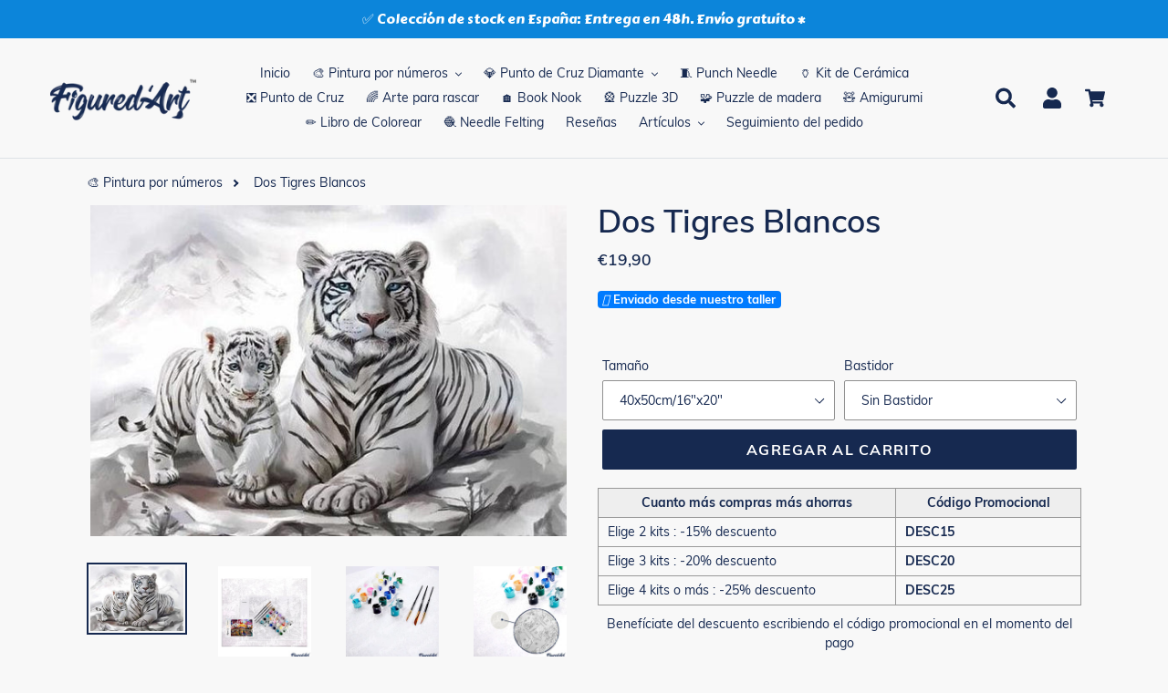

--- FILE ---
content_type: text/html; charset=utf-8
request_url: https://figuredart.es/products/dos-tigres-blancos
body_size: 67413
content:

<!doctype html>
<html class="no-js" lang="es">
  <head>
     <script>(function(w,d,t,r,u){var f,n,i;w[u]=w[u]||[],f=function(){var o={ti:"25152181", enableAutoSpaTracking: true};o.q=w[u],w[u]=new UET(o),w[u].push("pageLoad")},n=d.createElement(t),n.src=r,n.async=1,n.onload=n.onreadystatechange=function(){var s=this.readyState;s&&s!=="loaded"&&s!=="complete"||(f(),n.onload=n.onreadystatechange=null)},i=d.getElementsByTagName(t)[0],i.parentNode.insertBefore(n,i)})(window,document,"script","//bat.bing.com/bat.js","uetq");</script>
    <script>window['otkConsent']={"ad_user_data":true,"ad_personalization":true,"ad_storage":true,"analytics_storage":true,"functionality_storage":false,"personalization_storage":false,"security_storage":false,"url_passthrough":true,"ads_data_redaction":true};function otValidateDefault(t){const a=t[0]??!1,e=t[1]??!1;if(a&&"consent"==a&&e&&"default"==e){const a=t[2]??{};if(Object.values(a).length){const t=Object.values(a).some((t=>"granted"==t));return!t}return!0}return!0}window.dataLayer=[],window.dataLayer.push=function(...t){t.forEach((t=>{otValidateDefault(t)?Array.prototype.push.call(this,t):console.log('g df',t)}))};function _gtag(){dataLayer.push(arguments)}window.OMG_CONSENT_EXTENSION_ENABLED=!1;const otConsentObserver=new MutationObserver((function(e){for(const t of e)if("childList"===t.type){const e=Array.from(t.addedNodes).filter((e=>"SCRIPT"===e.tagName&&1===e.nodeType));for(const t of e){const e=t.getAttribute("src");if(e&&e.includes("consentik-ex-"))return window.OMG_CONSENT_EXTENSION_ENABLED=!0,void otConsentObserver.disconnect()}}}));otConsentObserver.observe(document.documentElement,{childList:!0,subtree:!0}),window.dataLayer=window.dataLayer||[],function(e,t){e.otCookiesGCM={},e.otCookiesGCM={url_passthrough:!1,ads_data_redaction:!1,config:{ad_user_data:"denied",ad_personalization:"denied",ad_storage:"denied",analytics_storage:"denied",functionality_storage:"denied",personalization_storage:"denied",security_storage:"denied",wait_for_update:500, }},_gtag("consent","default",e.otCookiesGCM.config),addEventListener("DOMContentLoaded",(function(){const o=e.otkConsent;let n=function(e,t){const o=e+"=",n=decodeURIComponent(t.cookie),a=n.split(";");for(let e=0;e<a.length;e++){let t=a[e];for(;" "===t.charAt(0);)t=t.substring(1);if(0===t.indexOf(o))return t.substring(o.length,t.length)}return""}("cookiesNotification",t),a=!0;if(n&&e.OMG_CONSENT_EXTENSION_ENABLED){n=JSON.parse(n);const t=n[0].categoriesSelected;a=!t.includes("marketing"),e.otCookiesGCM.config={ad_user_data:o.ad_user_data&&t.includes("marketing")?"granted":"denied",ad_personalization:o.ad_personalization&&t.includes("marketing")?"granted":"denied",ad_storage:o.ad_storage&&t.includes("marketing")?"granted":"denied",analytics_storage:o.analytics_storage&&t.includes("analytics")?"granted":"denied",functionality_storage:o.functionality_storage&&t.includes("necessary")?"granted":"denied",personalization_storage:o.personalization_storage&&t.includes("preferences")?"granted":"denied",security_storage:o.security_storage&&t.includes("necessary")?"granted":"denied"},_gtag("consent","update",e.otCookiesGCM.config),_gtag({event:"OMG-cookie-GCM-update",data:e.otCookiesGCM.config})}e.otCookiesGCM.ads_data_redaction=e.otkConsent.ads_data_redaction&&a,e.otCookiesGCM.url_passthrough=e.otkConsent.url_passthrough,e.otCookiesGCM.ads_data_redaction&&_gtag("set","ads_data_redaction",e.otCookiesGCM.ads_data_redaction),e.otCookiesGCM.url_passthrough&&_gtag("set","url_passthrough",e.otCookiesGCM.url_passthrough)}))}(window,document);
</script>
    


    <meta name="facebook-domain-verification" content="uepzurycit6xebcva9t44omhw896ti" />
    <meta charset="utf-8">
    <meta http-equiv="X-UA-Compatible" content="IE=edge,chrome=1">
    <meta name="viewport" content="width=device-width,initial-scale=1">
    <meta name="theme-color" content="#0f5484">
    
    
    <link rel="canonical" href="https://figuredart.es/products/dos-tigres-blancos">
    
    <style>
      /* change selected button background color VO Products Option Swatch app */
      #bcpo .bcpo-front-button-option:checked + .bcpo-front-button-label {
      background: #162950 !important;
      color: white !important;
      }
    </style><link rel="shortcut icon" href="//figuredart.es/cdn/shop/files/fav_32x32.png?v=1613755230" type="image/png"><title>Pintura por números - Dos Tigres Blancos
&ndash; Figured&#39;Art</title><meta name="description" content="Desarrolla tu creatividad y pinta como un artista con este kit de pintura por números para adultos: Dos Tigres Blancos. ¡Con este fácil método puedes llegar a pintar una preciosa obra de arte!">
    
    <script type="text/javascript" src="https://cdnjs.cloudflare.com/ajax/libs/lodash.js/4.17.21/lodash.min.js" defer="defer"></script>
   	
    <script src="https://code.jquery.com/jquery-2.2.4.min.js" crossorigin="anonymous" defer="defer"></script>
    
    <link rel="stylesheet" href="https://cdnjs.cloudflare.com/ajax/libs/font-awesome/4.7.0/css/font-awesome.min.css">


    
      <script src="//figuredart.es/cdn/shop/t/48/assets/bootstrap.min.js?v=35271929837704850651706095330" defer="defer"></script>
      <link rel="preload" as="style" href="//figuredart.es/cdn/shop/t/48/assets/bootstrap.min.css?v=90869400946681534311706095330" onload="this.onload=null;this.rel='stylesheet'">
      <noscript><link rel="stylesheet" href="//figuredart.es/cdn/shop/t/48/assets/bootstrap.min.css?v=90869400946681534311706095330"></noscript><link href="//figuredart.es/cdn/shop/t/48/assets/theme.css?v=151029903033975213521706095330" rel="stylesheet" type="text/css" media="all" />
    <script>
      var theme = {
        strings: {
          addToCart: "Agregar al carrito",
          soldOut: "Agotado",
          unavailable: "No disponible",
          regularPrice: "Precio habitual",
          sale: "Oferta",
          showMore: "Ver más",
          showLess: "Mostrar menos",
          addressError: "No se puede encontrar esa dirección",
          addressNoResults: "No results for that address",
          addressQueryLimit: "Se ha excedido el límite de uso de la API de Google . Considere la posibilidad de actualizar a un \u003ca href=\"https:\/\/developers.google.com\/maps\/premium\/usage-limits\"\u003ePlan Premium\u003c\/a\u003e.",
          authError: "Hubo un problema de autenticación con su cuenta de Google Maps.",
          newWindow: "Abre en una nueva ventana.",
          external: "Abre sitio externo.",
          newWindowExternal: "Abre sitio externo externo en una nueva ventana."
        },
        moneyFormat: "€{{amount_with_comma_separator}}"
      }

        document.documentElement.className = document.documentElement.className.replace('no-js', 'js');
    </script><script src="//figuredart.es/cdn/shop/t/48/assets/lazysizes.js?v=68441465964607740661706095330" async="async"></script>
    <script src="//figuredart.es/cdn/shop/t/48/assets/vendor.js?v=176935521799461138551706095330" defer="defer"></script>
    <script src="//figuredart.es/cdn/shop/t/48/assets/theme.js?v=64470822087185667511739334540" defer="defer"></script>

	
	
    
      <script>window.performance && window.performance.mark && window.performance.mark('shopify.content_for_header.start');</script><meta name="google-site-verification" content="qm08A0Og61k9BX4wXiR4QJ6hSKytGBVEPWQhHRKLfKo">
<meta id="shopify-digital-wallet" name="shopify-digital-wallet" content="/26502725680/digital_wallets/dialog">
<meta name="shopify-checkout-api-token" content="a01ee63fcfc8298b74fbf34dc9201ed5">
<meta id="in-context-paypal-metadata" data-shop-id="26502725680" data-venmo-supported="false" data-environment="production" data-locale="es_ES" data-paypal-v4="true" data-currency="EUR">
<link rel="alternate" hreflang="x-default" href="https://figuredart.es/products/dos-tigres-blancos">
<link rel="alternate" hreflang="es-ES" href="https://figuredart.es/products/dos-tigres-blancos">
<link rel="alternate" hreflang="es-MX" href="https://figuredart.mx/products/dos-tigres-blancos">
<link rel="alternate" type="application/json+oembed" href="https://figuredart.es/products/dos-tigres-blancos.oembed">
<script async="async" src="/checkouts/internal/preloads.js?locale=es-ES"></script>
<script id="shopify-features" type="application/json">{"accessToken":"a01ee63fcfc8298b74fbf34dc9201ed5","betas":["rich-media-storefront-analytics"],"domain":"figuredart.es","predictiveSearch":true,"shopId":26502725680,"locale":"es"}</script>
<script>var Shopify = Shopify || {};
Shopify.shop = "es-figuredart.myshopify.com";
Shopify.locale = "es";
Shopify.currency = {"active":"EUR","rate":"1.0"};
Shopify.country = "ES";
Shopify.theme = {"name":"CNY label change Live-Cop-Jan-24-2024","id":158042423634,"schema_name":"Debut","schema_version":"11.0.1","theme_store_id":null,"role":"main"};
Shopify.theme.handle = "null";
Shopify.theme.style = {"id":null,"handle":null};
Shopify.cdnHost = "figuredart.es/cdn";
Shopify.routes = Shopify.routes || {};
Shopify.routes.root = "/";</script>
<script type="module">!function(o){(o.Shopify=o.Shopify||{}).modules=!0}(window);</script>
<script>!function(o){function n(){var o=[];function n(){o.push(Array.prototype.slice.apply(arguments))}return n.q=o,n}var t=o.Shopify=o.Shopify||{};t.loadFeatures=n(),t.autoloadFeatures=n()}(window);</script>
<script id="shop-js-analytics" type="application/json">{"pageType":"product"}</script>
<script defer="defer" async type="module" src="//figuredart.es/cdn/shopifycloud/shop-js/modules/v2/client.init-shop-cart-sync_BSQ69bm3.es.esm.js"></script>
<script defer="defer" async type="module" src="//figuredart.es/cdn/shopifycloud/shop-js/modules/v2/chunk.common_CIqZBrE6.esm.js"></script>
<script type="module">
  await import("//figuredart.es/cdn/shopifycloud/shop-js/modules/v2/client.init-shop-cart-sync_BSQ69bm3.es.esm.js");
await import("//figuredart.es/cdn/shopifycloud/shop-js/modules/v2/chunk.common_CIqZBrE6.esm.js");

  window.Shopify.SignInWithShop?.initShopCartSync?.({"fedCMEnabled":true,"windoidEnabled":true});

</script>
<script>(function() {
  var isLoaded = false;
  function asyncLoad() {
    if (isLoaded) return;
    isLoaded = true;
    var urls = ["https:\/\/cdn.autoketing.org\/sdk-cdn\/sales-pop\/dist\/sales-pop-embed.js?t=1664020628636414936\u0026shop=es-figuredart.myshopify.com","https:\/\/cdn.nfcube.com\/instafeed-d0478fe1b35fae14878f980159b1af1a.js?shop=es-figuredart.myshopify.com","https:\/\/cartconvert-scripts.esc-apps-cdn.com\/client.js?disableCart=0\u0026disableProduct=0\u0026disablePopup=0\u0026disablePopupCart=0\u0026shop=es-figuredart.myshopify.com","https:\/\/cdn.hextom.com\/js\/eventpromotionbar.js?shop=es-figuredart.myshopify.com","https:\/\/bigblueprod-fast-tags.web.app\/shopify\/main.js?shop=es-figuredart.myshopify.com#eyJhbGciOiJFUzI1NiIsImtpZCI6InExZHNwamdqdGUiLCJ0eXAiOiJKV1QifQ.eyJleHAiOjE3NjkxMzAxMjIsImlzcyI6Imh0dHBzOi8vY2hlY2tvdXQtYXBpLmJp","https:\/\/bigblueprod-fast-tags.web.app\/shopify\/2.js?shop=es-figuredart.myshopify.com#Z2JsdWUuY28vIiwic3ViIjoic19maWd1MDAwMSJ9.RvjkdYs27QQQChgiIlGkYDlzRcgWRImvyXvTigL8q2z2-Fw1PWvrBq4WzT-_lwt6GgYP210XiCjuwbG2bgxtBA"];
    for (var i = 0; i < urls.length; i++) {
      var s = document.createElement('script');
      s.type = 'text/javascript';
      s.async = true;
      s.src = urls[i];
      var x = document.getElementsByTagName('script')[0];
      x.parentNode.insertBefore(s, x);
    }
  };
  if(window.attachEvent) {
    window.attachEvent('onload', asyncLoad);
  } else {
    window.addEventListener('load', asyncLoad, false);
  }
})();</script>
<script id="__st">var __st={"a":26502725680,"offset":3600,"reqid":"f65ebcea-d538-46b5-b46a-7e1ec1fd76da-1768908676","pageurl":"figuredart.es\/products\/dos-tigres-blancos","u":"dcc661f2f01b","p":"product","rtyp":"product","rid":3873920778288};</script>
<script>window.ShopifyPaypalV4VisibilityTracking = true;</script>
<script id="captcha-bootstrap">!function(){'use strict';const t='contact',e='account',n='new_comment',o=[[t,t],['blogs',n],['comments',n],[t,'customer']],c=[[e,'customer_login'],[e,'guest_login'],[e,'recover_customer_password'],[e,'create_customer']],r=t=>t.map((([t,e])=>`form[action*='/${t}']:not([data-nocaptcha='true']) input[name='form_type'][value='${e}']`)).join(','),a=t=>()=>t?[...document.querySelectorAll(t)].map((t=>t.form)):[];function s(){const t=[...o],e=r(t);return a(e)}const i='password',u='form_key',d=['recaptcha-v3-token','g-recaptcha-response','h-captcha-response',i],f=()=>{try{return window.sessionStorage}catch{return}},m='__shopify_v',_=t=>t.elements[u];function p(t,e,n=!1){try{const o=window.sessionStorage,c=JSON.parse(o.getItem(e)),{data:r}=function(t){const{data:e,action:n}=t;return t[m]||n?{data:e,action:n}:{data:t,action:n}}(c);for(const[e,n]of Object.entries(r))t.elements[e]&&(t.elements[e].value=n);n&&o.removeItem(e)}catch(o){console.error('form repopulation failed',{error:o})}}const l='form_type',E='cptcha';function T(t){t.dataset[E]=!0}const w=window,h=w.document,L='Shopify',v='ce_forms',y='captcha';let A=!1;((t,e)=>{const n=(g='f06e6c50-85a8-45c8-87d0-21a2b65856fe',I='https://cdn.shopify.com/shopifycloud/storefront-forms-hcaptcha/ce_storefront_forms_captcha_hcaptcha.v1.5.2.iife.js',D={infoText:'Protegido por hCaptcha',privacyText:'Privacidad',termsText:'Términos'},(t,e,n)=>{const o=w[L][v],c=o.bindForm;if(c)return c(t,g,e,D).then(n);var r;o.q.push([[t,g,e,D],n]),r=I,A||(h.body.append(Object.assign(h.createElement('script'),{id:'captcha-provider',async:!0,src:r})),A=!0)});var g,I,D;w[L]=w[L]||{},w[L][v]=w[L][v]||{},w[L][v].q=[],w[L][y]=w[L][y]||{},w[L][y].protect=function(t,e){n(t,void 0,e),T(t)},Object.freeze(w[L][y]),function(t,e,n,w,h,L){const[v,y,A,g]=function(t,e,n){const i=e?o:[],u=t?c:[],d=[...i,...u],f=r(d),m=r(i),_=r(d.filter((([t,e])=>n.includes(e))));return[a(f),a(m),a(_),s()]}(w,h,L),I=t=>{const e=t.target;return e instanceof HTMLFormElement?e:e&&e.form},D=t=>v().includes(t);t.addEventListener('submit',(t=>{const e=I(t);if(!e)return;const n=D(e)&&!e.dataset.hcaptchaBound&&!e.dataset.recaptchaBound,o=_(e),c=g().includes(e)&&(!o||!o.value);(n||c)&&t.preventDefault(),c&&!n&&(function(t){try{if(!f())return;!function(t){const e=f();if(!e)return;const n=_(t);if(!n)return;const o=n.value;o&&e.removeItem(o)}(t);const e=Array.from(Array(32),(()=>Math.random().toString(36)[2])).join('');!function(t,e){_(t)||t.append(Object.assign(document.createElement('input'),{type:'hidden',name:u})),t.elements[u].value=e}(t,e),function(t,e){const n=f();if(!n)return;const o=[...t.querySelectorAll(`input[type='${i}']`)].map((({name:t})=>t)),c=[...d,...o],r={};for(const[a,s]of new FormData(t).entries())c.includes(a)||(r[a]=s);n.setItem(e,JSON.stringify({[m]:1,action:t.action,data:r}))}(t,e)}catch(e){console.error('failed to persist form',e)}}(e),e.submit())}));const S=(t,e)=>{t&&!t.dataset[E]&&(n(t,e.some((e=>e===t))),T(t))};for(const o of['focusin','change'])t.addEventListener(o,(t=>{const e=I(t);D(e)&&S(e,y())}));const B=e.get('form_key'),M=e.get(l),P=B&&M;t.addEventListener('DOMContentLoaded',(()=>{const t=y();if(P)for(const e of t)e.elements[l].value===M&&p(e,B);[...new Set([...A(),...v().filter((t=>'true'===t.dataset.shopifyCaptcha))])].forEach((e=>S(e,t)))}))}(h,new URLSearchParams(w.location.search),n,t,e,['guest_login'])})(!0,!0)}();</script>
<script integrity="sha256-4kQ18oKyAcykRKYeNunJcIwy7WH5gtpwJnB7kiuLZ1E=" data-source-attribution="shopify.loadfeatures" defer="defer" src="//figuredart.es/cdn/shopifycloud/storefront/assets/storefront/load_feature-a0a9edcb.js" crossorigin="anonymous"></script>
<script data-source-attribution="shopify.dynamic_checkout.dynamic.init">var Shopify=Shopify||{};Shopify.PaymentButton=Shopify.PaymentButton||{isStorefrontPortableWallets:!0,init:function(){window.Shopify.PaymentButton.init=function(){};var t=document.createElement("script");t.src="https://figuredart.es/cdn/shopifycloud/portable-wallets/latest/portable-wallets.es.js",t.type="module",document.head.appendChild(t)}};
</script>
<script data-source-attribution="shopify.dynamic_checkout.buyer_consent">
  function portableWalletsHideBuyerConsent(e){var t=document.getElementById("shopify-buyer-consent"),n=document.getElementById("shopify-subscription-policy-button");t&&n&&(t.classList.add("hidden"),t.setAttribute("aria-hidden","true"),n.removeEventListener("click",e))}function portableWalletsShowBuyerConsent(e){var t=document.getElementById("shopify-buyer-consent"),n=document.getElementById("shopify-subscription-policy-button");t&&n&&(t.classList.remove("hidden"),t.removeAttribute("aria-hidden"),n.addEventListener("click",e))}window.Shopify?.PaymentButton&&(window.Shopify.PaymentButton.hideBuyerConsent=portableWalletsHideBuyerConsent,window.Shopify.PaymentButton.showBuyerConsent=portableWalletsShowBuyerConsent);
</script>
<script data-source-attribution="shopify.dynamic_checkout.cart.bootstrap">document.addEventListener("DOMContentLoaded",(function(){function t(){return document.querySelector("shopify-accelerated-checkout-cart, shopify-accelerated-checkout")}if(t())Shopify.PaymentButton.init();else{new MutationObserver((function(e,n){t()&&(Shopify.PaymentButton.init(),n.disconnect())})).observe(document.body,{childList:!0,subtree:!0})}}));
</script>
<link id="shopify-accelerated-checkout-styles" rel="stylesheet" media="screen" href="https://figuredart.es/cdn/shopifycloud/portable-wallets/latest/accelerated-checkout-backwards-compat.css" crossorigin="anonymous">
<style id="shopify-accelerated-checkout-cart">
        #shopify-buyer-consent {
  margin-top: 1em;
  display: inline-block;
  width: 100%;
}

#shopify-buyer-consent.hidden {
  display: none;
}

#shopify-subscription-policy-button {
  background: none;
  border: none;
  padding: 0;
  text-decoration: underline;
  font-size: inherit;
  cursor: pointer;
}

#shopify-subscription-policy-button::before {
  box-shadow: none;
}

      </style>

<script>window.performance && window.performance.mark && window.performance.mark('shopify.content_for_header.end');</script>
    
	

    <meta name="google-site-verification" content="qDYjW9l4KSlEU3G5T0hE4QqBBsJ8qtXSXx1sozmtCHo" />
<meta name="google-site-verification" content="qm08A0Og61k9BX4wXiR4QJ6hSKytGBVEPWQhHRKLfKo" />
  <script src="//cdn.shopify.com/s/files/1/0603/7530/2276/t/1/assets/globo_checkout.js" type="text/javascript"></script>

<!-- verify Bing -->
<script>(function(w,d,t,r,u){var f,n,i;w[u]=w[u]||[],f=function(){var o={ti:"25152181"};o.q=w[u],w[u]=new UET(o),w[u].push("pageLoad")},n=d.createElement(t),n.src=r,n.async=1,n.onload=n.onreadystatechange=function(){var s=this.readyState;s&&s!=="loaded"&&s!=="complete"||(f(),n.onload=n.onreadystatechange=null)},i=d.getElementsByTagName(t)[0],i.parentNode.insertBefore(n,i)})(window,document,"script","//bat.bing.com/bat.js","uetq");</script>

<!-- Google Fonts -->
<link rel="stylesheet" type="text/css" href="//fonts.googleapis.com/css?family=Carter+One" />

<script type="text/javascript">
  
  gtag('event', 'page_view', {
    ecomm_prodid: 'shopify_FR_3873920778288_39426825748550',
    ecomm_pagetype: 'product',
    ecomm_totalvalue: 19.90
  });
  
</script>

<!-- Global site tag (gtag.js) - Google Analytics 4 -->
<script async src="https://www.googletagmanager.com/gtag/js?id=G-YNR6DVTFWR"></script>
<script>
  window.dataLayer = window.dataLayer || [];
  function gtag(){dataLayer.push(arguments);}
  gtag('js', new Date());

  gtag('config', 'G-YNR6DVTFWR');
</script>

<!-- BeginShopPopAddon -->
<script>  Shopify.shopPopSettings = {"proof_enabled":true,"proof_show_add_to_cart":true,"proof_mobile_enabled":true,"proof_mobile_position":"Bottom","proof_desktop_position":"Bottom Left","proof_show_on_product_page":true,"proof_hide_notification_after":30,"proof_display_time":8,"proof_interval_time":10,"proof_order_random":false,"proof_fetch_count":30,"proof_cycle":true,"proof_anonymize":true,"proof_anonymize_text":"Un Client","proof_hours_before_obscure":48,"proof_sequential":true,"proof_top":10,"proof_left":10,"proof_right":10,"proof_bottom":10,"proof_background_color":"#FFFFFF","proof_font_color":"#000000","proof_custom_css":null,"proof_border_radius":40,"proof_first_interval_time":1,"proof_locale":"fr"};</script><!-- EndShopPopAddon -->

<meta name="google-site-verification" content="PB2mLIxQDS2myjoSYVP9DFEK_YSGDFBU9D3Td1bigfA" />
<script src="//staticxx.s3.amazonaws.com/aio_stats_lib_v1.min.js?v=1.0"></script>

<!--  ShopInformation -->
<div id="care-cart-shop-information" style="display:none">
  {"domain":"es-figuredart.myshopify.com" }
</div>
<!--  ShopInformation -->

<!-- Abandoned Cart Information -->
<div id="care-cart-customer-information" style="display:none">
  {"id":"", "email":"","default_address":null,"first_name":"","last_name":"","name":"" }
</div>
<!-- Abandoned Cart Information -->
    
    
    

    <!-- Font Awesome -->
    <script src="https://kit.fontawesome.com/5273465c31.js" crossorigin="anonymous" defer="defer"></script>
    
    <!-- Google Fonts -->
	<link rel="stylesheet" type="text/css" href="//fonts.googleapis.com/css?family=Carter+One" />
 
    <!--begin-bc-sf-filter-css-->
      
    <!--end-bc-sf-filter-css-->
      
      <!-- begin Figured'Art features + fixes -->
      <!-- We must put figured-art snippet in the head, because some CSS must apply before DOM init -->
      



<script>
  var faConfig = {
    permanent_domain: 'es-figuredart.myshopify.com',
    country_code: 'es', // infer the country code by domain name
    locale: 'es',  // page related locale, USA/UK have the same locale code (en)
    user_country_code: 'es', // user country
    enable_autocomplete_custom_name_dropdown: true,
    enable_collapsible_description: true,
    collapsible_descClassName: '.boost-pfs-filter-collection-description.rte',
    enable_width_optimized_site_nav: true,
    sku_list_url: '//figuredart.es/cdn/shop/t/48/assets/figured-art.sku-list.es.js?v=122312584620425520971761028318',
    template_suffix: '',
    page_type: 'product'
  };

  console.debug("Figured'Art Config:", faConfig);
</script>

<script src="//figuredart.es/cdn/shop/t/48/assets/figured-art.js?v=80078039385819308591706095388" defer></script>









  
      <link href="//figuredart.es/cdn/shop/t/48/assets/figured-art.site-nav.css?v=95471668231127540031706095330" rel="stylesheet" type="text/css" media="all" />
  


<link href="//figuredart.es/cdn/shop/t/48/assets/figured-art.css?v=96256626465664991861706095388" rel="stylesheet" type="text/css" media="all" />

      <!-- end Figured'Art features + fixes -->


 <!--begin-boost-pfs-filter-css-->
   <link rel="preload stylesheet" href="//figuredart.es/cdn/shop/t/48/assets/boost-pfs-instant-search.css?v=146474835330714392691706095330" as="style"><link href="//figuredart.es/cdn/shop/t/48/assets/boost-pfs-custom.css?v=169983785613459807721706095330" rel="stylesheet" type="text/css" media="all" />
<style data-id="boost-pfs-style">
    .boost-pfs-filter-option-title-text {color: rgba(228,77,77,1);font-size: 20px;font-weight: 800;text-transform: capitalize;}

   .boost-pfs-filter-tree-v .boost-pfs-filter-option-title-text:before {border-top-color: rgba(228,77,77,1);}
    .boost-pfs-filter-tree-v .boost-pfs-filter-option.boost-pfs-filter-option-collapsed .boost-pfs-filter-option-title-text:before {border-bottom-color: rgba(228,77,77,1);}
    .boost-pfs-filter-tree-h .boost-pfs-filter-option-title-heading:before {border-right-color: rgba(228,77,77,1);
        border-bottom-color: rgba(228,77,77,1);}

    .boost-pfs-filter-refine-by .boost-pfs-filter-option-title h3 {}

    .boost-pfs-filter-option-content .boost-pfs-filter-option-item-list .boost-pfs-filter-option-item button,
    .boost-pfs-filter-option-content .boost-pfs-filter-option-item-list .boost-pfs-filter-option-item .boost-pfs-filter-button,
    .boost-pfs-filter-option-range-amount input,
    .boost-pfs-filter-tree-v .boost-pfs-filter-refine-by .boost-pfs-filter-refine-by-items .refine-by-item,
    .boost-pfs-filter-refine-by-wrapper-v .boost-pfs-filter-refine-by .boost-pfs-filter-refine-by-items .refine-by-item,
    .boost-pfs-filter-refine-by .boost-pfs-filter-option-title,
    .boost-pfs-filter-refine-by .boost-pfs-filter-refine-by-items .refine-by-item>a,
    .boost-pfs-filter-refine-by>span,
    .boost-pfs-filter-clear,
    .boost-pfs-filter-clear-all{}
    .boost-pfs-filter-tree-h .boost-pfs-filter-pc .boost-pfs-filter-refine-by-items .refine-by-item .boost-pfs-filter-clear .refine-by-type,
    .boost-pfs-filter-refine-by-wrapper-h .boost-pfs-filter-pc .boost-pfs-filter-refine-by-items .refine-by-item .boost-pfs-filter-clear .refine-by-type {}

    .boost-pfs-filter-option-multi-level-collections .boost-pfs-filter-option-multi-level-list .boost-pfs-filter-option-item .boost-pfs-filter-button-arrow .boost-pfs-arrow:before,
    .boost-pfs-filter-option-multi-level-tag .boost-pfs-filter-option-multi-level-list .boost-pfs-filter-option-item .boost-pfs-filter-button-arrow .boost-pfs-arrow:before {}

    .boost-pfs-filter-refine-by-wrapper-v .boost-pfs-filter-refine-by .boost-pfs-filter-refine-by-items .refine-by-item .boost-pfs-filter-clear:after,
    .boost-pfs-filter-refine-by-wrapper-v .boost-pfs-filter-refine-by .boost-pfs-filter-refine-by-items .refine-by-item .boost-pfs-filter-clear:before,
    .boost-pfs-filter-tree-v .boost-pfs-filter-refine-by .boost-pfs-filter-refine-by-items .refine-by-item .boost-pfs-filter-clear:after,
    .boost-pfs-filter-tree-v .boost-pfs-filter-refine-by .boost-pfs-filter-refine-by-items .refine-by-item .boost-pfs-filter-clear:before,
    .boost-pfs-filter-refine-by-wrapper-h .boost-pfs-filter-pc .boost-pfs-filter-refine-by-items .refine-by-item .boost-pfs-filter-clear:after,
    .boost-pfs-filter-refine-by-wrapper-h .boost-pfs-filter-pc .boost-pfs-filter-refine-by-items .refine-by-item .boost-pfs-filter-clear:before,
    .boost-pfs-filter-tree-h .boost-pfs-filter-pc .boost-pfs-filter-refine-by-items .refine-by-item .boost-pfs-filter-clear:after,
    .boost-pfs-filter-tree-h .boost-pfs-filter-pc .boost-pfs-filter-refine-by-items .refine-by-item .boost-pfs-filter-clear:before {}
    .boost-pfs-filter-option-range-slider .noUi-value-horizontal {}

    .boost-pfs-filter-tree-mobile-button button,
    .boost-pfs-filter-top-sorting-mobile button {}
    .boost-pfs-filter-top-sorting-mobile button>span:after {}
  </style>

 <!--end-boost-pfs-filter-css-->

 
<!-- BEGIN app block: shopify://apps/vo-product-options/blocks/embed-block/430cbd7b-bd20-4c16-ba41-db6f4c645164 --><script>var bcpo_product={"id":3873920778288,"title":"Dos Tigres Blancos","handle":"dos-tigres-blancos","description":"\u003cp\u003eModelo: \u003cstrong\u003eDos Tigres Blancos\u003c\/strong\u003e\u003cbr\u003eMétodo de realización: \u003cstrong\u003ePintura por números\u003c\/strong\u003e\u003cbr\u003eNivel de dificultad: \u003cstrong\u003eIntermedio\u003c\/strong\u003e\n\u003cbr\u003eTamaño: \u003cstrong\u003e40x50cm \/ 50x65cm \/ 60x75cm \/ 70x90cm \/ 80x100cm \/ 90x120cm\u003c\/strong\u003e\n\u003cbr\u003eSoporte: Lienzo de lino numerado\u003cbr\u003eTipo de pintura: Acrílico\u003cbr\u003eEmbalaje: Paquete envuelto\n\u003c\/p\u003e\u003cp\u003eEste kit de pintura por números contiene todo lo necesario para realizar tu obra de arte:\u003c\/p\u003e\n\u003cp\u003e\u003ci class=\"fa fa-check-circle fa-lg\" style=\"color: #2386c3;\"\u003e\u003c\/i\u003e 1 lienzo de lino numerado\u003c\/p\u003e\n\u003cp\u003e\u003ci class=\"fa fa-check-circle fa-lg\" style=\"color: #2386c3;\"\u003e\u003c\/i\u003e 3 pinceles de diferentes tamaños Nylon\u003c\/p\u003e\n\u003cp\u003e\u003ci class=\"fa fa-check-circle fa-lg\" style=\"color: #2386c3;\"\u003e\u003c\/i\u003e Botes de pinturas acrílicas numeradas\u003c\/p\u003e\n\u003cp\u003e\u003ci class=\"fa fa-check-circle fa-lg\" style=\"color: #2386c3;\"\u003e\u003c\/i\u003e Una fotografía en miniatura del resultado de la pintura para usar de guía durante el proceso\u003c\/p\u003e\n\u003cp\u003e\u003ci class=\"fa fa-check-circle fa-lg\" style=\"color: #2386c3;\"\u003e\u003c\/i\u003e 2 tornillos + 2 ganchos para montaje en pared\u003cbr\u003e\u003cbr\u003e\u003c\/p\u003e\n\u003cp\u003eAtención: También puedes \u003cstrong\u003e\u003ca href=\"https:\/\/es.figuredart.com\/products\/lote-de-potes-de-pintura-adicionales\" title=\"Lote de potes de pintura adicional\" target=\"_blank\"\u003ecomprar pinturas adicionales\u003c\/a\u003e\u003c\/strong\u003e para tu diseño.\u003c\/p\u003e\n\u003cp\u003eDescubre el artículo de nuestro Blog \u003cstrong\u003e\"\u003ca href=\"https:\/\/es.figuredart.com\/pages\/como-pintar-por-numeros\" title=\"Cómo pintar por números\" target=\"_blank\"\u003eCómo pintar por números\u003c\/a\u003e\"\u003c\/strong\u003e y aprende como pintar como un artista.\u003c\/p\u003e","published_at":"2020-08-17T16:12:33+02:00","created_at":"2019-08-25T18:47:09+02:00","vendor":"FiguredArt","type":"Pintar por números","tags":["Animales","full price","Intermedio","Tigres"],"price":1990,"price_min":1990,"price_max":7990,"available":true,"price_varies":true,"compare_at_price":null,"compare_at_price_min":0,"compare_at_price_max":0,"compare_at_price_varies":false,"variants":[{"id":39426825748550,"title":"40x50cm\/16\"x20\" \/ Sin Bastidor","option1":"40x50cm\/16\"x20\"","option2":"Sin Bastidor","option3":null,"sku":"991961","requires_shipping":true,"taxable":false,"featured_image":null,"available":true,"name":"Dos Tigres Blancos - 40x50cm\/16\"x20\" \/ Sin Bastidor","public_title":"40x50cm\/16\"x20\" \/ Sin Bastidor","options":["40x50cm\/16\"x20\"","Sin Bastidor"],"price":1990,"weight":0,"compare_at_price":null,"inventory_management":"shopify","barcode":null,"requires_selling_plan":false,"selling_plan_allocations":[],"quantity_rule":{"min":1,"max":null,"increment":1}},{"id":39426825781318,"title":"40x50cm\/16\"x20\" \/ Monta tu propio Bastidor","option1":"40x50cm\/16\"x20\"","option2":"Monta tu propio Bastidor","option3":null,"sku":"991961-DIY","requires_shipping":true,"taxable":false,"featured_image":null,"available":true,"name":"Dos Tigres Blancos - 40x50cm\/16\"x20\" \/ Monta tu propio Bastidor","public_title":"40x50cm\/16\"x20\" \/ Monta tu propio Bastidor","options":["40x50cm\/16\"x20\"","Monta tu propio Bastidor"],"price":2990,"weight":0,"compare_at_price":null,"inventory_management":"shopify","barcode":null,"requires_selling_plan":false,"selling_plan_allocations":[],"quantity_rule":{"min":1,"max":null,"increment":1}},{"id":39426825814086,"title":"40x50cm\/16\"x20\" \/ Con Bastidor montado","option1":"40x50cm\/16\"x20\"","option2":"Con Bastidor montado","option3":null,"sku":"991961-Y","requires_shipping":true,"taxable":false,"featured_image":null,"available":true,"name":"Dos Tigres Blancos - 40x50cm\/16\"x20\" \/ Con Bastidor montado","public_title":"40x50cm\/16\"x20\" \/ Con Bastidor montado","options":["40x50cm\/16\"x20\"","Con Bastidor montado"],"price":3990,"weight":0,"compare_at_price":null,"inventory_management":"shopify","barcode":null,"requires_selling_plan":false,"selling_plan_allocations":[],"quantity_rule":{"min":1,"max":null,"increment":1}},{"id":39426825846854,"title":"50x65cm\/20\"x26\" \/ Sin Bastidor","option1":"50x65cm\/20\"x26\"","option2":"Sin Bastidor","option3":null,"sku":"991961-5065","requires_shipping":true,"taxable":false,"featured_image":null,"available":true,"name":"Dos Tigres Blancos - 50x65cm\/20\"x26\" \/ Sin Bastidor","public_title":"50x65cm\/20\"x26\" \/ Sin Bastidor","options":["50x65cm\/20\"x26\"","Sin Bastidor"],"price":2790,"weight":0,"compare_at_price":null,"inventory_management":"shopify","barcode":null,"requires_selling_plan":false,"selling_plan_allocations":[],"quantity_rule":{"min":1,"max":null,"increment":1}},{"id":39426825879622,"title":"50x65cm\/20\"x26\" \/ Monta tu propio Bastidor","option1":"50x65cm\/20\"x26\"","option2":"Monta tu propio Bastidor","option3":null,"sku":"991961-5065-DIY","requires_shipping":true,"taxable":false,"featured_image":null,"available":true,"name":"Dos Tigres Blancos - 50x65cm\/20\"x26\" \/ Monta tu propio Bastidor","public_title":"50x65cm\/20\"x26\" \/ Monta tu propio Bastidor","options":["50x65cm\/20\"x26\"","Monta tu propio Bastidor"],"price":4690,"weight":0,"compare_at_price":null,"inventory_management":"shopify","barcode":null,"requires_selling_plan":false,"selling_plan_allocations":[],"quantity_rule":{"min":1,"max":null,"increment":1}},{"id":47913673228626,"title":"50x65cm\/20\"x26\" \/ Con Bastidor montado","option1":"50x65cm\/20\"x26\"","option2":"Con Bastidor montado","option3":null,"sku":"991961-5065-Y","requires_shipping":true,"taxable":false,"featured_image":null,"available":true,"name":"Dos Tigres Blancos - 50x65cm\/20\"x26\" \/ Con Bastidor montado","public_title":"50x65cm\/20\"x26\" \/ Con Bastidor montado","options":["50x65cm\/20\"x26\"","Con Bastidor montado"],"price":6290,"weight":0,"compare_at_price":null,"inventory_management":"shopify","barcode":null,"requires_selling_plan":false,"selling_plan_allocations":[],"quantity_rule":{"min":1,"max":null,"increment":1}},{"id":39426825912390,"title":"60x75cm\/24\"x30\" \/ Sin Bastidor","option1":"60x75cm\/24\"x30\"","option2":"Sin Bastidor","option3":null,"sku":"991961-6075","requires_shipping":true,"taxable":false,"featured_image":null,"available":true,"name":"Dos Tigres Blancos - 60x75cm\/24\"x30\" \/ Sin Bastidor","public_title":"60x75cm\/24\"x30\" \/ Sin Bastidor","options":["60x75cm\/24\"x30\"","Sin Bastidor"],"price":2990,"weight":0,"compare_at_price":null,"inventory_management":"shopify","barcode":null,"requires_selling_plan":false,"selling_plan_allocations":[],"quantity_rule":{"min":1,"max":null,"increment":1}},{"id":39426825945158,"title":"60x75cm\/24\"x30\" \/ Monta tu propio Bastidor","option1":"60x75cm\/24\"x30\"","option2":"Monta tu propio Bastidor","option3":null,"sku":"991961-6075-DIY","requires_shipping":true,"taxable":false,"featured_image":null,"available":true,"name":"Dos Tigres Blancos - 60x75cm\/24\"x30\" \/ Monta tu propio Bastidor","public_title":"60x75cm\/24\"x30\" \/ Monta tu propio Bastidor","options":["60x75cm\/24\"x30\"","Monta tu propio Bastidor"],"price":5990,"weight":0,"compare_at_price":null,"inventory_management":"shopify","barcode":null,"requires_selling_plan":false,"selling_plan_allocations":[],"quantity_rule":{"min":1,"max":null,"increment":1}},{"id":39426825977926,"title":"70x90cm\/28\"x36\" \/ Sin Bastidor","option1":"70x90cm\/28\"x36\"","option2":"Sin Bastidor","option3":null,"sku":"991961-7090","requires_shipping":true,"taxable":false,"featured_image":null,"available":true,"name":"Dos Tigres Blancos - 70x90cm\/28\"x36\" \/ Sin Bastidor","public_title":"70x90cm\/28\"x36\" \/ Sin Bastidor","options":["70x90cm\/28\"x36\"","Sin Bastidor"],"price":4990,"weight":0,"compare_at_price":null,"inventory_management":"shopify","barcode":null,"requires_selling_plan":false,"selling_plan_allocations":[],"quantity_rule":{"min":1,"max":null,"increment":1}},{"id":39426826010694,"title":"80x100cm\/32\"x40\" \/ Sin Bastidor","option1":"80x100cm\/32\"x40\"","option2":"Sin Bastidor","option3":null,"sku":"991961-80100","requires_shipping":true,"taxable":false,"featured_image":null,"available":true,"name":"Dos Tigres Blancos - 80x100cm\/32\"x40\" \/ Sin Bastidor","public_title":"80x100cm\/32\"x40\" \/ Sin Bastidor","options":["80x100cm\/32\"x40\"","Sin Bastidor"],"price":5990,"weight":0,"compare_at_price":null,"inventory_management":"shopify","barcode":null,"requires_selling_plan":false,"selling_plan_allocations":[],"quantity_rule":{"min":1,"max":null,"increment":1}},{"id":39426826043462,"title":"90x120cm\/36\"x47\" \/ Sin Bastidor","option1":"90x120cm\/36\"x47\"","option2":"Sin Bastidor","option3":null,"sku":"991961-90120","requires_shipping":true,"taxable":false,"featured_image":null,"available":true,"name":"Dos Tigres Blancos - 90x120cm\/36\"x47\" \/ Sin Bastidor","public_title":"90x120cm\/36\"x47\" \/ Sin Bastidor","options":["90x120cm\/36\"x47\"","Sin Bastidor"],"price":7990,"weight":0,"compare_at_price":null,"inventory_management":"shopify","barcode":null,"requires_selling_plan":false,"selling_plan_allocations":[],"quantity_rule":{"min":1,"max":null,"increment":1}}],"images":["\/\/figuredart.es\/cdn\/shop\/products\/pintar-por-numeros-dos-tigres-blancos_213.jpg?v=1628718252","\/\/figuredart.es\/cdn\/shop\/products\/S1_158-01_2_6125e671-4ccc-4e56-bed1-faad25a7666d.jpg?v=1655118387","\/\/figuredart.es\/cdn\/shop\/products\/S1_174_2_c6ca3ed8-ad19-44f6-ac1c-4cf9cbf10c57.jpg?v=1655118387","\/\/figuredart.es\/cdn\/shop\/products\/S1_175_2_5c958908-80f6-431b-8ed4-53b4f495421a.jpg?v=1655118387","\/\/figuredart.es\/cdn\/shop\/products\/S1_159_2_930919d4-7301-4550-b309-17a909f59c66.jpg?v=1655118387","\/\/figuredart.es\/cdn\/shop\/products\/IMG_1536_2_d8958e06-c2f1-459e-9c39-98ebd1790d8f.jpg?v=1655118387","\/\/figuredart.es\/cdn\/shop\/products\/IMG_1480_2_56c6d209-4bcc-41c9-9d06-bf8474539b45.jpg?v=1655118387","\/\/figuredart.es\/cdn\/shop\/products\/S1_201_2_d83d6364-9f7b-48c7-8fea-55c96edd4a95.jpg?v=1655118387","\/\/figuredart.es\/cdn\/shop\/products\/S1_206_2_76cae33d-38e7-4a0e-bffe-1d45a236cb57.jpg?v=1655118387","\/\/figuredart.es\/cdn\/shop\/products\/IMG_1434_2_bd3d3ef1-7fbd-4a45-b5f2-f8118656a328.jpg?v=1655118387","\/\/figuredart.es\/cdn\/shop\/products\/IMG_1438_2_aebda839-2614-4a25-bf28-ff1d2164a997.jpg?v=1655118387","\/\/figuredart.es\/cdn\/shop\/products\/Product-page-recap-chassis_New-brush_1000x1000_ES_5c109f87-d58d-4fca-94c6-70f88d2ca3e6.jpg?v=1655118387"],"featured_image":"\/\/figuredart.es\/cdn\/shop\/products\/pintar-por-numeros-dos-tigres-blancos_213.jpg?v=1628718252","options":["Tamaño","Bastidor"],"media":[{"alt":"Pintar Por Números - Dos Tigres Blancos - Figuredart - Animales Tigres","id":2487252516912,"position":1,"preview_image":{"aspect_ratio":1.439,"height":417,"width":600,"src":"\/\/figuredart.es\/cdn\/shop\/products\/pintar-por-numeros-dos-tigres-blancos_213.jpg?v=1628718252"},"aspect_ratio":1.439,"height":417,"media_type":"image","src":"\/\/figuredart.es\/cdn\/shop\/products\/pintar-por-numeros-dos-tigres-blancos_213.jpg?v=1628718252","width":600},{"alt":"Pintar Por Números - Dos Tigres Blancos - Figuredart - Animales Tigres","id":21599347441734,"position":2,"preview_image":{"aspect_ratio":1.0,"height":1000,"width":1000,"src":"\/\/figuredart.es\/cdn\/shop\/products\/S1_158-01_2_6125e671-4ccc-4e56-bed1-faad25a7666d.jpg?v=1655118387"},"aspect_ratio":1.0,"height":1000,"media_type":"image","src":"\/\/figuredart.es\/cdn\/shop\/products\/S1_158-01_2_6125e671-4ccc-4e56-bed1-faad25a7666d.jpg?v=1655118387","width":1000},{"alt":"Pintar Por Números - Dos Tigres Blancos - Figuredart - Animales Tigres","id":21599347474502,"position":3,"preview_image":{"aspect_ratio":1.0,"height":1000,"width":1000,"src":"\/\/figuredart.es\/cdn\/shop\/products\/S1_174_2_c6ca3ed8-ad19-44f6-ac1c-4cf9cbf10c57.jpg?v=1655118387"},"aspect_ratio":1.0,"height":1000,"media_type":"image","src":"\/\/figuredart.es\/cdn\/shop\/products\/S1_174_2_c6ca3ed8-ad19-44f6-ac1c-4cf9cbf10c57.jpg?v=1655118387","width":1000},{"alt":"Pintar Por Números - Dos Tigres Blancos - Figuredart - Animales Tigres","id":21599347507270,"position":4,"preview_image":{"aspect_ratio":1.0,"height":1000,"width":1000,"src":"\/\/figuredart.es\/cdn\/shop\/products\/S1_175_2_5c958908-80f6-431b-8ed4-53b4f495421a.jpg?v=1655118387"},"aspect_ratio":1.0,"height":1000,"media_type":"image","src":"\/\/figuredart.es\/cdn\/shop\/products\/S1_175_2_5c958908-80f6-431b-8ed4-53b4f495421a.jpg?v=1655118387","width":1000},{"alt":"Pintar Por Números - Dos Tigres Blancos - Figuredart - Animales Tigres","id":21599347540038,"position":5,"preview_image":{"aspect_ratio":1.0,"height":1000,"width":1000,"src":"\/\/figuredart.es\/cdn\/shop\/products\/S1_159_2_930919d4-7301-4550-b309-17a909f59c66.jpg?v=1655118387"},"aspect_ratio":1.0,"height":1000,"media_type":"image","src":"\/\/figuredart.es\/cdn\/shop\/products\/S1_159_2_930919d4-7301-4550-b309-17a909f59c66.jpg?v=1655118387","width":1000},{"alt":"Pintar Por Números - Dos Tigres Blancos - Figuredart - Animales Tigres","id":21599347572806,"position":6,"preview_image":{"aspect_ratio":1.0,"height":1000,"width":1000,"src":"\/\/figuredart.es\/cdn\/shop\/products\/IMG_1536_2_d8958e06-c2f1-459e-9c39-98ebd1790d8f.jpg?v=1655118387"},"aspect_ratio":1.0,"height":1000,"media_type":"image","src":"\/\/figuredart.es\/cdn\/shop\/products\/IMG_1536_2_d8958e06-c2f1-459e-9c39-98ebd1790d8f.jpg?v=1655118387","width":1000},{"alt":"Pintar Por Números - Dos Tigres Blancos - Figuredart - Animales Tigres","id":21599347605574,"position":7,"preview_image":{"aspect_ratio":1.0,"height":1000,"width":1000,"src":"\/\/figuredart.es\/cdn\/shop\/products\/IMG_1480_2_56c6d209-4bcc-41c9-9d06-bf8474539b45.jpg?v=1655118387"},"aspect_ratio":1.0,"height":1000,"media_type":"image","src":"\/\/figuredart.es\/cdn\/shop\/products\/IMG_1480_2_56c6d209-4bcc-41c9-9d06-bf8474539b45.jpg?v=1655118387","width":1000},{"alt":"Pintar Por Números - Dos Tigres Blancos - Figuredart - Animales Tigres","id":21599347638342,"position":8,"preview_image":{"aspect_ratio":1.0,"height":1000,"width":1000,"src":"\/\/figuredart.es\/cdn\/shop\/products\/S1_201_2_d83d6364-9f7b-48c7-8fea-55c96edd4a95.jpg?v=1655118387"},"aspect_ratio":1.0,"height":1000,"media_type":"image","src":"\/\/figuredart.es\/cdn\/shop\/products\/S1_201_2_d83d6364-9f7b-48c7-8fea-55c96edd4a95.jpg?v=1655118387","width":1000},{"alt":"Pintar Por Números - Dos Tigres Blancos - Figuredart - Animales Tigres","id":21599347671110,"position":9,"preview_image":{"aspect_ratio":1.0,"height":1000,"width":1000,"src":"\/\/figuredart.es\/cdn\/shop\/products\/S1_206_2_76cae33d-38e7-4a0e-bffe-1d45a236cb57.jpg?v=1655118387"},"aspect_ratio":1.0,"height":1000,"media_type":"image","src":"\/\/figuredart.es\/cdn\/shop\/products\/S1_206_2_76cae33d-38e7-4a0e-bffe-1d45a236cb57.jpg?v=1655118387","width":1000},{"alt":"Pintar Por Números - Dos Tigres Blancos - Figuredart - Animales Tigres","id":21599347703878,"position":10,"preview_image":{"aspect_ratio":1.0,"height":1000,"width":1000,"src":"\/\/figuredart.es\/cdn\/shop\/products\/IMG_1434_2_bd3d3ef1-7fbd-4a45-b5f2-f8118656a328.jpg?v=1655118387"},"aspect_ratio":1.0,"height":1000,"media_type":"image","src":"\/\/figuredart.es\/cdn\/shop\/products\/IMG_1434_2_bd3d3ef1-7fbd-4a45-b5f2-f8118656a328.jpg?v=1655118387","width":1000},{"alt":"Pintar Por Números - Dos Tigres Blancos - Figuredart - Animales Tigres","id":21599347736646,"position":11,"preview_image":{"aspect_ratio":1.0,"height":1000,"width":1000,"src":"\/\/figuredart.es\/cdn\/shop\/products\/IMG_1438_2_aebda839-2614-4a25-bf28-ff1d2164a997.jpg?v=1655118387"},"aspect_ratio":1.0,"height":1000,"media_type":"image","src":"\/\/figuredart.es\/cdn\/shop\/products\/IMG_1438_2_aebda839-2614-4a25-bf28-ff1d2164a997.jpg?v=1655118387","width":1000},{"alt":"Pintar Por Números - Dos Tigres Blancos - Figuredart - Animales Tigres","id":21599347769414,"position":12,"preview_image":{"aspect_ratio":1.0,"height":1000,"width":1000,"src":"\/\/figuredart.es\/cdn\/shop\/products\/Product-page-recap-chassis_New-brush_1000x1000_ES_5c109f87-d58d-4fca-94c6-70f88d2ca3e6.jpg?v=1655118387"},"aspect_ratio":1.0,"height":1000,"media_type":"image","src":"\/\/figuredart.es\/cdn\/shop\/products\/Product-page-recap-chassis_New-brush_1000x1000_ES_5c109f87-d58d-4fca-94c6-70f88d2ca3e6.jpg?v=1655118387","width":1000}],"requires_selling_plan":false,"selling_plan_groups":[],"content":"\u003cp\u003eModelo: \u003cstrong\u003eDos Tigres Blancos\u003c\/strong\u003e\u003cbr\u003eMétodo de realización: \u003cstrong\u003ePintura por números\u003c\/strong\u003e\u003cbr\u003eNivel de dificultad: \u003cstrong\u003eIntermedio\u003c\/strong\u003e\n\u003cbr\u003eTamaño: \u003cstrong\u003e40x50cm \/ 50x65cm \/ 60x75cm \/ 70x90cm \/ 80x100cm \/ 90x120cm\u003c\/strong\u003e\n\u003cbr\u003eSoporte: Lienzo de lino numerado\u003cbr\u003eTipo de pintura: Acrílico\u003cbr\u003eEmbalaje: Paquete envuelto\n\u003c\/p\u003e\u003cp\u003eEste kit de pintura por números contiene todo lo necesario para realizar tu obra de arte:\u003c\/p\u003e\n\u003cp\u003e\u003ci class=\"fa fa-check-circle fa-lg\" style=\"color: #2386c3;\"\u003e\u003c\/i\u003e 1 lienzo de lino numerado\u003c\/p\u003e\n\u003cp\u003e\u003ci class=\"fa fa-check-circle fa-lg\" style=\"color: #2386c3;\"\u003e\u003c\/i\u003e 3 pinceles de diferentes tamaños Nylon\u003c\/p\u003e\n\u003cp\u003e\u003ci class=\"fa fa-check-circle fa-lg\" style=\"color: #2386c3;\"\u003e\u003c\/i\u003e Botes de pinturas acrílicas numeradas\u003c\/p\u003e\n\u003cp\u003e\u003ci class=\"fa fa-check-circle fa-lg\" style=\"color: #2386c3;\"\u003e\u003c\/i\u003e Una fotografía en miniatura del resultado de la pintura para usar de guía durante el proceso\u003c\/p\u003e\n\u003cp\u003e\u003ci class=\"fa fa-check-circle fa-lg\" style=\"color: #2386c3;\"\u003e\u003c\/i\u003e 2 tornillos + 2 ganchos para montaje en pared\u003cbr\u003e\u003cbr\u003e\u003c\/p\u003e\n\u003cp\u003eAtención: También puedes \u003cstrong\u003e\u003ca href=\"https:\/\/es.figuredart.com\/products\/lote-de-potes-de-pintura-adicionales\" title=\"Lote de potes de pintura adicional\" target=\"_blank\"\u003ecomprar pinturas adicionales\u003c\/a\u003e\u003c\/strong\u003e para tu diseño.\u003c\/p\u003e\n\u003cp\u003eDescubre el artículo de nuestro Blog \u003cstrong\u003e\"\u003ca href=\"https:\/\/es.figuredart.com\/pages\/como-pintar-por-numeros\" title=\"Cómo pintar por números\" target=\"_blank\"\u003eCómo pintar por números\u003c\/a\u003e\"\u003c\/strong\u003e y aprende como pintar como un artista.\u003c\/p\u003e"}; bcpo_product.options_with_values = [{"name":"Tamaño","position":1,"values":["40x50cm\/16\"x20\"","50x65cm\/20\"x26\"","60x75cm\/24\"x30\"","70x90cm\/28\"x36\"","80x100cm\/32\"x40\"","90x120cm\/36\"x47\""]},{"name":"Bastidor","position":2,"values":["Sin Bastidor","Monta tu propio Bastidor","Con Bastidor montado"]}];  var bcpo_settings=bcpo_settings || {"fallback":"default","auto_select":"on","load_main_image":"on","replaceImage":"on","border_style":"round","tooltips":"show","sold_out_style":"transparent","theme":"light","jumbo_colors":"medium","jumbo_images":"medium","circle_swatches":"","inventory_style":"default","override_ajax":"on","add_price_addons":"off","money_format2":"","money_format_without_currency":"","show_currency":"off","file_upload_warning":"off","global_auto_image_options":"","global_color_options":"","global_colors":[{"key":"","value":"#"}],"_3lj2l":"15164955722105"};var inventory_quantity = [];inventory_quantity.push(0);inventory_quantity.push(0);inventory_quantity.push(0);inventory_quantity.push(0);inventory_quantity.push(0);inventory_quantity.push(0);inventory_quantity.push(-1);inventory_quantity.push(0);inventory_quantity.push(0);inventory_quantity.push(0);inventory_quantity.push(0);if(bcpo_product) { for (var i = 0; i < bcpo_product.variants.length; i += 1) { bcpo_product.variants[i].inventory_quantity = inventory_quantity[i]; }}window.bcpo = window.bcpo || {}; bcpo.cart = {"note":null,"attributes":{},"original_total_price":0,"total_price":0,"total_discount":0,"total_weight":0.0,"item_count":0,"items":[],"requires_shipping":false,"currency":"EUR","items_subtotal_price":0,"cart_level_discount_applications":[],"checkout_charge_amount":0}; bcpo.ogFormData = FormData; bcpo.money_with_currency_format = "€{{amount_with_comma_separator}} EUR";bcpo.money_format = "€{{amount_with_comma_separator}}"; if (bcpo_settings) { bcpo_settings.shop_currency = "EUR";} else { var bcpo_settings = {shop_currency: "EUR" }; }</script>


<!-- END app block --><!-- BEGIN app block: shopify://apps/judge-me-reviews/blocks/judgeme_core/61ccd3b1-a9f2-4160-9fe9-4fec8413e5d8 --><!-- Start of Judge.me Core -->






<link rel="dns-prefetch" href="https://cdnwidget.judge.me">
<link rel="dns-prefetch" href="https://cdn.judge.me">
<link rel="dns-prefetch" href="https://cdn1.judge.me">
<link rel="dns-prefetch" href="https://api.judge.me">

<script data-cfasync='false' class='jdgm-settings-script'>window.jdgmSettings={"pagination":5,"disable_web_reviews":false,"badge_no_review_text":"Sin reseñas","badge_n_reviews_text":"{{ n }} reseña/reseñas","badge_star_color":"#fbcd0a","hide_badge_preview_if_no_reviews":true,"badge_hide_text":false,"enforce_center_preview_badge":false,"widget_title":"Reseñas de Clientes","widget_open_form_text":"Escribir una reseña","widget_close_form_text":"Cancelar reseña","widget_refresh_page_text":"Actualizar página","widget_summary_text":"Basado en {{ number_of_reviews }} reseña/reseñas","widget_no_review_text":"Sé el primero en escribir una reseña","widget_name_field_text":"Nombre","widget_verified_name_field_text":"Nombre Verificado (público)","widget_name_placeholder_text":"Nombre","widget_required_field_error_text":"Este campo es obligatorio.","widget_email_field_text":"Dirección de correo electrónico","widget_verified_email_field_text":"Correo electrónico Verificado (privado, no se puede editar)","widget_email_placeholder_text":"Tu dirección de correo electrónico","widget_email_field_error_text":"Por favor, ingresa una dirección de correo electrónico válida.","widget_rating_field_text":"Calificación","widget_review_title_field_text":"Título de la Reseña","widget_review_title_placeholder_text":"Da un título a tu reseña","widget_review_body_field_text":"Contenido de la reseña","widget_review_body_placeholder_text":"Empieza a escribir aquí...","widget_pictures_field_text":"Imagen/Video (opcional)","widget_submit_review_text":"Enviar Reseña","widget_submit_verified_review_text":"Enviar Reseña Verificada","widget_submit_success_msg_with_auto_publish":"¡Gracias! Por favor, actualiza la página en unos momentos para ver tu reseña. Puedes eliminar o editar tu reseña iniciando sesión en \u003ca href='https://judge.me/login' target='_blank' rel='nofollow noopener'\u003eJudge.me\u003c/a\u003e","widget_submit_success_msg_no_auto_publish":"¡Gracias! Tu reseña se publicará tan pronto como sea aprobada por el administrador de la tienda. Puedes eliminar o editar tu reseña iniciando sesión en \u003ca href='https://judge.me/login' target='_blank' rel='nofollow noopener'\u003eJudge.me\u003c/a\u003e","widget_show_default_reviews_out_of_total_text":"Mostrando {{ n_reviews_shown }} de {{ n_reviews }} reseñas.","widget_show_all_link_text":"Mostrar todas","widget_show_less_link_text":"Mostrar menos","widget_author_said_text":"{{ reviewer_name }} dijo:","widget_days_text":"hace {{ n }} día/días","widget_weeks_text":"hace {{ n }} semana/semanas","widget_months_text":"hace {{ n }} mes/meses","widget_years_text":"hace {{ n }} año/años","widget_yesterday_text":"Ayer","widget_today_text":"Hoy","widget_replied_text":"\u003e\u003e {{ shop_name }} respondió:","widget_read_more_text":"Leer más","widget_reviewer_name_as_initial":"","widget_rating_filter_color":"","widget_rating_filter_see_all_text":"Ver todas las reseñas","widget_sorting_most_recent_text":"Más Recientes","widget_sorting_highest_rating_text":"Mayor Calificación","widget_sorting_lowest_rating_text":"Menor Calificación","widget_sorting_with_pictures_text":"Solo Imágenes","widget_sorting_most_helpful_text":"Más Útiles","widget_open_question_form_text":"Hacer una pregunta","widget_reviews_subtab_text":"Reseñas","widget_questions_subtab_text":"Preguntas","widget_question_label_text":"Pregunta","widget_answer_label_text":"Respuesta","widget_question_placeholder_text":"Escribe tu pregunta aquí","widget_submit_question_text":"Enviar Pregunta","widget_question_submit_success_text":"¡Gracias por tu pregunta! Te notificaremos una vez que sea respondida.","widget_star_color":"#fbcd0a","verified_badge_text":"Verificado","verified_badge_bg_color":"","verified_badge_text_color":"","verified_badge_placement":"left-of-reviewer-name","widget_review_max_height":"","widget_hide_border":false,"widget_social_share":false,"widget_thumb":false,"widget_review_location_show":false,"widget_location_format":"country_iso_code","all_reviews_include_out_of_store_products":true,"all_reviews_out_of_store_text":"(fuera de la tienda)","all_reviews_pagination":100,"all_reviews_product_name_prefix_text":"sobre","enable_review_pictures":true,"enable_question_anwser":false,"widget_theme":"leex","review_date_format":"mm/dd/yyyy","default_sort_method":"pictures-first","widget_product_reviews_subtab_text":"Reseñas de Productos","widget_shop_reviews_subtab_text":"Reseñas de la Tienda","widget_other_products_reviews_text":"Reseñas para otros productos","widget_store_reviews_subtab_text":"Reseñas de la tienda","widget_no_store_reviews_text":"Esta tienda no ha recibido ninguna reseña todavía","widget_web_restriction_product_reviews_text":"Este producto no ha recibido ninguna reseña todavía","widget_no_items_text":"No se encontraron elementos","widget_show_more_text":"Mostrar más","widget_write_a_store_review_text":"Escribe una reseña","widget_other_languages_heading":"Reseñas en Otros Idiomas","widget_translate_review_text":"Traducir reseña a {{ language }}","widget_translating_review_text":"Traduciendo...","widget_show_original_translation_text":"Mostrar original ({{ language }})","widget_translate_review_failed_text":"No se pudo traducir la reseña.","widget_translate_review_retry_text":"Reintentar","widget_translate_review_try_again_later_text":"Intentar más tarde","show_product_url_for_grouped_product":false,"widget_sorting_pictures_first_text":"Imágenes Primero","show_pictures_on_all_rev_page_mobile":false,"show_pictures_on_all_rev_page_desktop":false,"floating_tab_hide_mobile_install_preference":false,"floating_tab_button_name":"★ Reseñas","floating_tab_title":"Deja que los clientes hablen por nosotros","floating_tab_button_color":"","floating_tab_button_background_color":"","floating_tab_url":"","floating_tab_url_enabled":true,"floating_tab_tab_style":"text","all_reviews_text_badge_text":"Los clientes nos califican {{ shop.metafields.judgeme.all_reviews_rating | round: 1 }}/5 basado en {{ shop.metafields.judgeme.all_reviews_count }} reseñas.","all_reviews_text_badge_text_branded_style":"{{ shop.metafields.judgeme.all_reviews_rating | round: 1 }} de 5 estrellas basado en {{ shop.metafields.judgeme.all_reviews_count }} reseñas","is_all_reviews_text_badge_a_link":false,"show_stars_for_all_reviews_text_badge":false,"all_reviews_text_badge_url":"","all_reviews_text_style":"text","all_reviews_text_color_style":"judgeme_brand_color","all_reviews_text_color":"#108474","all_reviews_text_show_jm_brand":true,"featured_carousel_show_header":true,"featured_carousel_title":"Deja que los clientes hablen por nosotros","testimonials_carousel_title":"Los clientes nos dicen","videos_carousel_title":"Historias de clientes reales","cards_carousel_title":"Los clientes nos dicen","featured_carousel_count_text":"de {{ n }} reseñas","featured_carousel_add_link_to_all_reviews_page":false,"featured_carousel_url":"","featured_carousel_show_images":true,"featured_carousel_autoslide_interval":5,"featured_carousel_arrows_on_the_sides":false,"featured_carousel_height":250,"featured_carousel_width":80,"featured_carousel_image_size":0,"featured_carousel_image_height":250,"featured_carousel_arrow_color":"#eeeeee","verified_count_badge_style":"vintage","verified_count_badge_orientation":"horizontal","verified_count_badge_color_style":"judgeme_brand_color","verified_count_badge_color":"#108474","is_verified_count_badge_a_link":false,"verified_count_badge_url":"","verified_count_badge_show_jm_brand":true,"widget_rating_preset_default":5,"widget_first_sub_tab":"product-reviews","widget_show_histogram":true,"widget_histogram_use_custom_color":false,"widget_pagination_use_custom_color":false,"widget_star_use_custom_color":true,"widget_verified_badge_use_custom_color":false,"widget_write_review_use_custom_color":false,"picture_reminder_submit_button":"Upload Pictures","enable_review_videos":true,"mute_video_by_default":false,"widget_sorting_videos_first_text":"Videos Primero","widget_review_pending_text":"Pendiente","featured_carousel_items_for_large_screen":3,"social_share_options_order":"Facebook,Twitter","remove_microdata_snippet":false,"disable_json_ld":false,"enable_json_ld_products":false,"preview_badge_show_question_text":false,"preview_badge_no_question_text":"Sin preguntas","preview_badge_n_question_text":"{{ number_of_questions }} pregunta/preguntas","qa_badge_show_icon":false,"qa_badge_position":"same-row","remove_judgeme_branding":false,"widget_add_search_bar":false,"widget_search_bar_placeholder":"Buscar","widget_sorting_verified_only_text":"Solo verificadas","featured_carousel_theme":"default","featured_carousel_show_rating":true,"featured_carousel_show_title":true,"featured_carousel_show_body":true,"featured_carousel_show_date":false,"featured_carousel_show_reviewer":true,"featured_carousel_show_product":false,"featured_carousel_header_background_color":"#108474","featured_carousel_header_text_color":"#ffffff","featured_carousel_name_product_separator":"reviewed","featured_carousel_full_star_background":"#108474","featured_carousel_empty_star_background":"#dadada","featured_carousel_vertical_theme_background":"#f9fafb","featured_carousel_verified_badge_enable":false,"featured_carousel_verified_badge_color":"#108474","featured_carousel_border_style":"round","featured_carousel_review_line_length_limit":3,"featured_carousel_more_reviews_button_text":"Leer más reseñas","featured_carousel_view_product_button_text":"Ver producto","all_reviews_page_load_reviews_on":"button_click","all_reviews_page_load_more_text":"Cargar Más Reseñas","disable_fb_tab_reviews":false,"enable_ajax_cdn_cache":false,"widget_public_name_text":"mostrado públicamente como","default_reviewer_name":"John Smith","default_reviewer_name_has_non_latin":true,"widget_reviewer_anonymous":"Anónimo","medals_widget_title":"Medallas de Reseñas Judge.me","medals_widget_background_color":"#f9fafb","medals_widget_position":"footer_all_pages","medals_widget_border_color":"#f9fafb","medals_widget_verified_text_position":"left","medals_widget_use_monochromatic_version":false,"medals_widget_elements_color":"#108474","show_reviewer_avatar":true,"widget_invalid_yt_video_url_error_text":"No es una URL de video de YouTube","widget_max_length_field_error_text":"Por favor, ingresa no más de {0} caracteres.","widget_show_country_flag":false,"widget_show_collected_via_shop_app":true,"widget_verified_by_shop_badge_style":"light","widget_verified_by_shop_text":"Verificado por la Tienda","widget_show_photo_gallery":false,"widget_load_with_code_splitting":true,"widget_ugc_install_preference":false,"widget_ugc_title":"Hecho por nosotros, Compartido por ti","widget_ugc_subtitle":"Etiquétanos para ver tu imagen destacada en nuestra página","widget_ugc_arrows_color":"#ffffff","widget_ugc_primary_button_text":"Comprar Ahora","widget_ugc_primary_button_background_color":"#108474","widget_ugc_primary_button_text_color":"#ffffff","widget_ugc_primary_button_border_width":"0","widget_ugc_primary_button_border_style":"none","widget_ugc_primary_button_border_color":"#108474","widget_ugc_primary_button_border_radius":"25","widget_ugc_secondary_button_text":"Cargar Más","widget_ugc_secondary_button_background_color":"#ffffff","widget_ugc_secondary_button_text_color":"#108474","widget_ugc_secondary_button_border_width":"2","widget_ugc_secondary_button_border_style":"solid","widget_ugc_secondary_button_border_color":"#108474","widget_ugc_secondary_button_border_radius":"25","widget_ugc_reviews_button_text":"Ver Reseñas","widget_ugc_reviews_button_background_color":"#ffffff","widget_ugc_reviews_button_text_color":"#108474","widget_ugc_reviews_button_border_width":"2","widget_ugc_reviews_button_border_style":"solid","widget_ugc_reviews_button_border_color":"#108474","widget_ugc_reviews_button_border_radius":"25","widget_ugc_reviews_button_link_to":"judgeme-reviews-page","widget_ugc_show_post_date":true,"widget_ugc_max_width":"800","widget_rating_metafield_value_type":true,"widget_primary_color":"#162950","widget_enable_secondary_color":false,"widget_secondary_color":"#edf5f5","widget_summary_average_rating_text":"{{ average_rating }} de 5","widget_media_grid_title":"Fotos y videos de clientes","widget_media_grid_see_more_text":"Ver más","widget_round_style":true,"widget_show_product_medals":true,"widget_verified_by_judgeme_text":"Verificado por Judge.me","widget_show_store_medals":true,"widget_verified_by_judgeme_text_in_store_medals":"Verificado por Judge.me","widget_media_field_exceed_quantity_message":"Lo sentimos, solo podemos aceptar {{ max_media }} para una reseña.","widget_media_field_exceed_limit_message":"{{ file_name }} es demasiado grande, por favor selecciona un {{ media_type }} menor a {{ size_limit }}MB.","widget_review_submitted_text":"¡Reseña Enviada!","widget_question_submitted_text":"¡Pregunta Enviada!","widget_close_form_text_question":"Cancelar","widget_write_your_answer_here_text":"Escribe tu respuesta aquí","widget_enabled_branded_link":true,"widget_show_collected_by_judgeme":true,"widget_reviewer_name_color":"","widget_write_review_text_color":"","widget_write_review_bg_color":"","widget_collected_by_judgeme_text":"recopilado por Judge.me","widget_pagination_type":"load_more","widget_load_more_text":"Cargar Más","widget_load_more_color":"#108474","widget_full_review_text":"Reseña Completa","widget_read_more_reviews_text":"Leer Más Reseñas","widget_read_questions_text":"Leer Preguntas","widget_questions_and_answers_text":"Preguntas y Respuestas","widget_verified_by_text":"Verificado por","widget_verified_text":"Verificado","widget_number_of_reviews_text":"{{ number_of_reviews }} reseñas","widget_back_button_text":"Atrás","widget_next_button_text":"Siguiente","widget_custom_forms_filter_button":"Filtros","custom_forms_style":"vertical","widget_show_review_information":false,"how_reviews_are_collected":"¿Cómo se recopilan las reseñas?","widget_show_review_keywords":false,"widget_gdpr_statement":"Cómo usamos tus datos: Solo te contactaremos sobre la reseña que dejaste, y solo si es necesario. Al enviar tu reseña, aceptas los \u003ca href='https://judge.me/terms' target='_blank' rel='nofollow noopener'\u003etérminos\u003c/a\u003e, \u003ca href='https://judge.me/privacy' target='_blank' rel='nofollow noopener'\u003eprivacidad\u003c/a\u003e y \u003ca href='https://judge.me/content-policy' target='_blank' rel='nofollow noopener'\u003epolíticas de contenido\u003c/a\u003e de Judge.me.","widget_multilingual_sorting_enabled":false,"widget_translate_review_content_enabled":false,"widget_translate_review_content_method":"manual","popup_widget_review_selection":"automatically_with_pictures","popup_widget_round_border_style":true,"popup_widget_show_title":true,"popup_widget_show_body":true,"popup_widget_show_reviewer":false,"popup_widget_show_product":true,"popup_widget_show_pictures":true,"popup_widget_use_review_picture":true,"popup_widget_show_on_home_page":true,"popup_widget_show_on_product_page":true,"popup_widget_show_on_collection_page":true,"popup_widget_show_on_cart_page":true,"popup_widget_position":"bottom_left","popup_widget_first_review_delay":5,"popup_widget_duration":5,"popup_widget_interval":5,"popup_widget_review_count":5,"popup_widget_hide_on_mobile":true,"review_snippet_widget_round_border_style":true,"review_snippet_widget_card_color":"#FFFFFF","review_snippet_widget_slider_arrows_background_color":"#FFFFFF","review_snippet_widget_slider_arrows_color":"#000000","review_snippet_widget_star_color":"#108474","show_product_variant":false,"all_reviews_product_variant_label_text":"Variante: ","widget_show_verified_branding":false,"widget_ai_summary_title":"Los clientes dicen","widget_ai_summary_disclaimer":"Resumen de reseñas impulsado por IA basado en reseñas recientes de clientes","widget_show_ai_summary":false,"widget_show_ai_summary_bg":false,"widget_show_review_title_input":true,"redirect_reviewers_invited_via_email":"review_widget","request_store_review_after_product_review":false,"request_review_other_products_in_order":false,"review_form_color_scheme":"default","review_form_corner_style":"square","review_form_star_color":{},"review_form_text_color":"#333333","review_form_background_color":"#ffffff","review_form_field_background_color":"#fafafa","review_form_button_color":{},"review_form_button_text_color":"#ffffff","review_form_modal_overlay_color":"#000000","review_content_screen_title_text":"¿Cómo calificarías este producto?","review_content_introduction_text":"Nos encantaría que compartieras un poco sobre tu experiencia.","store_review_form_title_text":"¿Cómo calificarías esta tienda?","store_review_form_introduction_text":"Nos encantaría que compartieras un poco sobre tu experiencia.","show_review_guidance_text":true,"one_star_review_guidance_text":"Pobre","five_star_review_guidance_text":"Excelente","customer_information_screen_title_text":"Sobre ti","customer_information_introduction_text":"Por favor, cuéntanos más sobre ti.","custom_questions_screen_title_text":"Tu experiencia en más detalle","custom_questions_introduction_text":"Aquí hay algunas preguntas para ayudarnos a entender más sobre tu experiencia.","review_submitted_screen_title_text":"¡Gracias por tu reseña!","review_submitted_screen_thank_you_text":"La estamos procesando y aparecerá en la tienda pronto.","review_submitted_screen_email_verification_text":"Por favor, confirma tu correo electrónico haciendo clic en el enlace que acabamos de enviarte. Esto nos ayuda a mantener las reseñas auténticas.","review_submitted_request_store_review_text":"¿Te gustaría compartir tu experiencia de compra con nosotros?","review_submitted_review_other_products_text":"¿Te gustaría reseñar estos productos?","store_review_screen_title_text":"¿Te gustaría compartir tu experiencia de compra con nosotros?","store_review_introduction_text":"Valoramos tu opinión y la utilizamos para mejorar. Por favor, comparte cualquier pensamiento o sugerencia que tengas.","reviewer_media_screen_title_picture_text":"Compartir una foto","reviewer_media_introduction_picture_text":"Sube una foto para apoyar tu reseña.","reviewer_media_screen_title_video_text":"Compartir un video","reviewer_media_introduction_video_text":"Sube un video para apoyar tu reseña.","reviewer_media_screen_title_picture_or_video_text":"Compartir una foto o video","reviewer_media_introduction_picture_or_video_text":"Sube una foto o video para apoyar tu reseña.","reviewer_media_youtube_url_text":"Pega tu URL de Youtube aquí","advanced_settings_next_step_button_text":"Siguiente","advanced_settings_close_review_button_text":"Cerrar","modal_write_review_flow":true,"write_review_flow_required_text":"Obligatorio","write_review_flow_privacy_message_text":"Respetamos tu privacidad.","write_review_flow_anonymous_text":"Reseña como anónimo","write_review_flow_visibility_text":"No será visible para otros clientes.","write_review_flow_multiple_selection_help_text":"Selecciona tantos como quieras","write_review_flow_single_selection_help_text":"Selecciona una opción","write_review_flow_required_field_error_text":"Este campo es obligatorio","write_review_flow_invalid_email_error_text":"Por favor ingresa una dirección de correo válida","write_review_flow_max_length_error_text":"Máx. {{ max_length }} caracteres.","write_review_flow_media_upload_text":"\u003cb\u003eHaz clic para subir\u003c/b\u003e o arrastrar y soltar","write_review_flow_gdpr_statement":"Solo te contactaremos sobre tu reseña si es necesario. Al enviar tu reseña, aceptas nuestros \u003ca href='https://judge.me/terms' target='_blank' rel='nofollow noopener'\u003etérminos y condiciones\u003c/a\u003e y \u003ca href='https://judge.me/privacy' target='_blank' rel='nofollow noopener'\u003epolítica de privacidad\u003c/a\u003e.","rating_only_reviews_enabled":false,"show_negative_reviews_help_screen":false,"new_review_flow_help_screen_rating_threshold":3,"negative_review_resolution_screen_title_text":"Cuéntanos más","negative_review_resolution_text":"Tu experiencia es importante para nosotros. Si hubo problemas con tu compra, estamos aquí para ayudar. No dudes en contactarnos, nos encantaría la oportunidad de arreglar las cosas.","negative_review_resolution_button_text":"Contáctanos","negative_review_resolution_proceed_with_review_text":"Deja una reseña","negative_review_resolution_subject":"Problema con la compra de {{ shop_name }}.{{ order_name }}","preview_badge_collection_page_install_status":false,"widget_review_custom_css":"","preview_badge_custom_css":"","preview_badge_stars_count":"5-stars","featured_carousel_custom_css":"","floating_tab_custom_css":"","all_reviews_widget_custom_css":"","medals_widget_custom_css":"","verified_badge_custom_css":"","all_reviews_text_custom_css":"","transparency_badges_collected_via_store_invite":false,"transparency_badges_from_another_provider":false,"transparency_badges_collected_from_store_visitor":false,"transparency_badges_collected_by_verified_review_provider":false,"transparency_badges_earned_reward":false,"transparency_badges_collected_via_store_invite_text":"Reseña recopilada a través de una invitación al negocio","transparency_badges_from_another_provider_text":"Reseña recopilada de otro proveedor","transparency_badges_collected_from_store_visitor_text":"Reseña recopilada de un visitante del negocio","transparency_badges_written_in_google_text":"Reseña escrita en Google","transparency_badges_written_in_etsy_text":"Reseña escrita en Etsy","transparency_badges_written_in_shop_app_text":"Reseña escrita en Shop App","transparency_badges_earned_reward_text":"Reseña ganó una recompensa para una futura compra","product_review_widget_per_page":10,"widget_store_review_label_text":"Reseña de la tienda","checkout_comment_extension_title_on_product_page":"Customer Comments","checkout_comment_extension_num_latest_comment_show":5,"checkout_comment_extension_format":"name_and_timestamp","checkout_comment_customer_name":"last_initial","checkout_comment_comment_notification":true,"preview_badge_collection_page_install_preference":true,"preview_badge_home_page_install_preference":true,"preview_badge_product_page_install_preference":true,"review_widget_install_preference":"","review_carousel_install_preference":false,"floating_reviews_tab_install_preference":"none","verified_reviews_count_badge_install_preference":false,"all_reviews_text_install_preference":false,"review_widget_best_location":true,"judgeme_medals_install_preference":false,"review_widget_revamp_enabled":false,"review_widget_qna_enabled":false,"review_widget_header_theme":"minimal","review_widget_widget_title_enabled":true,"review_widget_header_text_size":"medium","review_widget_header_text_weight":"regular","review_widget_average_rating_style":"compact","review_widget_bar_chart_enabled":true,"review_widget_bar_chart_type":"numbers","review_widget_bar_chart_style":"standard","review_widget_expanded_media_gallery_enabled":false,"review_widget_reviews_section_theme":"standard","review_widget_image_style":"thumbnails","review_widget_review_image_ratio":"square","review_widget_stars_size":"medium","review_widget_verified_badge":"standard_text","review_widget_review_title_text_size":"medium","review_widget_review_text_size":"medium","review_widget_review_text_length":"medium","review_widget_number_of_columns_desktop":3,"review_widget_carousel_transition_speed":5,"review_widget_custom_questions_answers_display":"always","review_widget_button_text_color":"#FFFFFF","review_widget_text_color":"#000000","review_widget_lighter_text_color":"#7B7B7B","review_widget_corner_styling":"soft","review_widget_review_word_singular":"reseña","review_widget_review_word_plural":"reseñas","review_widget_voting_label":"¿Útil?","review_widget_shop_reply_label":"Respuesta de {{ shop_name }}:","review_widget_filters_title":"Filtros","qna_widget_question_word_singular":"Pregunta","qna_widget_question_word_plural":"Preguntas","qna_widget_answer_reply_label":"Respuesta de {{ answerer_name }}:","qna_content_screen_title_text":"Preguntar sobre este producto","qna_widget_question_required_field_error_text":"Por favor, ingrese su pregunta.","qna_widget_flow_gdpr_statement":"Solo te contactaremos sobre tu pregunta si es necesario. Al enviar tu pregunta, aceptas nuestros \u003ca href='https://judge.me/terms' target='_blank' rel='nofollow noopener'\u003etérminos y condiciones\u003c/a\u003e y \u003ca href='https://judge.me/privacy' target='_blank' rel='nofollow noopener'\u003epolítica de privacidad\u003c/a\u003e.","qna_widget_question_submitted_text":"¡Gracias por tu pregunta!","qna_widget_close_form_text_question":"Cerrar","qna_widget_question_submit_success_text":"Te informaremos por correo electrónico cuando te respondamos tu pregunta.","all_reviews_widget_v2025_enabled":false,"all_reviews_widget_v2025_header_theme":"default","all_reviews_widget_v2025_widget_title_enabled":true,"all_reviews_widget_v2025_header_text_size":"medium","all_reviews_widget_v2025_header_text_weight":"regular","all_reviews_widget_v2025_average_rating_style":"compact","all_reviews_widget_v2025_bar_chart_enabled":true,"all_reviews_widget_v2025_bar_chart_type":"numbers","all_reviews_widget_v2025_bar_chart_style":"standard","all_reviews_widget_v2025_expanded_media_gallery_enabled":false,"all_reviews_widget_v2025_show_store_medals":true,"all_reviews_widget_v2025_show_photo_gallery":true,"all_reviews_widget_v2025_show_review_keywords":false,"all_reviews_widget_v2025_show_ai_summary":false,"all_reviews_widget_v2025_show_ai_summary_bg":false,"all_reviews_widget_v2025_add_search_bar":false,"all_reviews_widget_v2025_default_sort_method":"most-recent","all_reviews_widget_v2025_reviews_per_page":10,"all_reviews_widget_v2025_reviews_section_theme":"default","all_reviews_widget_v2025_image_style":"thumbnails","all_reviews_widget_v2025_review_image_ratio":"square","all_reviews_widget_v2025_stars_size":"medium","all_reviews_widget_v2025_verified_badge":"bold_badge","all_reviews_widget_v2025_review_title_text_size":"medium","all_reviews_widget_v2025_review_text_size":"medium","all_reviews_widget_v2025_review_text_length":"medium","all_reviews_widget_v2025_number_of_columns_desktop":3,"all_reviews_widget_v2025_carousel_transition_speed":5,"all_reviews_widget_v2025_custom_questions_answers_display":"always","all_reviews_widget_v2025_show_product_variant":false,"all_reviews_widget_v2025_show_reviewer_avatar":true,"all_reviews_widget_v2025_reviewer_name_as_initial":"","all_reviews_widget_v2025_review_location_show":false,"all_reviews_widget_v2025_location_format":"","all_reviews_widget_v2025_show_country_flag":false,"all_reviews_widget_v2025_verified_by_shop_badge_style":"light","all_reviews_widget_v2025_social_share":false,"all_reviews_widget_v2025_social_share_options_order":"Facebook,Twitter,LinkedIn,Pinterest","all_reviews_widget_v2025_pagination_type":"standard","all_reviews_widget_v2025_button_text_color":"#FFFFFF","all_reviews_widget_v2025_text_color":"#000000","all_reviews_widget_v2025_lighter_text_color":"#7B7B7B","all_reviews_widget_v2025_corner_styling":"soft","all_reviews_widget_v2025_title":"Reseñas de clientes","all_reviews_widget_v2025_ai_summary_title":"Los clientes dicen sobre esta tienda","all_reviews_widget_v2025_no_review_text":"Sé el primero en escribir una reseña","platform":"shopify","branding_url":"https://app.judge.me/reviews","branding_text":"Desarrollado por Judge.me","locale":"en","reply_name":"Figured'Art ES","widget_version":"3.0","footer":true,"autopublish":false,"review_dates":true,"enable_custom_form":false,"shop_locale":"es","enable_multi_locales_translations":false,"show_review_title_input":true,"review_verification_email_status":"always","can_be_branded":false,"reply_name_text":"Figured'Art ES"};</script> <style class='jdgm-settings-style'>﻿.jdgm-xx{left:0}:root{--jdgm-primary-color: #162950;--jdgm-secondary-color: rgba(22,41,80,0.1);--jdgm-star-color: #fbcd0a;--jdgm-write-review-text-color: white;--jdgm-write-review-bg-color: #162950;--jdgm-paginate-color: #162950;--jdgm-border-radius: 10;--jdgm-reviewer-name-color: #162950}.jdgm-histogram__bar-content{background-color:#162950}.jdgm-rev[data-verified-buyer=true] .jdgm-rev__icon.jdgm-rev__icon:after,.jdgm-rev__buyer-badge.jdgm-rev__buyer-badge{color:white;background-color:#162950}.jdgm-review-widget--small .jdgm-gallery.jdgm-gallery .jdgm-gallery__thumbnail-link:nth-child(8) .jdgm-gallery__thumbnail-wrapper.jdgm-gallery__thumbnail-wrapper:before{content:"Ver más"}@media only screen and (min-width: 768px){.jdgm-gallery.jdgm-gallery .jdgm-gallery__thumbnail-link:nth-child(8) .jdgm-gallery__thumbnail-wrapper.jdgm-gallery__thumbnail-wrapper:before{content:"Ver más"}}.jdgm-preview-badge .jdgm-star.jdgm-star{color:#fbcd0a}.jdgm-prev-badge[data-average-rating='0.00']{display:none !important}.jdgm-author-all-initials{display:none !important}.jdgm-author-last-initial{display:none !important}.jdgm-rev-widg__title{visibility:hidden}.jdgm-rev-widg__summary-text{visibility:hidden}.jdgm-prev-badge__text{visibility:hidden}.jdgm-rev__prod-link-prefix:before{content:'sobre'}.jdgm-rev__variant-label:before{content:'Variante: '}.jdgm-rev__out-of-store-text:before{content:'(fuera de la tienda)'}@media only screen and (min-width: 768px){.jdgm-rev__pics .jdgm-rev_all-rev-page-picture-separator,.jdgm-rev__pics .jdgm-rev__product-picture{display:none}}@media only screen and (max-width: 768px){.jdgm-rev__pics .jdgm-rev_all-rev-page-picture-separator,.jdgm-rev__pics .jdgm-rev__product-picture{display:none}}.jdgm-verified-count-badget[data-from-snippet="true"]{display:none !important}.jdgm-carousel-wrapper[data-from-snippet="true"]{display:none !important}.jdgm-all-reviews-text[data-from-snippet="true"]{display:none !important}.jdgm-medals-section[data-from-snippet="true"]{display:none !important}.jdgm-ugc-media-wrapper[data-from-snippet="true"]{display:none !important}.jdgm-rev__transparency-badge[data-badge-type="review_collected_via_store_invitation"]{display:none !important}.jdgm-rev__transparency-badge[data-badge-type="review_collected_from_another_provider"]{display:none !important}.jdgm-rev__transparency-badge[data-badge-type="review_collected_from_store_visitor"]{display:none !important}.jdgm-rev__transparency-badge[data-badge-type="review_written_in_etsy"]{display:none !important}.jdgm-rev__transparency-badge[data-badge-type="review_written_in_google_business"]{display:none !important}.jdgm-rev__transparency-badge[data-badge-type="review_written_in_shop_app"]{display:none !important}.jdgm-rev__transparency-badge[data-badge-type="review_earned_for_future_purchase"]{display:none !important}.jdgm-review-snippet-widget .jdgm-rev-snippet-widget__cards-container .jdgm-rev-snippet-card{border-radius:8px;background:#fff}.jdgm-review-snippet-widget .jdgm-rev-snippet-widget__cards-container .jdgm-rev-snippet-card__rev-rating .jdgm-star{color:#108474}.jdgm-review-snippet-widget .jdgm-rev-snippet-widget__prev-btn,.jdgm-review-snippet-widget .jdgm-rev-snippet-widget__next-btn{border-radius:50%;background:#fff}.jdgm-review-snippet-widget .jdgm-rev-snippet-widget__prev-btn>svg,.jdgm-review-snippet-widget .jdgm-rev-snippet-widget__next-btn>svg{fill:#000}.jdgm-full-rev-modal.rev-snippet-widget .jm-mfp-container .jm-mfp-content,.jdgm-full-rev-modal.rev-snippet-widget .jm-mfp-container .jdgm-full-rev__icon,.jdgm-full-rev-modal.rev-snippet-widget .jm-mfp-container .jdgm-full-rev__pic-img,.jdgm-full-rev-modal.rev-snippet-widget .jm-mfp-container .jdgm-full-rev__reply{border-radius:8px}.jdgm-full-rev-modal.rev-snippet-widget .jm-mfp-container .jdgm-full-rev[data-verified-buyer="true"] .jdgm-full-rev__icon::after{border-radius:8px}.jdgm-full-rev-modal.rev-snippet-widget .jm-mfp-container .jdgm-full-rev .jdgm-rev__buyer-badge{border-radius:calc( 8px / 2 )}.jdgm-full-rev-modal.rev-snippet-widget .jm-mfp-container .jdgm-full-rev .jdgm-full-rev__replier::before{content:'Figured&#39;Art ES'}.jdgm-full-rev-modal.rev-snippet-widget .jm-mfp-container .jdgm-full-rev .jdgm-full-rev__product-button{border-radius:calc( 8px * 6 )}
</style> <style class='jdgm-settings-style'></style> <script data-cfasync="false" type="text/javascript" async src="https://cdnwidget.judge.me/shopify_v2/leex.js" id="judgeme_widget_leex_js"></script>
<link id="judgeme_widget_leex_css" rel="stylesheet" type="text/css" media="nope!" onload="this.media='all'" href="https://cdnwidget.judge.me/widget_v3/theme/leex.css">

  
  
  
  <style class='jdgm-miracle-styles'>
  @-webkit-keyframes jdgm-spin{0%{-webkit-transform:rotate(0deg);-ms-transform:rotate(0deg);transform:rotate(0deg)}100%{-webkit-transform:rotate(359deg);-ms-transform:rotate(359deg);transform:rotate(359deg)}}@keyframes jdgm-spin{0%{-webkit-transform:rotate(0deg);-ms-transform:rotate(0deg);transform:rotate(0deg)}100%{-webkit-transform:rotate(359deg);-ms-transform:rotate(359deg);transform:rotate(359deg)}}@font-face{font-family:'JudgemeStar';src:url("[data-uri]") format("woff");font-weight:normal;font-style:normal}.jdgm-star{font-family:'JudgemeStar';display:inline !important;text-decoration:none !important;padding:0 4px 0 0 !important;margin:0 !important;font-weight:bold;opacity:1;-webkit-font-smoothing:antialiased;-moz-osx-font-smoothing:grayscale}.jdgm-star:hover{opacity:1}.jdgm-star:last-of-type{padding:0 !important}.jdgm-star.jdgm--on:before{content:"\e000"}.jdgm-star.jdgm--off:before{content:"\e001"}.jdgm-star.jdgm--half:before{content:"\e002"}.jdgm-widget *{margin:0;line-height:1.4;-webkit-box-sizing:border-box;-moz-box-sizing:border-box;box-sizing:border-box;-webkit-overflow-scrolling:touch}.jdgm-hidden{display:none !important;visibility:hidden !important}.jdgm-temp-hidden{display:none}.jdgm-spinner{width:40px;height:40px;margin:auto;border-radius:50%;border-top:2px solid #eee;border-right:2px solid #eee;border-bottom:2px solid #eee;border-left:2px solid #ccc;-webkit-animation:jdgm-spin 0.8s infinite linear;animation:jdgm-spin 0.8s infinite linear}.jdgm-prev-badge{display:block !important}

</style>


  
  
   


<script data-cfasync='false' class='jdgm-script'>
!function(e){window.jdgm=window.jdgm||{},jdgm.CDN_HOST="https://cdnwidget.judge.me/",jdgm.CDN_HOST_ALT="https://cdn2.judge.me/cdn/widget_frontend/",jdgm.API_HOST="https://api.judge.me/",jdgm.CDN_BASE_URL="https://cdn.shopify.com/extensions/019bd8d1-7316-7084-ad16-a5cae1fbcea4/judgeme-extensions-298/assets/",
jdgm.docReady=function(d){(e.attachEvent?"complete"===e.readyState:"loading"!==e.readyState)?
setTimeout(d,0):e.addEventListener("DOMContentLoaded",d)},jdgm.loadCSS=function(d,t,o,a){
!o&&jdgm.loadCSS.requestedUrls.indexOf(d)>=0||(jdgm.loadCSS.requestedUrls.push(d),
(a=e.createElement("link")).rel="stylesheet",a.class="jdgm-stylesheet",a.media="nope!",
a.href=d,a.onload=function(){this.media="all",t&&setTimeout(t)},e.body.appendChild(a))},
jdgm.loadCSS.requestedUrls=[],jdgm.loadJS=function(e,d){var t=new XMLHttpRequest;
t.onreadystatechange=function(){4===t.readyState&&(Function(t.response)(),d&&d(t.response))},
t.open("GET",e),t.onerror=function(){if(e.indexOf(jdgm.CDN_HOST)===0&&jdgm.CDN_HOST_ALT!==jdgm.CDN_HOST){var f=e.replace(jdgm.CDN_HOST,jdgm.CDN_HOST_ALT);jdgm.loadJS(f,d)}},t.send()},jdgm.docReady((function(){(window.jdgmLoadCSS||e.querySelectorAll(
".jdgm-widget, .jdgm-all-reviews-page").length>0)&&(jdgmSettings.widget_load_with_code_splitting?
parseFloat(jdgmSettings.widget_version)>=3?jdgm.loadCSS(jdgm.CDN_HOST+"widget_v3/base.css"):
jdgm.loadCSS(jdgm.CDN_HOST+"widget/base.css"):jdgm.loadCSS(jdgm.CDN_HOST+"shopify_v2.css"),
jdgm.loadJS(jdgm.CDN_HOST+"loa"+"der.js"))}))}(document);
</script>
<noscript><link rel="stylesheet" type="text/css" media="all" href="https://cdnwidget.judge.me/shopify_v2.css"></noscript>

<!-- BEGIN app snippet: theme_fix_tags --><script>
  (function() {
    var jdgmThemeFixes = {"158042423634":{"html":"","css":".jdgm-rev-widg__sort-wrapper {\n    text-align: left !important;\n}\n\n.jdgm-medals-wrapper {\n    display: none !important;\n}\n\n.jdgm-prev-badge {\n  cursor: pointer !important;\n}\n\n@media screen and (min-width: 800px) {\n    .jdgm-rev.jdgm-divider-top.jdgm--done-setup.jdgm--leex-done-setup {\n        width: calc(25% - 12px) !important;\n    }\n}\n\n.jdgm-rev.jdgm-divider-top.jdgm--done-setup.jdgm--leex-done-setup {  \n  padding: 0 0 16px !important;\n  display: flex;\n  flex-direction: column;\n  border-radius: 1px !important;\n}\n\n.jdgm-rev.jdgm-divider-top.jdgm--done-setup.jdgm--leex-done-setup {  \n  padding: 0 0 16px !important;\n  display: flex;\n  flex-direction: column;\n}\n\n.jdgm-rev.jdgm-divider-top.jdgm--done-setup.jdgm--leex-done-setup:not(:has(.jdgm-rev__pics)) .jdgm-rev__header {\n    margin-top: 16px;\n}\n\n.jdgm-all-reviews-page__wrapper {\n    max-width: unset !important;\n}\n\n.jdgm-rev__pic-link {\n    border: none !important;\n}\n\n.jdgm-rev .jdgm-rev__pics {\n    white-space: unset;\n    order: -1;\n  \tmargin: 0 0 10px 0 !important;\n}\n\n.jdgm-rev .jdgm-rev__content,\n.jdgm-rev__header,\n.jdgm-rev__actions{\n    padding: 0 16px;\n}\n\n\n.jdgm-rev__pic-link:not(:first-child) {\n\ttransform: translateX(16px);\n}\n\n.jdgm-rev__pic-img.jdgm-rev__pic-img {\n    border-radius: 1px;\n}\n\na.jdgm-btn.jdgm-btn--solid.jdgm-paginate__load-more {\n    color: white !important;\n}\n\n.jdgm-rev-widg {\n\tpadding: 24px 0 !important;\n}\n\n","js":"document.addEventListener('DOMContentLoaded', function () {\n  const trigger = document.querySelector('.jdgm-prev-badge');\n  const target = document.querySelector('.jdgm-all-reviews-widget');\n\n  if (trigger \u0026\u0026 target) {\n    trigger.addEventListener('click', function (e) {\n      e.preventDefault(); \/\/ prevent any default link behavior\n      target.scrollIntoView({ behavior: 'smooth', block: 'start' });\n    });\n  }\n});"}};
    if (!jdgmThemeFixes) return;
    var thisThemeFix = jdgmThemeFixes[Shopify.theme.id];
    if (!thisThemeFix) return;

    if (thisThemeFix.html) {
      document.addEventListener("DOMContentLoaded", function() {
        var htmlDiv = document.createElement('div');
        htmlDiv.classList.add('jdgm-theme-fix-html');
        htmlDiv.innerHTML = thisThemeFix.html;
        document.body.append(htmlDiv);
      });
    };

    if (thisThemeFix.css) {
      var styleTag = document.createElement('style');
      styleTag.classList.add('jdgm-theme-fix-style');
      styleTag.innerHTML = thisThemeFix.css;
      document.head.append(styleTag);
    };

    if (thisThemeFix.js) {
      var scriptTag = document.createElement('script');
      scriptTag.classList.add('jdgm-theme-fix-script');
      scriptTag.innerHTML = thisThemeFix.js;
      document.head.append(scriptTag);
    };
  })();
</script>
<!-- END app snippet -->
<!-- End of Judge.me Core -->



<!-- END app block --><!-- BEGIN app block: shopify://apps/klaviyo-email-marketing-sms/blocks/klaviyo-onsite-embed/2632fe16-c075-4321-a88b-50b567f42507 -->












  <script async src="https://static.klaviyo.com/onsite/js/Tsz6As/klaviyo.js?company_id=Tsz6As"></script>
  <script>!function(){if(!window.klaviyo){window._klOnsite=window._klOnsite||[];try{window.klaviyo=new Proxy({},{get:function(n,i){return"push"===i?function(){var n;(n=window._klOnsite).push.apply(n,arguments)}:function(){for(var n=arguments.length,o=new Array(n),w=0;w<n;w++)o[w]=arguments[w];var t="function"==typeof o[o.length-1]?o.pop():void 0,e=new Promise((function(n){window._klOnsite.push([i].concat(o,[function(i){t&&t(i),n(i)}]))}));return e}}})}catch(n){window.klaviyo=window.klaviyo||[],window.klaviyo.push=function(){var n;(n=window._klOnsite).push.apply(n,arguments)}}}}();</script>

  
    <script id="viewed_product">
      if (item == null) {
        var _learnq = _learnq || [];

        var MetafieldReviews = null
        var MetafieldYotpoRating = null
        var MetafieldYotpoCount = null
        var MetafieldLooxRating = null
        var MetafieldLooxCount = null
        var okendoProduct = null
        var okendoProductReviewCount = null
        var okendoProductReviewAverageValue = null
        try {
          // The following fields are used for Customer Hub recently viewed in order to add reviews.
          // This information is not part of __kla_viewed. Instead, it is part of __kla_viewed_reviewed_items
          MetafieldReviews = {};
          MetafieldYotpoRating = null
          MetafieldYotpoCount = null
          MetafieldLooxRating = null
          MetafieldLooxCount = null

          okendoProduct = null
          // If the okendo metafield is not legacy, it will error, which then requires the new json formatted data
          if (okendoProduct && 'error' in okendoProduct) {
            okendoProduct = null
          }
          okendoProductReviewCount = okendoProduct ? okendoProduct.reviewCount : null
          okendoProductReviewAverageValue = okendoProduct ? okendoProduct.reviewAverageValue : null
        } catch (error) {
          console.error('Error in Klaviyo onsite reviews tracking:', error);
        }

        var item = {
          Name: "Dos Tigres Blancos",
          ProductID: 3873920778288,
          Categories: ["Pintar por Numeros","Pintar por Numeros Animales","Products without special price"],
          ImageURL: "https://figuredart.es/cdn/shop/products/pintar-por-numeros-dos-tigres-blancos_213_grande.jpg?v=1628718252",
          URL: "https://figuredart.es/products/dos-tigres-blancos",
          Brand: "FiguredArt",
          Price: "€19,90",
          Value: "19,90",
          CompareAtPrice: "€0,00"
        };
        _learnq.push(['track', 'Viewed Product', item]);
        _learnq.push(['trackViewedItem', {
          Title: item.Name,
          ItemId: item.ProductID,
          Categories: item.Categories,
          ImageUrl: item.ImageURL,
          Url: item.URL,
          Metadata: {
            Brand: item.Brand,
            Price: item.Price,
            Value: item.Value,
            CompareAtPrice: item.CompareAtPrice
          },
          metafields:{
            reviews: MetafieldReviews,
            yotpo:{
              rating: MetafieldYotpoRating,
              count: MetafieldYotpoCount,
            },
            loox:{
              rating: MetafieldLooxRating,
              count: MetafieldLooxCount,
            },
            okendo: {
              rating: okendoProductReviewAverageValue,
              count: okendoProductReviewCount,
            }
          }
        }]);
      }
    </script>
  




  <script>
    window.klaviyoReviewsProductDesignMode = false
  </script>







<!-- END app block --><!-- BEGIN app block: shopify://apps/consentik-cookie/blocks/omega-cookies-notification/13cba824-a338-452e-9b8e-c83046a79f21 --><script type="text/javascript" src="https://cdn.shopify.com/extensions/019bc607-8383-7b61-9618-f914d3f94be7/consentik-ex-202601161558/assets/jQueryOT.min.js" defer></script>

<script>
    window.otCKAppData = {};
    var otCKRequestDataInfo = {};
    var otCKRootLink = '';
    var otCKSettings = {};
    window.OCBCookies = []
    window.OCBCategories = []
    window['otkConsent'] = window['otkConsent'] || {};
    window.otJQuerySource = "https://cdn.shopify.com/extensions/019bc607-8383-7b61-9618-f914d3f94be7/consentik-ex-202601161558/assets/jQueryOT.min.js"
</script>



    <script>
        console.log('UN ACTIVE CROSS', )
        function __remvoveCookie(name) {
            document.cookie = name + '=; expires=Thu, 01 Jan 1970 00:00:00 UTC; path=/;';
        }

        __remvoveCookie('__cross_accepted');
    </script>





    <script>
        let otCKEnableDebugger = 0;
    </script>


    <script>
        window.otResetConsentData = {"oldKey":null,"current":"_consentik_cookie","consent":[]};
    </script>



    <script>
        window.cstCookiesData = {"rootLink":"https://apps.consentik.com/consentik","cookies":[{"id":14452935,"cookie_status":true,"cookie_name":"_ab","cookie_description":"Used in connection with access to admin.","category_id":42714,"platform":"Shopify","domain":"shopify.com","retention_period":"session","privacy_link":null,"wildcard":false,"expired_time":"session","type":null},{"id":14452936,"cookie_status":true,"cookie_name":"_secure_session_id","cookie_description":"Used in connection with navigation through a storefront.\r\n","category_id":42714,"platform":"Shopify","domain":"shopify.com","retention_period":"session","privacy_link":null,"wildcard":false,"expired_time":"session","type":null},{"id":14452937,"cookie_status":true,"cookie_name":"Cart","cookie_description":"Used in connection with shopping cart.\r\n","category_id":42714,"platform":"Shopify","domain":"shopify.com","retention_period":"14 days","privacy_link":null,"wildcard":false,"expired_time":"14 days","type":null},{"id":14452938,"cookie_status":true,"cookie_name":"cart_currency","cookie_description":"Used in connection with shopping cart.\r\n","category_id":42714,"platform":"Shopify","domain":"shopify.com","retention_period":"14 days","privacy_link":null,"wildcard":false,"expired_time":"14 days","type":null},{"id":14452939,"cookie_status":true,"cookie_name":"cart_sig","cookie_description":"Used in connection with checkout.\r\n","category_id":42714,"platform":"Shopify","domain":"shopify.com","retention_period":"14 days","privacy_link":null,"wildcard":false,"expired_time":"14 days","type":null},{"id":14452940,"cookie_status":true,"cookie_name":"cart_ts","cookie_description":"Used in connection with checkout.\r\n","category_id":42714,"platform":"Shopify","domain":"shopify.com","retention_period":"14 days","privacy_link":null,"wildcard":false,"expired_time":"14 days","type":null},{"id":14452941,"cookie_status":true,"cookie_name":"cart_ver","cookie_description":"Used in connection with shopping cart.\r\n","category_id":42714,"platform":"Shopify","domain":"","retention_period":"2 weeks","privacy_link":null,"wildcard":false,"expired_time":"2 weeks","type":null},{"id":14452942,"cookie_status":true,"cookie_name":"checkout","cookie_description":"Used in connection with checkout.","category_id":42714,"platform":null,"domain":null,"retention_period":null,"privacy_link":null,"wildcard":false,"expired_time":null,"type":null},{"id":14452943,"cookie_status":true,"cookie_name":"checkout_token","cookie_description":"Used in connection with checkout.\r\n","category_id":42714,"platform":"Shopify","domain":"shopify.com","retention_period":"14 days","privacy_link":null,"wildcard":false,"expired_time":"14 days","type":null},{"id":14452944,"cookie_status":true,"cookie_name":"cookietest","cookie_description":"Used in connection with navigation through a storefront.","category_id":42714,"platform":null,"domain":null,"retention_period":null,"privacy_link":null,"wildcard":false,"expired_time":null,"type":null},{"id":14452945,"cookie_status":true,"cookie_name":"master_device_id","cookie_description":"Used in connection with merchant login.","category_id":42714,"platform":null,"domain":null,"retention_period":null,"privacy_link":null,"wildcard":false,"expired_time":null,"type":null},{"id":14452946,"cookie_status":true,"cookie_name":"previous_checkout_token","cookie_description":"Used in connection with checkout.","category_id":42714,"platform":null,"domain":null,"retention_period":null,"privacy_link":null,"wildcard":false,"expired_time":null,"type":null},{"id":14452947,"cookie_status":true,"cookie_name":"previous_step","cookie_description":"Used in connection with checkout.","category_id":42714,"platform":null,"domain":null,"retention_period":null,"privacy_link":null,"wildcard":false,"expired_time":null,"type":null},{"id":14452948,"cookie_status":true,"cookie_name":"remember_me","cookie_description":"Used in connection with checkout.","category_id":42714,"platform":null,"domain":null,"retention_period":null,"privacy_link":null,"wildcard":false,"expired_time":null,"type":null},{"id":14452949,"cookie_status":true,"cookie_name":"Secret","cookie_description":"Used in connection with checkout.\r\n","category_id":42714,"platform":"Shopify","domain":"shopify.com","retention_period":"14 days","privacy_link":null,"wildcard":false,"expired_time":"14 days","type":null},{"id":14452950,"cookie_status":true,"cookie_name":"Secure_customer_sig","cookie_description":"Used in connection with customer login.\r\n","category_id":42714,"platform":"Shopify","domain":"shopify.com","retention_period":"2 years","privacy_link":null,"wildcard":false,"expired_time":"2 years","type":null},{"id":14452951,"cookie_status":true,"cookie_name":"storefront_digest","cookie_description":"Used in connection with customer login.\r\n","category_id":42714,"platform":"Shopify","domain":"shopify.com","retention_period":"2 years","privacy_link":null,"wildcard":false,"expired_time":"2 years","type":null},{"id":14452952,"cookie_status":true,"cookie_name":"_shopify_country","cookie_description":"For shops where pricing currency/country set from GeoIP, that cookie stores the country we've detected. This cookie helps avoid doing GeoIP lookups after the first request.","category_id":42714,"platform":"Shopify","domain":"","retention_period":"session","privacy_link":null,"wildcard":false,"expired_time":"session","type":null},{"id":14452953,"cookie_status":true,"cookie_name":"_shopify_m","cookie_description":"Used for managing customer privacy settings.","category_id":42714,"platform":null,"domain":null,"retention_period":null,"privacy_link":null,"wildcard":false,"expired_time":null,"type":null},{"id":14452954,"cookie_status":true,"cookie_name":"_shopify_tm","cookie_description":"Used for managing customer privacy settings.","category_id":42714,"platform":null,"domain":null,"retention_period":null,"privacy_link":null,"wildcard":false,"expired_time":null,"type":null},{"id":14452955,"cookie_status":true,"cookie_name":"_shopify_tw","cookie_description":"Used for managing customer privacy settings.","category_id":42714,"platform":null,"domain":null,"retention_period":null,"privacy_link":null,"wildcard":false,"expired_time":null,"type":null},{"id":14452956,"cookie_status":true,"cookie_name":"_storefront_u","cookie_description":"Used to facilitate updating customer account information.","category_id":42714,"platform":null,"domain":null,"retention_period":null,"privacy_link":null,"wildcard":false,"expired_time":null,"type":null},{"id":14452957,"cookie_status":true,"cookie_name":"_tracking_consent","cookie_description":"Tracking preferences.\r\n","category_id":42714,"platform":"Shopify","domain":"shopify.com","retention_period":"2 years","privacy_link":null,"wildcard":false,"expired_time":"2 years","type":null},{"id":14452958,"cookie_status":true,"cookie_name":"tracked_start_checkout","cookie_description":"Utilizzato in connessione con il checkout.","category_id":42714,"platform":"Shopify","domain":"shopify.com","retention_period":"2 years","privacy_link":null,"wildcard":false,"expired_time":"2 years","type":null},{"id":14452959,"cookie_status":true,"cookie_name":"_Brochure_session","cookie_description":"Used in connection with browsing through site.\r\n","category_id":42714,"platform":"Shopify","domain":"shopify.com","retention_period":"2 years","privacy_link":null,"wildcard":false,"expired_time":"2 years","type":null},{"id":14452960,"cookie_status":true,"cookie_name":"identity_state","cookie_description":"Used in connection with customer authentication","category_id":42714,"platform":null,"domain":null,"retention_period":null,"privacy_link":null,"wildcard":false,"expired_time":null,"type":null},{"id":14452961,"cookie_status":true,"cookie_name":"identity_state_<<id>>","cookie_description":"Used in connection with customer authentication","category_id":42714,"platform":null,"domain":null,"retention_period":null,"privacy_link":null,"wildcard":false,"expired_time":null,"type":null},{"id":14452962,"cookie_status":true,"cookie_name":"identity_customer_account_number","cookie_description":"Used in connection with customer authentication","category_id":42714,"platform":null,"domain":null,"retention_period":null,"privacy_link":null,"wildcard":false,"expired_time":null,"type":null},{"id":14452963,"cookie_status":true,"cookie_name":"_consentik_cookie_*","cookie_description":"Used to save customer's consent","category_id":42715,"platform":null,"domain":null,"retention_period":null,"privacy_link":null,"wildcard":false,"expired_time":null,"type":null},{"id":14452964,"cookie_status":true,"cookie_name":"cookiesNotification","cookie_description":"Stores the user's cookie consent state for the current domain","category_id":42715,"platform":"Consentik","domain":"","retention_period":"","privacy_link":null,"wildcard":false,"expired_time":"","type":null},{"id":14452965,"cookie_status":true,"cookie_name":"_landing_page","cookie_description":"Track landing pages.\r\n","category_id":42717,"platform":"Shopify","domain":"shopify.com","retention_period":"2 years","privacy_link":null,"wildcard":false,"expired_time":"2 years","type":null},{"id":14452966,"cookie_status":true,"cookie_name":"_orig_referrer","cookie_description":"Track landing pages.\r\n","category_id":42717,"platform":"Shopify","domain":"shopify.com","retention_period":"2 years","privacy_link":null,"wildcard":false,"expired_time":"2 years","type":null},{"id":14452967,"cookie_status":true,"cookie_name":"_s","cookie_description":"Shopify analytics.\r\n","category_id":42717,"platform":"Shopify","domain":"shopify.com","retention_period":"2 years","privacy_link":null,"wildcard":false,"expired_time":"2 years","type":null},{"id":14452968,"cookie_status":true,"cookie_name":"_shopify_d","cookie_description":"Shopify analytics.","category_id":42717,"platform":null,"domain":null,"retention_period":null,"privacy_link":null,"wildcard":false,"expired_time":null,"type":null},{"id":14452969,"cookie_status":true,"cookie_name":"_shopify_fs","cookie_description":"Shopify analytics.\r\n","category_id":42717,"platform":"Shopify","domain":"shopify.com","retention_period":"2 years","privacy_link":null,"wildcard":false,"expired_time":"2 years","type":null},{"id":14452970,"cookie_status":true,"cookie_name":"_shopify_s","cookie_description":"Shopify analytics.\r\n","category_id":42717,"platform":"Shopify","domain":"shopify.com","retention_period":"2 years","privacy_link":null,"wildcard":false,"expired_time":"2 years","type":null},{"id":14452971,"cookie_status":true,"cookie_name":"_shopify_sa_p","cookie_description":"Shopify analytics relating to marketing & referrals.\r\n","category_id":42717,"platform":"Shopify","domain":"shopify.com","retention_period":"2 years","privacy_link":null,"wildcard":false,"expired_time":"2 years","type":null},{"id":14452972,"cookie_status":true,"cookie_name":"_shopify_sa_t","cookie_description":"Shopify analytics relating to marketing & referrals.\r\n","category_id":42717,"platform":"Shopify","domain":"shopify.com","retention_period":"2 years","privacy_link":null,"wildcard":false,"expired_time":"2 years","type":null},{"id":14452973,"cookie_status":true,"cookie_name":"_shopify_y","cookie_description":"Shopify analytics.\r\n","category_id":42717,"platform":"Shopify","domain":"shopify.com","retention_period":"2 years","privacy_link":null,"wildcard":false,"expired_time":"2 years","type":null},{"id":14452974,"cookie_status":true,"cookie_name":"_y","cookie_description":"Shopify analytics.\r\n","category_id":42717,"platform":"Shopify","domain":"shopify.com","retention_period":"2 years","privacy_link":null,"wildcard":false,"expired_time":"2 years","type":null},{"id":14452975,"cookie_status":true,"cookie_name":"_shopify_uniq","cookie_description":"Tracks landing pages.\r\n","category_id":42717,"platform":"Shopify","domain":"shopify.com","retention_period":"2 years","privacy_link":null,"wildcard":false,"expired_time":"2 years","type":null},{"id":14452976,"cookie_status":true,"cookie_name":"ab_test_*","cookie_description":"Shopify analytics.","category_id":42717,"platform":null,"domain":null,"retention_period":null,"privacy_link":null,"wildcard":false,"expired_time":null,"type":null},{"id":14452977,"cookie_status":true,"cookie_name":"ki_r","cookie_description":"Shopify analytics.\r\n","category_id":42717,"platform":"Shopify","domain":"shopify.com","retention_period":"2 years","privacy_link":null,"wildcard":false,"expired_time":"2 years","type":null},{"id":14452978,"cookie_status":true,"cookie_name":"ki_t","cookie_description":"Shopify analytics.\r\n","category_id":42717,"platform":"Shopify","domain":"shopify.com","retention_period":"2 years","privacy_link":null,"wildcard":false,"expired_time":"2 years","type":null},{"id":14452979,"cookie_status":true,"cookie_name":"customer_auth_provider","cookie_description":"Shopify analytics.","category_id":42717,"platform":null,"domain":null,"retention_period":null,"privacy_link":null,"wildcard":false,"expired_time":null,"type":null},{"id":14452980,"cookie_status":true,"cookie_name":"customer_auth_session_created_at","cookie_description":"Shopify analytics.","category_id":42717,"platform":null,"domain":null,"retention_period":null,"privacy_link":null,"wildcard":false,"expired_time":null,"type":null}],"category":[{"id":42714,"category_status":true,"category_name":"Necessary","category_description":"This website is using cookies to analyze our traffic, personalize content and/or ads, to provide video content. We also share information about your use of our site with our analytics and advertising partners who may combine it with other information that you’ve provided to them or that they’ve collected from your use of their services.","is_necessary":true,"name_consent":"necessary"},{"id":42715,"category_status":true,"category_name":"Preferences","category_description":"Preference cookies enable a website to remember information that changes the way the website behaves or looks, like your preferred language or the region that you are in.","is_necessary":false,"name_consent":"preferences"},{"id":42716,"category_status":true,"category_name":"Marketing","category_description":"Marketing cookies are used to track visitors across websites. The intention is to display ads that are relevant and engaging for the individual user and thereby more valuable for publishers and third-party advertisers.","is_necessary":false,"name_consent":"marketing"},{"id":42717,"category_status":true,"category_name":"Analytics","category_description":"Statistic cookies help website owners to understand how visitors interact with websites by collecting and reporting information anonymously.","is_necessary":false,"name_consent":"analytics"}]};
    </script>



    <script>
        window.cstMultipleLanguages = {"rootLink":"https://apps.consentik.com/consentik","config":{"id":1246,"default_language":"en","language_detection_method":"url","enable":"0","language_list":["en"],"unpublish_language":[],"active_selector":"0"},"cookieInformation":[],"bannerText":[{"id":2035,"message":"This website uses cookies to ensure you get the best experience on our website.","submit_text":"Got it!","info_text":"Privacy Policy","text_size":13,"dismiss_text":"Dismiss","prefrences_text":"Preferences","preferences_title":"Manage Consent Preferences","accept_selected_text":"Allow selection","accept_all_text":"Allow all cookies","title_popup":"This website uses cookies","mess_popup":"This website is using cookies to analyze our traffic, personalize content and/or ads, to provide video content. We also share information about your use of our site with our analytics and advertising partners who may combine it with other information that you’ve provided to them or that they’ve collected from your use of their services.","title":"We respect your privacy","google_privacy_text":"Google's Privacy Policy","impressum_title":"Legal Disclosure (Imprint)","reopen_text":"Cookie Manage","language":"en","data_sale_label":"Do not share/sale my personal data"}],"cookies":[{"id":104324,"cookie_status":true,"cookie_name":"_ab","cookie_description":"Used in connection with access to admin.","category_id":42714,"base_on":14452935,"language":"en","domain":null,"expired_time":null,"platform":null,"privacy_link":null,"type":null,"wildcard":false},{"id":104325,"cookie_status":true,"cookie_name":"_secure_session_id","cookie_description":"Used in connection with navigation through a storefront.","category_id":42714,"base_on":14452936,"language":"en","domain":null,"expired_time":null,"platform":null,"privacy_link":null,"type":null,"wildcard":false}],"categories":[{"id":2541296,"category_status":true,"category_name":"Necessary","category_description":"This website is using cookies to analyze our traffic, personalize content and/or ads, to provide video content. We also share information about your use of our site with our analytics and advertising partners who may combine it with other information that you’ve provided to them or that they’ve collected from your use of their services.","is_necessary":true,"name_consent":"necessary","base_on":42714,"language":"en"}],"privacyPopup":[{"id":1009,"popupTitle":"Your Privacy Information","popupMessage":"This is a summary of your privacy settings and consent choices on our website. You can review and modify these settings at any time.","visitorTitle":"Visitor ID","givenConsentTitle":"Consent given on","expiresTitle":"Expires at","withdrawButton":"Withdraw consent","changeSettingsButton":"Change settings","backgroundColor":"#FFFFFF","textColor":"#333333","highlightColor":"#0C5132","language":"en","isDefaultLanguage":true}]};
    </script>



    <script>
        window.cstTcfV2 = {};
    </script>



    <script>
        window.otCKAppData = {"terms":[],"settings":{"id":38640,"shop":"es-figuredart.myshopify.com","shop_id":"26502725680","message":"Usamos cookies para personalizar la publicidad y ofrecerte la mejor experiencia","submit_text":"Aceptar","info_text":"Política de Privacidad","text_size":13,"dismiss_text":"Rechazar","prefrences_text":"Gestionar preferencias","preferences_title":null,"accept_selected_text":"Allow selection","accept_all_text":"Allow all cookies","title_popup":"This website uses cookies","mess_popup":"This website is using cookies to analyze our traffic, personalize content and/or ads, to provide video content. We also share information about your use of our site with our analytics and advertising partners who may combine it with other information that you’ve provided to them or that they’ve collected from your use of their services.","title":null,"google_privacy_text":"Google's Privacy Policy","impressum_title":"Legal Disclosure (Imprint)","permission":"0","show_icon":"0","app_enable":"1","privacy_link":"https://figuredart.es/pages/politica-de-privacidad","popup_layout":1,"fullwidth_position":2,"corner_position":4,"center_position":1,"show_homepage":"0","show_all":"1","show_all_eu":"1","eu_countries":"[]","cache_time":7,"popup_bgcolor":"#ffffff","popup_textcolor":"#333333","more_textcolor":"#333333","submit_bgcolor":"#333333","submit_textcolor":"#ffffff","custom_css":null,"show_dismiss":"0","show_dismiss_popup":"0","show_prefrences":"1","color_text_popup":"#FFFFFF","dismiss_textcolor":"#333333","dismiss_bgcolor":"#ffffff","close_dismis":"0","prefrences_bgcolor":"#ffffff","prefrences_textcolor":"#333","accept_selected_text_color":"#333333","accept_selected_bgcolor":"#02909c","accept_all_text_color":"#e4f3f7","accept_all_bgcolor":"#02909c","show_cookies":"1","title_color_popup":"#333333","bgcolor_popup":"#ffffff","show_specific_region":null,"style_request_page":"{\"info_bgcolor\":\"#ffffff\",\"show_bgcolor\":\"#2f87e4\",\"edit_bgcolor\":\"#ca2f2f\",\"delete_bgcolor\":\"#770e0e\",\"delete_textcolor\":\"#ffffff\",\"edit_textcolor\":\"#ffffff\",\"show_textcolor\":\"#ffffff\",\"info_textcolor\":\"#000000\",\"info_text_size\":\"13\"}","banner_position":"full","side_position":"left","show_cookies_btn":"0","upgrade_date":"2025-09-22T05:51:45.000Z","theme_name":"LIGHT","unit_space":"%","popup_width":40,"position_top":0,"position_left":0,"position_right":0,"position_bottom":0,"enable_debugger":"0","regulation_template":null,"is_updated_cookies":"1","script_tagid":null,"google_privacy_link":"https://business.safety.google/privacy/","enable_google_privacy":"0","enable_impressum":"0","impressum_link":"","decline_behavior":"hide_banner","leave_site_url":null,"language_template":"en","text_align":"center","icon_size":25,"plan_name":"UNLIMITED_MONTHLY"},"unpublicCookies":[],"rootLink":"https://apps.consentik.com/consentik","shopId":"26502725680","privacyPopup":{"id":1009,"popupTitle":"Your Privacy Information","popupMessage":"This is a summary of your privacy settings and consent choices on our website. You can review and modify these settings at any time.","visitorTitle":"Visitor ID","givenConsentTitle":"Consent given on","expiresTitle":"Expires at","withdrawButton":"Withdraw consent","changeSettingsButton":"Change settings","backgroundColor":"#FFFFFF","textColor":"#333333","highlightColor":"#0C5132","language":"en","isDefaultLanguage":true},"advancedSetting":{"icon_banner_url":null,"button_icon_url":null,"pages_locked":null,"show_close_icon":"0","app_lang":"en","check_list":{"show_decline_btn":false,"show_preferences_btn":false,"show_cookie_reopen":false,"show_cookie_datasale":false,"add_privacy_link":false,"enable_blocking":false,"data_request":false},"is_hide_checklist":0,"schedule_enable":"0","schedule_duration":null,"schedule_interval":"no","schedule_secret":"0","banner_holiday":"0","admin_mode":false,"setup_mode":false,"banner_status":{"CHECKOUT_UI":true},"glass_effect":{"enable":false,"blur":50,"opacity":0.6},"quick_show_category":"0","delay_show":0,"gpc":"0","reopen_conf":{"displayAs":"icon","btnText":"Manage cookie","position":"bottom-right","horizontalMargin":10,"verticalMargin":10,"btnColor":"#FFFFFF","btnBg":"#EA9F30","footerLinkEnable":false,"behavior":"banner"},"data_sale_opts":null,"preferences_opts":{"show_table":false,"show_count":false,"type":"necessary","consent":["necessary"]},"buttons_position":{"mobile":{"dismiss":1,"prefrences":2,"submit":3},"desktop":{"dismiss":1,"prefrences":2,"submit":3}},"sklik_rtg_id":null,"bing_tag_id":null,"font_name":null,"border_style":"rounded","store_front_metafield_id":null,"block_interaction":{"enable":false,"blur":6,"opacity":0.3},"shop_locales":null},"type":"UNLIMITED","planId":53,"fromPlus":true,"fromAdvanced":true,"fromPremium":false,"isUnlimited":true,"isFree":false,"isPaid":true};
        window.cstUseLiquid = window.otCKAppData.uId >= window.otCKAppData.lowestId;
        if (typeof otCKAppData === 'object') {
            otCKRootLink = otCKAppData.rootLink;
            otCKSettings = otCKAppData.settings;
        }
        if (window.cstCookiesData != undefined) {
            window.otCKAppData.cookies = window.cstCookiesData.cookies
            window.otCKAppData.category = window.cstCookiesData.category
        }
        window.otCKRequestDataInfo = window.otCKRequestDataInfo ? window.otCKRequestDataInfo : {};
    </script>



<!-- BEGIN app snippet: consent-mode --><script>    const cstConsentMode = window.otCKAppData?.consentMode;    if (!!cstConsentMode && cstConsentMode?.enable_gcm) {        console.log('GCM LIQUID CALLING...');        window['otkConsent'] = cstConsentMode;        _cst_gcm_initialize(cstConsentMode)    }    function _cst_gcm_initialize(consentMode) {        console.log('GCM INITIALIZED...');        const canAuto = !consentMode?.have_gtm && !consentMode?.keep_gtm_setup;        const trackingIds = consentMode.gtm?.split(',');        if (!window.cstUseLiquid || !canAuto) return;        console.log('GCM WORKING...');        /**         *         * @type {string[]}         */        const regions = window.otCKAppData.consentModeRegions;        const isShowAll = window.otCKAppData?.settings?.show_all === '1';        const userRegion = isShowAll ? {} : {region: regions};        window.cstUserRegion = userRegion;        window.otCookiesGCM = {            url_passthrough: false,            ads_data_redaction: false,            config: Object.assign({                //Marketing                ad_user_data: !consentMode.ad_user_data ? "granted" : "denied",                ad_personalization: !consentMode.ad_personalization ? "granted" : "denied",                ad_storage: !consentMode.ad_storage ? "granted" : "denied",                // analytics                analytics_storage: !consentMode.analytics_storage ? "granted" : "denied",                // preferences                functionality_storage: !consentMode.functionality_storage ? "granted" : "denied",                personalization_storage: !consentMode.personalization_storage ? "granted" : "denied",                security_storage: !consentMode.security_storage ? "granted" : "denied",                cst_default: 'granted',                wait_for_update: 500            }, userRegion),        };        const rulesScript = document.createElement('script');        rulesScript.src = "https://cdn.shopify.com/extensions/019bc607-8383-7b61-9618-f914d3f94be7/consentik-ex-202601161558/assets/core.js";        const firstChild = document.head.firstChild;        document.head.insertBefore(rulesScript, firstChild);        if (trackingIds?.length > 0 && canAuto) {            console.log('GCM TAG INITIALIZED...', trackingIds);            for (const key of trackingIds) {                const ID = key.trim();                if (ID.startsWith('GTM')) {                    const GTM = document.createElement('script');                    GTM.innerHTML = `(function(w,d,s,l,i){w[l]=w[l]||[];w[l].push({'gtm.start':new Date().getTime(),event:'gtm.js'});var f=d.getElementsByTagName(s)[0],j=d.createElement(s),dl=l!='dataLayer'?'&l='+l:'';j.async=true;j.src='https://www.googletagmanager.com/gtm.js?id='+i+dl;f.parentNode.insertBefore(j,f);})(window,document,'script','dataLayer','${ID}');`                    document.head.append(GTM);                } else if (ID.startsWith('G')) {                    const gtagScript = document.createElement('script');                    gtagScript.async = true;                    gtagScript.src = `https://www.googletagmanager.com/gtag/js?id=${ID}`;                    document.head.append(gtagScript);                    const gtagContent = document.createElement('script');                    gtagContent.innerHTML = `window.dataLayer = window.dataLayer || [];function gtag(){dataLayer.push(arguments);}gtag('js', new Date());gtag('config', '${ID}');`                    document.head.append(gtagContent);                } else if (ID.startsWith('ca-pub')) {                    const tag = document.createElement("script");                    tag.src = `https://pagead2.googlesyndication.com/pagead/js/adsbygoogle.js?client=${ID}`;                    tag.async = true;                    document.head.append(tag);                } else if (ID.startsWith('AW-')) {                    const tag = document.createElement("script");                    tag.src = `https://www.googletagmanager.com/gtag/destination?id=${ID}`;                    tag.async = true;                    document.head.append(tag);                }            }        }    }</script><!-- END app snippet -->
<!-- BEGIN app snippet: UET --><script>    const cstAdvanced = window.otCKAppData?.advancedSetting;    const cstUetEnabled = cstAdvanced?.enable_uet === '1';    const cstMicrosoftConsent = cstAdvanced?.microsoft_consent;    if (cstUetEnabled && window.cstUseLiquid && !!cstMicrosoftConsent) {        if (cstMicrosoftConsent.hasUET && !!cstMicrosoftConsent.uetId) {            !function (e, a, n, t, o) {                var c, r, d;                e[o] = e[o] || [], c = function () {                    var a = {ti: Number(cstMicrosoftConsent.uetId), enableAutoSpaTracking: !0};                    a.q = e[o], e[o] = new UET(a), e[o].push("pageLoad")                }, (r = a.createElement(n)).src = "//bat.bing.com/bat.js", r.async = 1, r.onload = r.onreadystatechange = function () {                    var e = this.readyState;                    e && "loaded" !== e && "complete" !== e || (c(), r.onload = r.onreadystatechange = null)                }, (d = a.getElementsByTagName(n)[0]).parentNode.insertBefore(r, d)            }(window, document, "script", 0, "uetq");            console.log('UET INITIAL SETTING...');        }        if (cstMicrosoftConsent.hasClarity && !!cstMicrosoftConsent.clarityId) {            (function (c, l, a, r, i, t, y) {                c[a] = c[a] || function () {                    (c[a].q = c[a].q || []).push(arguments)                };                t = l.createElement(r);                t.async = 1;                t.src = "https://www.clarity.ms/tag/" + i;                y = l.getElementsByTagName(r)[0];                y.parentNode.insertBefore(t, y);            })(window, document, "clarity", "script", `${cstMicrosoftConsent.clarityId}`);            console.log('CLARITY INITIAL SETTING...');        }        /**         * UET Function         */        window.uetq = window.uetq || [];        function __cstUetHasCookie(name, values) {            return document.cookie.split(";").some((cookie) => {                cookie = cookie.trim();                return (                    cookie.startsWith(name) && values.some((v) => cookie.includes(v))                );            });        }        function __cstUetSetCookie(name, value, days) {            let expires = "";            if (typeof value !== "string") {                value = JSON.stringify(value);            }            let expiredDate = window.otCookiesExpiredDate;            if (days) {                expiredDate = days;            }            let date = new Date();            date.setTime(date.getTime() + expiredDate * 24 * 60 * 60 * 1000);            expires = "; expires=" + date.toUTCString();            document.cookie = name + "=" + value + expires + "; path=/";        }        function _otkBingConsent() {            if (typeof window.uetq !== 'undefined') {                console.log('UET CALLING...');                const isAccepted = __cstUetHasCookie(window.otCurrentCookieName, [                    "marketing",                    "analytics"                ]);                __cstUetSetCookie("_uetmsdns", !isAccepted ? 1 : 0);                window.uetq.push("consent", "default", {                    ad_storage: "denied"                });                if (isAccepted) {                    window.uetq.push("consent", "update", {                        ad_storage: "granted"                    });                }            }        }        function _otkClarityConsent() {            if (typeof window.clarity !== 'undefined') {                console.log('CLARITY CALLING...');                const isAccepted = __cstUetHasCookie(window.otCurrentCookieName, [                    "marketing",                    "analytics"                ]);                __cstUetSetCookie("_claritymsdns", !isAccepted ? 1 : 0);                window.clarity("consentv2", {                    ad_Storage: "denied",                    analytics_Storage: "denied"                });                if (isAccepted) {                    window.clarity("consentv2", {                        ad_Storage: "granted",                        analytics_Storage: "granted"                    });                }            }        }        document.addEventListener("DOMContentLoaded", () => {            _otkBingConsent()            _otkClarityConsent()        })    }</script><!-- END app snippet -->


    <!-- BEGIN app snippet: source -->
<script type="text/javascript" src="https://cdn.shopify.com/extensions/019bc607-8383-7b61-9618-f914d3f94be7/consentik-ex-202601161558/assets/cst.js" defer></script>
<link type="text/css" href="https://cdn.shopify.com/extensions/019bc607-8383-7b61-9618-f914d3f94be7/consentik-ex-202601161558/assets/main.css" rel="stylesheet">

<script>
  function otLoadSource(fileName,isCSS = false) {
        const fileUrl  = isCSS ?  otGetResouceFile(fileName, isCSS) : otGetResouceFile(fileName)
        isCSS ? otLoadCSS(fileUrl) : otLoadScript(fileUrl)
    }

    function otLoadScript(url, callback = () => {}) {
      var script = document.createElement('script');
      script.type = 'text/javascript';
      script.src = url;
      script.defer = true;

      if (script.readyState) {  // IE
          script.onreadystatechange = function() {
              if (script.readyState == 'loaded' || script.readyState == 'complete') {
                  script.onreadystatechange = null;
                  callback();
              }
          };
      } else {  // Other browsers
          script.onload = function() {
              callback();
          };
      }

      document.getElementsByTagName('head')[0].appendChild(script);
    }
    function otLoadCSS(href) {
        const cssLink = document.createElement("link");
        cssLink.href = href;
        cssLink.rel = "stylesheet";
        cssLink.type = "text/css";

        const body = document.getElementsByTagName("body")[0];
        body.appendChild(cssLink);
    }

    function otGetResouceFile(fileName, isCSS) {
      const listFile = [{
        key: 'full',
        url: "https://cdn.shopify.com/extensions/019bc607-8383-7b61-9618-f914d3f94be7/consentik-ex-202601161558/assets/full.js",
        css: "https://cdn.shopify.com/extensions/019bc607-8383-7b61-9618-f914d3f94be7/consentik-ex-202601161558/assets/full.css",
      },{
        key: 'corner',
        url: "https://cdn.shopify.com/extensions/019bc607-8383-7b61-9618-f914d3f94be7/consentik-ex-202601161558/assets/corner.js",
        css: "https://cdn.shopify.com/extensions/019bc607-8383-7b61-9618-f914d3f94be7/consentik-ex-202601161558/assets/corner.css",
      },{
        key: 'sidebar',
        url: "https://cdn.shopify.com/extensions/019bc607-8383-7b61-9618-f914d3f94be7/consentik-ex-202601161558/assets/sidebar.js",
        css: "https://cdn.shopify.com/extensions/019bc607-8383-7b61-9618-f914d3f94be7/consentik-ex-202601161558/assets/sidebar.css",
      },{
        key: 'center',
        url: "https://cdn.shopify.com/extensions/019bc607-8383-7b61-9618-f914d3f94be7/consentik-ex-202601161558/assets/center.js",
        css: "https://cdn.shopify.com/extensions/019bc607-8383-7b61-9618-f914d3f94be7/consentik-ex-202601161558/assets/center.css",
      },
      {
        key: 'custom',
        url: "https://cdn.shopify.com/extensions/019bc607-8383-7b61-9618-f914d3f94be7/consentik-ex-202601161558/assets/custom.js",
        css: "https://cdn.shopify.com/extensions/019bc607-8383-7b61-9618-f914d3f94be7/consentik-ex-202601161558/assets/custom.css",
      },
      {
        key: 'main',
        url: "",
        css: "https://cdn.shopify.com/extensions/019bc607-8383-7b61-9618-f914d3f94be7/consentik-ex-202601161558/assets/main.css",
      },
      {
        key: 'dataRequest',
        url: "https://cdn.shopify.com/extensions/019bc607-8383-7b61-9618-f914d3f94be7/consentik-ex-202601161558/assets/dataRequest.js",
      },
    ]
    const fileURL = listFile.find(item => item.key === fileName)
    if(isCSS)  {
      return fileURL.css
    }
    return fileURL.url
    }
</script>
<!-- END app snippet -->






    <script>
        window.otIsSetupMode = false
    </script>




<!-- END app block --><script src="https://cdn.shopify.com/extensions/019bd967-c562-7ddb-90ed-985db7100bf5/best-custom-product-options-414/assets/best_custom_product_options.js" type="text/javascript" defer="defer"></script>
<link href="https://cdn.shopify.com/extensions/019bd967-c562-7ddb-90ed-985db7100bf5/best-custom-product-options-414/assets/bcpo-front.css" rel="stylesheet" type="text/css" media="all">
<script src="https://cdn.shopify.com/extensions/019bd8d1-7316-7084-ad16-a5cae1fbcea4/judgeme-extensions-298/assets/loader.js" type="text/javascript" defer="defer"></script>
<meta property="og:image" content="https://cdn.shopify.com/s/files/1/0265/0272/5680/products/pintar-por-numeros-dos-tigres-blancos_213.jpg?v=1628718252" />
<meta property="og:image:secure_url" content="https://cdn.shopify.com/s/files/1/0265/0272/5680/products/pintar-por-numeros-dos-tigres-blancos_213.jpg?v=1628718252" />
<meta property="og:image:width" content="600" />
<meta property="og:image:height" content="417" />
<meta property="og:image:alt" content="Pintar Por Números - Dos Tigres Blancos - Figuredart - Animales Tigres" />
<link href="https://monorail-edge.shopifysvc.com" rel="dns-prefetch">
<script>(function(){if ("sendBeacon" in navigator && "performance" in window) {try {var session_token_from_headers = performance.getEntriesByType('navigation')[0].serverTiming.find(x => x.name == '_s').description;} catch {var session_token_from_headers = undefined;}var session_cookie_matches = document.cookie.match(/_shopify_s=([^;]*)/);var session_token_from_cookie = session_cookie_matches && session_cookie_matches.length === 2 ? session_cookie_matches[1] : "";var session_token = session_token_from_headers || session_token_from_cookie || "";function handle_abandonment_event(e) {var entries = performance.getEntries().filter(function(entry) {return /monorail-edge.shopifysvc.com/.test(entry.name);});if (!window.abandonment_tracked && entries.length === 0) {window.abandonment_tracked = true;var currentMs = Date.now();var navigation_start = performance.timing.navigationStart;var payload = {shop_id: 26502725680,url: window.location.href,navigation_start,duration: currentMs - navigation_start,session_token,page_type: "product"};window.navigator.sendBeacon("https://monorail-edge.shopifysvc.com/v1/produce", JSON.stringify({schema_id: "online_store_buyer_site_abandonment/1.1",payload: payload,metadata: {event_created_at_ms: currentMs,event_sent_at_ms: currentMs}}));}}window.addEventListener('pagehide', handle_abandonment_event);}}());</script>
<script id="web-pixels-manager-setup">(function e(e,d,r,n,o){if(void 0===o&&(o={}),!Boolean(null===(a=null===(i=window.Shopify)||void 0===i?void 0:i.analytics)||void 0===a?void 0:a.replayQueue)){var i,a;window.Shopify=window.Shopify||{};var t=window.Shopify;t.analytics=t.analytics||{};var s=t.analytics;s.replayQueue=[],s.publish=function(e,d,r){return s.replayQueue.push([e,d,r]),!0};try{self.performance.mark("wpm:start")}catch(e){}var l=function(){var e={modern:/Edge?\/(1{2}[4-9]|1[2-9]\d|[2-9]\d{2}|\d{4,})\.\d+(\.\d+|)|Firefox\/(1{2}[4-9]|1[2-9]\d|[2-9]\d{2}|\d{4,})\.\d+(\.\d+|)|Chrom(ium|e)\/(9{2}|\d{3,})\.\d+(\.\d+|)|(Maci|X1{2}).+ Version\/(15\.\d+|(1[6-9]|[2-9]\d|\d{3,})\.\d+)([,.]\d+|)( \(\w+\)|)( Mobile\/\w+|) Safari\/|Chrome.+OPR\/(9{2}|\d{3,})\.\d+\.\d+|(CPU[ +]OS|iPhone[ +]OS|CPU[ +]iPhone|CPU IPhone OS|CPU iPad OS)[ +]+(15[._]\d+|(1[6-9]|[2-9]\d|\d{3,})[._]\d+)([._]\d+|)|Android:?[ /-](13[3-9]|1[4-9]\d|[2-9]\d{2}|\d{4,})(\.\d+|)(\.\d+|)|Android.+Firefox\/(13[5-9]|1[4-9]\d|[2-9]\d{2}|\d{4,})\.\d+(\.\d+|)|Android.+Chrom(ium|e)\/(13[3-9]|1[4-9]\d|[2-9]\d{2}|\d{4,})\.\d+(\.\d+|)|SamsungBrowser\/([2-9]\d|\d{3,})\.\d+/,legacy:/Edge?\/(1[6-9]|[2-9]\d|\d{3,})\.\d+(\.\d+|)|Firefox\/(5[4-9]|[6-9]\d|\d{3,})\.\d+(\.\d+|)|Chrom(ium|e)\/(5[1-9]|[6-9]\d|\d{3,})\.\d+(\.\d+|)([\d.]+$|.*Safari\/(?![\d.]+ Edge\/[\d.]+$))|(Maci|X1{2}).+ Version\/(10\.\d+|(1[1-9]|[2-9]\d|\d{3,})\.\d+)([,.]\d+|)( \(\w+\)|)( Mobile\/\w+|) Safari\/|Chrome.+OPR\/(3[89]|[4-9]\d|\d{3,})\.\d+\.\d+|(CPU[ +]OS|iPhone[ +]OS|CPU[ +]iPhone|CPU IPhone OS|CPU iPad OS)[ +]+(10[._]\d+|(1[1-9]|[2-9]\d|\d{3,})[._]\d+)([._]\d+|)|Android:?[ /-](13[3-9]|1[4-9]\d|[2-9]\d{2}|\d{4,})(\.\d+|)(\.\d+|)|Mobile Safari.+OPR\/([89]\d|\d{3,})\.\d+\.\d+|Android.+Firefox\/(13[5-9]|1[4-9]\d|[2-9]\d{2}|\d{4,})\.\d+(\.\d+|)|Android.+Chrom(ium|e)\/(13[3-9]|1[4-9]\d|[2-9]\d{2}|\d{4,})\.\d+(\.\d+|)|Android.+(UC? ?Browser|UCWEB|U3)[ /]?(15\.([5-9]|\d{2,})|(1[6-9]|[2-9]\d|\d{3,})\.\d+)\.\d+|SamsungBrowser\/(5\.\d+|([6-9]|\d{2,})\.\d+)|Android.+MQ{2}Browser\/(14(\.(9|\d{2,})|)|(1[5-9]|[2-9]\d|\d{3,})(\.\d+|))(\.\d+|)|K[Aa][Ii]OS\/(3\.\d+|([4-9]|\d{2,})\.\d+)(\.\d+|)/},d=e.modern,r=e.legacy,n=navigator.userAgent;return n.match(d)?"modern":n.match(r)?"legacy":"unknown"}(),u="modern"===l?"modern":"legacy",c=(null!=n?n:{modern:"",legacy:""})[u],f=function(e){return[e.baseUrl,"/wpm","/b",e.hashVersion,"modern"===e.buildTarget?"m":"l",".js"].join("")}({baseUrl:d,hashVersion:r,buildTarget:u}),m=function(e){var d=e.version,r=e.bundleTarget,n=e.surface,o=e.pageUrl,i=e.monorailEndpoint;return{emit:function(e){var a=e.status,t=e.errorMsg,s=(new Date).getTime(),l=JSON.stringify({metadata:{event_sent_at_ms:s},events:[{schema_id:"web_pixels_manager_load/3.1",payload:{version:d,bundle_target:r,page_url:o,status:a,surface:n,error_msg:t},metadata:{event_created_at_ms:s}}]});if(!i)return console&&console.warn&&console.warn("[Web Pixels Manager] No Monorail endpoint provided, skipping logging."),!1;try{return self.navigator.sendBeacon.bind(self.navigator)(i,l)}catch(e){}var u=new XMLHttpRequest;try{return u.open("POST",i,!0),u.setRequestHeader("Content-Type","text/plain"),u.send(l),!0}catch(e){return console&&console.warn&&console.warn("[Web Pixels Manager] Got an unhandled error while logging to Monorail."),!1}}}}({version:r,bundleTarget:l,surface:e.surface,pageUrl:self.location.href,monorailEndpoint:e.monorailEndpoint});try{o.browserTarget=l,function(e){var d=e.src,r=e.async,n=void 0===r||r,o=e.onload,i=e.onerror,a=e.sri,t=e.scriptDataAttributes,s=void 0===t?{}:t,l=document.createElement("script"),u=document.querySelector("head"),c=document.querySelector("body");if(l.async=n,l.src=d,a&&(l.integrity=a,l.crossOrigin="anonymous"),s)for(var f in s)if(Object.prototype.hasOwnProperty.call(s,f))try{l.dataset[f]=s[f]}catch(e){}if(o&&l.addEventListener("load",o),i&&l.addEventListener("error",i),u)u.appendChild(l);else{if(!c)throw new Error("Did not find a head or body element to append the script");c.appendChild(l)}}({src:f,async:!0,onload:function(){if(!function(){var e,d;return Boolean(null===(d=null===(e=window.Shopify)||void 0===e?void 0:e.analytics)||void 0===d?void 0:d.initialized)}()){var d=window.webPixelsManager.init(e)||void 0;if(d){var r=window.Shopify.analytics;r.replayQueue.forEach((function(e){var r=e[0],n=e[1],o=e[2];d.publishCustomEvent(r,n,o)})),r.replayQueue=[],r.publish=d.publishCustomEvent,r.visitor=d.visitor,r.initialized=!0}}},onerror:function(){return m.emit({status:"failed",errorMsg:"".concat(f," has failed to load")})},sri:function(e){var d=/^sha384-[A-Za-z0-9+/=]+$/;return"string"==typeof e&&d.test(e)}(c)?c:"",scriptDataAttributes:o}),m.emit({status:"loading"})}catch(e){m.emit({status:"failed",errorMsg:(null==e?void 0:e.message)||"Unknown error"})}}})({shopId: 26502725680,storefrontBaseUrl: "https://figuredart.es",extensionsBaseUrl: "https://extensions.shopifycdn.com/cdn/shopifycloud/web-pixels-manager",monorailEndpoint: "https://monorail-edge.shopifysvc.com/unstable/produce_batch",surface: "storefront-renderer",enabledBetaFlags: ["2dca8a86"],webPixelsConfigList: [{"id":"2006843769","configuration":"{\"accountID\":\"Tsz6As\",\"webPixelConfig\":\"eyJlbmFibGVBZGRlZFRvQ2FydEV2ZW50cyI6IHRydWV9\"}","eventPayloadVersion":"v1","runtimeContext":"STRICT","scriptVersion":"524f6c1ee37bacdca7657a665bdca589","type":"APP","apiClientId":123074,"privacyPurposes":["ANALYTICS","MARKETING"],"dataSharingAdjustments":{"protectedCustomerApprovalScopes":["read_customer_address","read_customer_email","read_customer_name","read_customer_personal_data","read_customer_phone"]}},{"id":"1804665209","configuration":"{\"webPixelName\":\"Judge.me\"}","eventPayloadVersion":"v1","runtimeContext":"STRICT","scriptVersion":"34ad157958823915625854214640f0bf","type":"APP","apiClientId":683015,"privacyPurposes":["ANALYTICS"],"dataSharingAdjustments":{"protectedCustomerApprovalScopes":["read_customer_email","read_customer_name","read_customer_personal_data","read_customer_phone"]}},{"id":"1192952146","configuration":"{\"token\":\"eyJhbGciOiJFUzI1NiIsImtpZCI6InExZHNwamdqdGUiLCJ0eXAiOiJKV1QifQ.eyJleHAiOjE3NjkxMzAxMjIsImlzcyI6Imh0dHBzOi8vY2hlY2tvdXQtYXBpLmJpZ2JsdWUuY28vIiwic3ViIjoic19maWd1MDAwMSJ9.RvjkdYs27QQQChgiIlGkYDlzRcgWRImvyXvTigL8q2z2-Fw1PWvrBq4WzT-_lwt6GgYP210XiCjuwbG2bgxtBA\"}","eventPayloadVersion":"v1","runtimeContext":"STRICT","scriptVersion":"1e8cf5dac0cde16e9800d21ae75e4d4a","type":"APP","apiClientId":2879589,"privacyPurposes":["ANALYTICS","MARKETING","SALE_OF_DATA"],"dataSharingAdjustments":{"protectedCustomerApprovalScopes":["read_customer_address","read_customer_email","read_customer_name","read_customer_personal_data","read_customer_phone"]}},{"id":"1064665426","configuration":"{\"config\":\"{\\\"google_tag_ids\\\":[\\\"G-YNR6DVTFWR\\\",\\\"AW-767348983\\\",\\\"GT-K4TLTTR\\\"],\\\"target_country\\\":\\\"ES\\\",\\\"gtag_events\\\":[{\\\"type\\\":\\\"begin_checkout\\\",\\\"action_label\\\":\\\"G-YNR6DVTFWR\\\"},{\\\"type\\\":\\\"search\\\",\\\"action_label\\\":\\\"G-YNR6DVTFWR\\\"},{\\\"type\\\":\\\"view_item\\\",\\\"action_label\\\":[\\\"G-YNR6DVTFWR\\\",\\\"MC-PM0VJB2PYJ\\\"]},{\\\"type\\\":\\\"purchase\\\",\\\"action_label\\\":[\\\"G-YNR6DVTFWR\\\",\\\"AW-767348983\\\/WE99CKeVqaoBEPeh8-0C\\\",\\\"MC-PM0VJB2PYJ\\\"]},{\\\"type\\\":\\\"page_view\\\",\\\"action_label\\\":[\\\"G-YNR6DVTFWR\\\",\\\"MC-PM0VJB2PYJ\\\"]},{\\\"type\\\":\\\"add_payment_info\\\",\\\"action_label\\\":\\\"G-YNR6DVTFWR\\\"},{\\\"type\\\":\\\"add_to_cart\\\",\\\"action_label\\\":\\\"G-YNR6DVTFWR\\\"}],\\\"enable_monitoring_mode\\\":false}\"}","eventPayloadVersion":"v1","runtimeContext":"OPEN","scriptVersion":"b2a88bafab3e21179ed38636efcd8a93","type":"APP","apiClientId":1780363,"privacyPurposes":[],"dataSharingAdjustments":{"protectedCustomerApprovalScopes":["read_customer_address","read_customer_email","read_customer_name","read_customer_personal_data","read_customer_phone"]}},{"id":"550240594","configuration":"{\"endpoint\":\"https:\\\/\\\/api.parcelpanel.com\",\"debugMode\":\"false\"}","eventPayloadVersion":"v1","runtimeContext":"STRICT","scriptVersion":"f2b9a7bfa08fd9028733e48bf62dd9f1","type":"APP","apiClientId":2681387,"privacyPurposes":["ANALYTICS"],"dataSharingAdjustments":{"protectedCustomerApprovalScopes":["read_customer_address","read_customer_email","read_customer_name","read_customer_personal_data","read_customer_phone"]}},{"id":"376471890","configuration":"{\"pixel_id\":\"314377400182027\",\"pixel_type\":\"facebook_pixel\",\"metaapp_system_user_token\":\"-\"}","eventPayloadVersion":"v1","runtimeContext":"OPEN","scriptVersion":"ca16bc87fe92b6042fbaa3acc2fbdaa6","type":"APP","apiClientId":2329312,"privacyPurposes":["ANALYTICS","MARKETING","SALE_OF_DATA"],"dataSharingAdjustments":{"protectedCustomerApprovalScopes":["read_customer_address","read_customer_email","read_customer_name","read_customer_personal_data","read_customer_phone"]}},{"id":"237633874","configuration":"{\"partnerId\": \"112960\", \"environment\": \"prod\", \"countryCode\": \"ES\", \"logLevel\": \"debug\"}","eventPayloadVersion":"v1","runtimeContext":"STRICT","scriptVersion":"3add57fd2056b63da5cf857b4ed8b1f3","type":"APP","apiClientId":5829751,"privacyPurposes":["ANALYTICS","MARKETING","SALE_OF_DATA"],"dataSharingAdjustments":{"protectedCustomerApprovalScopes":[]}},{"id":"162693458","configuration":"{\"tagID\":\"2613984056288\"}","eventPayloadVersion":"v1","runtimeContext":"STRICT","scriptVersion":"18031546ee651571ed29edbe71a3550b","type":"APP","apiClientId":3009811,"privacyPurposes":["ANALYTICS","MARKETING","SALE_OF_DATA"],"dataSharingAdjustments":{"protectedCustomerApprovalScopes":["read_customer_address","read_customer_email","read_customer_name","read_customer_personal_data","read_customer_phone"]}},{"id":"70746450","eventPayloadVersion":"1","runtimeContext":"LAX","scriptVersion":"3","type":"CUSTOM","privacyPurposes":["SALE_OF_DATA"],"name":"GTAG"},{"id":"70779218","eventPayloadVersion":"1","runtimeContext":"LAX","scriptVersion":"4","type":"CUSTOM","privacyPurposes":["ANALYTICS","MARKETING","SALE_OF_DATA"],"name":"BING"},{"id":"244580729","eventPayloadVersion":"1","runtimeContext":"LAX","scriptVersion":"1","type":"CUSTOM","privacyPurposes":["SALE_OF_DATA"],"name":"Consentik"},{"id":"shopify-app-pixel","configuration":"{}","eventPayloadVersion":"v1","runtimeContext":"STRICT","scriptVersion":"0450","apiClientId":"shopify-pixel","type":"APP","privacyPurposes":["ANALYTICS","MARKETING"]},{"id":"shopify-custom-pixel","eventPayloadVersion":"v1","runtimeContext":"LAX","scriptVersion":"0450","apiClientId":"shopify-pixel","type":"CUSTOM","privacyPurposes":["ANALYTICS","MARKETING"]}],isMerchantRequest: false,initData: {"shop":{"name":"Figured'Art ES","paymentSettings":{"currencyCode":"EUR"},"myshopifyDomain":"es-figuredart.myshopify.com","countryCode":"FR","storefrontUrl":"https:\/\/figuredart.es"},"customer":null,"cart":null,"checkout":null,"productVariants":[{"price":{"amount":19.9,"currencyCode":"EUR"},"product":{"title":"Dos Tigres Blancos","vendor":"FiguredArt","id":"3873920778288","untranslatedTitle":"Dos Tigres Blancos","url":"\/products\/dos-tigres-blancos","type":"Pintar por números"},"id":"39426825748550","image":{"src":"\/\/figuredart.es\/cdn\/shop\/products\/pintar-por-numeros-dos-tigres-blancos_213.jpg?v=1628718252"},"sku":"991961","title":"40x50cm\/16\"x20\" \/ Sin Bastidor","untranslatedTitle":"40x50cm\/16\"x20\" \/ Sin Bastidor"},{"price":{"amount":29.9,"currencyCode":"EUR"},"product":{"title":"Dos Tigres Blancos","vendor":"FiguredArt","id":"3873920778288","untranslatedTitle":"Dos Tigres Blancos","url":"\/products\/dos-tigres-blancos","type":"Pintar por números"},"id":"39426825781318","image":{"src":"\/\/figuredart.es\/cdn\/shop\/products\/pintar-por-numeros-dos-tigres-blancos_213.jpg?v=1628718252"},"sku":"991961-DIY","title":"40x50cm\/16\"x20\" \/ Monta tu propio Bastidor","untranslatedTitle":"40x50cm\/16\"x20\" \/ Monta tu propio Bastidor"},{"price":{"amount":39.9,"currencyCode":"EUR"},"product":{"title":"Dos Tigres Blancos","vendor":"FiguredArt","id":"3873920778288","untranslatedTitle":"Dos Tigres Blancos","url":"\/products\/dos-tigres-blancos","type":"Pintar por números"},"id":"39426825814086","image":{"src":"\/\/figuredart.es\/cdn\/shop\/products\/pintar-por-numeros-dos-tigres-blancos_213.jpg?v=1628718252"},"sku":"991961-Y","title":"40x50cm\/16\"x20\" \/ Con Bastidor montado","untranslatedTitle":"40x50cm\/16\"x20\" \/ Con Bastidor montado"},{"price":{"amount":27.9,"currencyCode":"EUR"},"product":{"title":"Dos Tigres Blancos","vendor":"FiguredArt","id":"3873920778288","untranslatedTitle":"Dos Tigres Blancos","url":"\/products\/dos-tigres-blancos","type":"Pintar por números"},"id":"39426825846854","image":{"src":"\/\/figuredart.es\/cdn\/shop\/products\/pintar-por-numeros-dos-tigres-blancos_213.jpg?v=1628718252"},"sku":"991961-5065","title":"50x65cm\/20\"x26\" \/ Sin Bastidor","untranslatedTitle":"50x65cm\/20\"x26\" \/ Sin Bastidor"},{"price":{"amount":46.9,"currencyCode":"EUR"},"product":{"title":"Dos Tigres Blancos","vendor":"FiguredArt","id":"3873920778288","untranslatedTitle":"Dos Tigres Blancos","url":"\/products\/dos-tigres-blancos","type":"Pintar por números"},"id":"39426825879622","image":{"src":"\/\/figuredart.es\/cdn\/shop\/products\/pintar-por-numeros-dos-tigres-blancos_213.jpg?v=1628718252"},"sku":"991961-5065-DIY","title":"50x65cm\/20\"x26\" \/ Monta tu propio Bastidor","untranslatedTitle":"50x65cm\/20\"x26\" \/ Monta tu propio Bastidor"},{"price":{"amount":62.9,"currencyCode":"EUR"},"product":{"title":"Dos Tigres Blancos","vendor":"FiguredArt","id":"3873920778288","untranslatedTitle":"Dos Tigres Blancos","url":"\/products\/dos-tigres-blancos","type":"Pintar por números"},"id":"47913673228626","image":{"src":"\/\/figuredart.es\/cdn\/shop\/products\/pintar-por-numeros-dos-tigres-blancos_213.jpg?v=1628718252"},"sku":"991961-5065-Y","title":"50x65cm\/20\"x26\" \/ Con Bastidor montado","untranslatedTitle":"50x65cm\/20\"x26\" \/ Con Bastidor montado"},{"price":{"amount":29.9,"currencyCode":"EUR"},"product":{"title":"Dos Tigres Blancos","vendor":"FiguredArt","id":"3873920778288","untranslatedTitle":"Dos Tigres Blancos","url":"\/products\/dos-tigres-blancos","type":"Pintar por números"},"id":"39426825912390","image":{"src":"\/\/figuredart.es\/cdn\/shop\/products\/pintar-por-numeros-dos-tigres-blancos_213.jpg?v=1628718252"},"sku":"991961-6075","title":"60x75cm\/24\"x30\" \/ Sin Bastidor","untranslatedTitle":"60x75cm\/24\"x30\" \/ Sin Bastidor"},{"price":{"amount":59.9,"currencyCode":"EUR"},"product":{"title":"Dos Tigres Blancos","vendor":"FiguredArt","id":"3873920778288","untranslatedTitle":"Dos Tigres Blancos","url":"\/products\/dos-tigres-blancos","type":"Pintar por números"},"id":"39426825945158","image":{"src":"\/\/figuredart.es\/cdn\/shop\/products\/pintar-por-numeros-dos-tigres-blancos_213.jpg?v=1628718252"},"sku":"991961-6075-DIY","title":"60x75cm\/24\"x30\" \/ Monta tu propio Bastidor","untranslatedTitle":"60x75cm\/24\"x30\" \/ Monta tu propio Bastidor"},{"price":{"amount":49.9,"currencyCode":"EUR"},"product":{"title":"Dos Tigres Blancos","vendor":"FiguredArt","id":"3873920778288","untranslatedTitle":"Dos Tigres Blancos","url":"\/products\/dos-tigres-blancos","type":"Pintar por números"},"id":"39426825977926","image":{"src":"\/\/figuredart.es\/cdn\/shop\/products\/pintar-por-numeros-dos-tigres-blancos_213.jpg?v=1628718252"},"sku":"991961-7090","title":"70x90cm\/28\"x36\" \/ Sin Bastidor","untranslatedTitle":"70x90cm\/28\"x36\" \/ Sin Bastidor"},{"price":{"amount":59.9,"currencyCode":"EUR"},"product":{"title":"Dos Tigres Blancos","vendor":"FiguredArt","id":"3873920778288","untranslatedTitle":"Dos Tigres Blancos","url":"\/products\/dos-tigres-blancos","type":"Pintar por números"},"id":"39426826010694","image":{"src":"\/\/figuredart.es\/cdn\/shop\/products\/pintar-por-numeros-dos-tigres-blancos_213.jpg?v=1628718252"},"sku":"991961-80100","title":"80x100cm\/32\"x40\" \/ Sin Bastidor","untranslatedTitle":"80x100cm\/32\"x40\" \/ Sin Bastidor"},{"price":{"amount":79.9,"currencyCode":"EUR"},"product":{"title":"Dos Tigres Blancos","vendor":"FiguredArt","id":"3873920778288","untranslatedTitle":"Dos Tigres Blancos","url":"\/products\/dos-tigres-blancos","type":"Pintar por números"},"id":"39426826043462","image":{"src":"\/\/figuredart.es\/cdn\/shop\/products\/pintar-por-numeros-dos-tigres-blancos_213.jpg?v=1628718252"},"sku":"991961-90120","title":"90x120cm\/36\"x47\" \/ Sin Bastidor","untranslatedTitle":"90x120cm\/36\"x47\" \/ Sin Bastidor"}],"purchasingCompany":null},},"https://figuredart.es/cdn","fcfee988w5aeb613cpc8e4bc33m6693e112",{"modern":"","legacy":""},{"shopId":"26502725680","storefrontBaseUrl":"https:\/\/figuredart.es","extensionBaseUrl":"https:\/\/extensions.shopifycdn.com\/cdn\/shopifycloud\/web-pixels-manager","surface":"storefront-renderer","enabledBetaFlags":"[\"2dca8a86\"]","isMerchantRequest":"false","hashVersion":"fcfee988w5aeb613cpc8e4bc33m6693e112","publish":"custom","events":"[[\"page_viewed\",{}],[\"product_viewed\",{\"productVariant\":{\"price\":{\"amount\":19.9,\"currencyCode\":\"EUR\"},\"product\":{\"title\":\"Dos Tigres Blancos\",\"vendor\":\"FiguredArt\",\"id\":\"3873920778288\",\"untranslatedTitle\":\"Dos Tigres Blancos\",\"url\":\"\/products\/dos-tigres-blancos\",\"type\":\"Pintar por números\"},\"id\":\"39426825748550\",\"image\":{\"src\":\"\/\/figuredart.es\/cdn\/shop\/products\/pintar-por-numeros-dos-tigres-blancos_213.jpg?v=1628718252\"},\"sku\":\"991961\",\"title\":\"40x50cm\/16\\\"x20\\\" \/ Sin Bastidor\",\"untranslatedTitle\":\"40x50cm\/16\\\"x20\\\" \/ Sin Bastidor\"}}]]"});</script><script>
  window.ShopifyAnalytics = window.ShopifyAnalytics || {};
  window.ShopifyAnalytics.meta = window.ShopifyAnalytics.meta || {};
  window.ShopifyAnalytics.meta.currency = 'EUR';
  var meta = {"product":{"id":3873920778288,"gid":"gid:\/\/shopify\/Product\/3873920778288","vendor":"FiguredArt","type":"Pintar por números","handle":"dos-tigres-blancos","variants":[{"id":39426825748550,"price":1990,"name":"Dos Tigres Blancos - 40x50cm\/16\"x20\" \/ Sin Bastidor","public_title":"40x50cm\/16\"x20\" \/ Sin Bastidor","sku":"991961"},{"id":39426825781318,"price":2990,"name":"Dos Tigres Blancos - 40x50cm\/16\"x20\" \/ Monta tu propio Bastidor","public_title":"40x50cm\/16\"x20\" \/ Monta tu propio Bastidor","sku":"991961-DIY"},{"id":39426825814086,"price":3990,"name":"Dos Tigres Blancos - 40x50cm\/16\"x20\" \/ Con Bastidor montado","public_title":"40x50cm\/16\"x20\" \/ Con Bastidor montado","sku":"991961-Y"},{"id":39426825846854,"price":2790,"name":"Dos Tigres Blancos - 50x65cm\/20\"x26\" \/ Sin Bastidor","public_title":"50x65cm\/20\"x26\" \/ Sin Bastidor","sku":"991961-5065"},{"id":39426825879622,"price":4690,"name":"Dos Tigres Blancos - 50x65cm\/20\"x26\" \/ Monta tu propio Bastidor","public_title":"50x65cm\/20\"x26\" \/ Monta tu propio Bastidor","sku":"991961-5065-DIY"},{"id":47913673228626,"price":6290,"name":"Dos Tigres Blancos - 50x65cm\/20\"x26\" \/ Con Bastidor montado","public_title":"50x65cm\/20\"x26\" \/ Con Bastidor montado","sku":"991961-5065-Y"},{"id":39426825912390,"price":2990,"name":"Dos Tigres Blancos - 60x75cm\/24\"x30\" \/ Sin Bastidor","public_title":"60x75cm\/24\"x30\" \/ Sin Bastidor","sku":"991961-6075"},{"id":39426825945158,"price":5990,"name":"Dos Tigres Blancos - 60x75cm\/24\"x30\" \/ Monta tu propio Bastidor","public_title":"60x75cm\/24\"x30\" \/ Monta tu propio Bastidor","sku":"991961-6075-DIY"},{"id":39426825977926,"price":4990,"name":"Dos Tigres Blancos - 70x90cm\/28\"x36\" \/ Sin Bastidor","public_title":"70x90cm\/28\"x36\" \/ Sin Bastidor","sku":"991961-7090"},{"id":39426826010694,"price":5990,"name":"Dos Tigres Blancos - 80x100cm\/32\"x40\" \/ Sin Bastidor","public_title":"80x100cm\/32\"x40\" \/ Sin Bastidor","sku":"991961-80100"},{"id":39426826043462,"price":7990,"name":"Dos Tigres Blancos - 90x120cm\/36\"x47\" \/ Sin Bastidor","public_title":"90x120cm\/36\"x47\" \/ Sin Bastidor","sku":"991961-90120"}],"remote":false},"page":{"pageType":"product","resourceType":"product","resourceId":3873920778288,"requestId":"f65ebcea-d538-46b5-b46a-7e1ec1fd76da-1768908676"}};
  for (var attr in meta) {
    window.ShopifyAnalytics.meta[attr] = meta[attr];
  }
</script>
<script class="analytics">
  (function () {
    var customDocumentWrite = function(content) {
      var jquery = null;

      if (window.jQuery) {
        jquery = window.jQuery;
      } else if (window.Checkout && window.Checkout.$) {
        jquery = window.Checkout.$;
      }

      if (jquery) {
        jquery('body').append(content);
      }
    };

    var hasLoggedConversion = function(token) {
      if (token) {
        return document.cookie.indexOf('loggedConversion=' + token) !== -1;
      }
      return false;
    }

    var setCookieIfConversion = function(token) {
      if (token) {
        var twoMonthsFromNow = new Date(Date.now());
        twoMonthsFromNow.setMonth(twoMonthsFromNow.getMonth() + 2);

        document.cookie = 'loggedConversion=' + token + '; expires=' + twoMonthsFromNow;
      }
    }

    var trekkie = window.ShopifyAnalytics.lib = window.trekkie = window.trekkie || [];
    if (trekkie.integrations) {
      return;
    }
    trekkie.methods = [
      'identify',
      'page',
      'ready',
      'track',
      'trackForm',
      'trackLink'
    ];
    trekkie.factory = function(method) {
      return function() {
        var args = Array.prototype.slice.call(arguments);
        args.unshift(method);
        trekkie.push(args);
        return trekkie;
      };
    };
    for (var i = 0; i < trekkie.methods.length; i++) {
      var key = trekkie.methods[i];
      trekkie[key] = trekkie.factory(key);
    }
    trekkie.load = function(config) {
      trekkie.config = config || {};
      trekkie.config.initialDocumentCookie = document.cookie;
      var first = document.getElementsByTagName('script')[0];
      var script = document.createElement('script');
      script.type = 'text/javascript';
      script.onerror = function(e) {
        var scriptFallback = document.createElement('script');
        scriptFallback.type = 'text/javascript';
        scriptFallback.onerror = function(error) {
                var Monorail = {
      produce: function produce(monorailDomain, schemaId, payload) {
        var currentMs = new Date().getTime();
        var event = {
          schema_id: schemaId,
          payload: payload,
          metadata: {
            event_created_at_ms: currentMs,
            event_sent_at_ms: currentMs
          }
        };
        return Monorail.sendRequest("https://" + monorailDomain + "/v1/produce", JSON.stringify(event));
      },
      sendRequest: function sendRequest(endpointUrl, payload) {
        // Try the sendBeacon API
        if (window && window.navigator && typeof window.navigator.sendBeacon === 'function' && typeof window.Blob === 'function' && !Monorail.isIos12()) {
          var blobData = new window.Blob([payload], {
            type: 'text/plain'
          });

          if (window.navigator.sendBeacon(endpointUrl, blobData)) {
            return true;
          } // sendBeacon was not successful

        } // XHR beacon

        var xhr = new XMLHttpRequest();

        try {
          xhr.open('POST', endpointUrl);
          xhr.setRequestHeader('Content-Type', 'text/plain');
          xhr.send(payload);
        } catch (e) {
          console.log(e);
        }

        return false;
      },
      isIos12: function isIos12() {
        return window.navigator.userAgent.lastIndexOf('iPhone; CPU iPhone OS 12_') !== -1 || window.navigator.userAgent.lastIndexOf('iPad; CPU OS 12_') !== -1;
      }
    };
    Monorail.produce('monorail-edge.shopifysvc.com',
      'trekkie_storefront_load_errors/1.1',
      {shop_id: 26502725680,
      theme_id: 158042423634,
      app_name: "storefront",
      context_url: window.location.href,
      source_url: "//figuredart.es/cdn/s/trekkie.storefront.cd680fe47e6c39ca5d5df5f0a32d569bc48c0f27.min.js"});

        };
        scriptFallback.async = true;
        scriptFallback.src = '//figuredart.es/cdn/s/trekkie.storefront.cd680fe47e6c39ca5d5df5f0a32d569bc48c0f27.min.js';
        first.parentNode.insertBefore(scriptFallback, first);
      };
      script.async = true;
      script.src = '//figuredart.es/cdn/s/trekkie.storefront.cd680fe47e6c39ca5d5df5f0a32d569bc48c0f27.min.js';
      first.parentNode.insertBefore(script, first);
    };
    trekkie.load(
      {"Trekkie":{"appName":"storefront","development":false,"defaultAttributes":{"shopId":26502725680,"isMerchantRequest":null,"themeId":158042423634,"themeCityHash":"22838873557136890","contentLanguage":"es","currency":"EUR"},"isServerSideCookieWritingEnabled":true,"monorailRegion":"shop_domain","enabledBetaFlags":["65f19447"]},"Session Attribution":{},"S2S":{"facebookCapiEnabled":true,"source":"trekkie-storefront-renderer","apiClientId":580111}}
    );

    var loaded = false;
    trekkie.ready(function() {
      if (loaded) return;
      loaded = true;

      window.ShopifyAnalytics.lib = window.trekkie;

      var originalDocumentWrite = document.write;
      document.write = customDocumentWrite;
      try { window.ShopifyAnalytics.merchantGoogleAnalytics.call(this); } catch(error) {};
      document.write = originalDocumentWrite;

      window.ShopifyAnalytics.lib.page(null,{"pageType":"product","resourceType":"product","resourceId":3873920778288,"requestId":"f65ebcea-d538-46b5-b46a-7e1ec1fd76da-1768908676","shopifyEmitted":true});

      var match = window.location.pathname.match(/checkouts\/(.+)\/(thank_you|post_purchase)/)
      var token = match? match[1]: undefined;
      if (!hasLoggedConversion(token)) {
        setCookieIfConversion(token);
        window.ShopifyAnalytics.lib.track("Viewed Product",{"currency":"EUR","variantId":39426825748550,"productId":3873920778288,"productGid":"gid:\/\/shopify\/Product\/3873920778288","name":"Dos Tigres Blancos - 40x50cm\/16\"x20\" \/ Sin Bastidor","price":"19.90","sku":"991961","brand":"FiguredArt","variant":"40x50cm\/16\"x20\" \/ Sin Bastidor","category":"Pintar por números","nonInteraction":true,"remote":false},undefined,undefined,{"shopifyEmitted":true});
      window.ShopifyAnalytics.lib.track("monorail:\/\/trekkie_storefront_viewed_product\/1.1",{"currency":"EUR","variantId":39426825748550,"productId":3873920778288,"productGid":"gid:\/\/shopify\/Product\/3873920778288","name":"Dos Tigres Blancos - 40x50cm\/16\"x20\" \/ Sin Bastidor","price":"19.90","sku":"991961","brand":"FiguredArt","variant":"40x50cm\/16\"x20\" \/ Sin Bastidor","category":"Pintar por números","nonInteraction":true,"remote":false,"referer":"https:\/\/figuredart.es\/products\/dos-tigres-blancos"});
      }
    });


        var eventsListenerScript = document.createElement('script');
        eventsListenerScript.async = true;
        eventsListenerScript.src = "//figuredart.es/cdn/shopifycloud/storefront/assets/shop_events_listener-3da45d37.js";
        document.getElementsByTagName('head')[0].appendChild(eventsListenerScript);

})();</script>
  <script>
  if (!window.ga || (window.ga && typeof window.ga !== 'function')) {
    window.ga = function ga() {
      (window.ga.q = window.ga.q || []).push(arguments);
      if (window.Shopify && window.Shopify.analytics && typeof window.Shopify.analytics.publish === 'function') {
        window.Shopify.analytics.publish("ga_stub_called", {}, {sendTo: "google_osp_migration"});
      }
      console.error("Shopify's Google Analytics stub called with:", Array.from(arguments), "\nSee https://help.shopify.com/manual/promoting-marketing/pixels/pixel-migration#google for more information.");
    };
    if (window.Shopify && window.Shopify.analytics && typeof window.Shopify.analytics.publish === 'function') {
      window.Shopify.analytics.publish("ga_stub_initialized", {}, {sendTo: "google_osp_migration"});
    }
  }
</script>
<script
  defer
  src="https://figuredart.es/cdn/shopifycloud/perf-kit/shopify-perf-kit-3.0.4.min.js"
  data-application="storefront-renderer"
  data-shop-id="26502725680"
  data-render-region="gcp-us-east1"
  data-page-type="product"
  data-theme-instance-id="158042423634"
  data-theme-name="Debut"
  data-theme-version="11.0.1"
  data-monorail-region="shop_domain"
  data-resource-timing-sampling-rate="10"
  data-shs="true"
  data-shs-beacon="true"
  data-shs-export-with-fetch="true"
  data-shs-logs-sample-rate="1"
  data-shs-beacon-endpoint="https://figuredart.es/api/collect"
></script>
</head> 
 <body id="body" class="template-product">

    <a class="in-page-link visually-hidden skip-link" href="#MainContent">Ir directamente al contenido</a>

    <div id="SearchDrawer" class="search-bar drawer drawer--top" role="dialog" aria-modal="true" aria-label="Buscar">
      <div class="search-bar__table">
        <div class="search-bar__table-cell search-bar__form-wrapper">
          <form class="search search-bar__form" action="/search" method="get" role="search">
            <input class="search__input search-bar__input" type="search" name="q" value="" placeholder="Buscar" aria-label="Buscar">
            <button class="search-bar__submit search__submit btn--link" type="submit">
              <?xml version="1.0" encoding="utf-8"?>
<!-- Generator: Adobe Illustrator 22.1.0, SVG Export Plug-In . SVG Version: 6.00 Build 0)  -->
<svg version="1.1" id="Layer_1" xmlns="http://www.w3.org/2000/svg" xmlns:xlink="http://www.w3.org/1999/xlink" x="0px" y="0px"
	 viewBox="0 0 512 512" style="enable-background:new 0 0 512 512;" xml:space="preserve">
<style type="text/css">
	.st0{fill:#162950;}
</style>
<path class="st0" d="M505,442.7L405.3,343c-4.5-4.5-10.6-7-17-7H372c27.6-35.3,44-79.7,44-128C416,93.1,322.9,0,208,0S0,93.1,0,208
	s93.1,208,208,208c48.3,0,92.7-16.4,128-44v16.3c0,6.4,2.5,12.5,7,17l99.7,99.7c9.4,9.4,24.6,9.4,33.9,0l28.3-28.3
	C514.3,467.3,514.3,452.1,505,442.7z M208,336c-70.7,0-128-57.2-128-128c0-70.7,57.2-128,128-128c70.7,0,128,57.2,128,128
	C336,278.7,278.8,336,208,336z"/>
</svg>


              <span class="icon__fallback-text">Buscar</span>
            </button>
          </form>
        </div>
        <div class="search-bar__table-cell text-right">
          <button type="button" class="btn--link search-bar__close js-drawer-close">
            <svg aria-hidden="true" focusable="false" role="presentation" class="icon icon-close" viewBox="0 0 37 40"><path d="M21.3 23l11-11c.8-.8.8-2 0-2.8-.8-.8-2-.8-2.8 0l-11 11-11-11c-.8-.8-2-.8-2.8 0-.8.8-.8 2 0 2.8l11 11-11 11c-.8.8-.8 2 0 2.8.4.4.9.6 1.4.6s1-.2 1.4-.6l11-11 11 11c.4.4.9.6 1.4.6s1-.2 1.4-.6c.8-.8.8-2 0-2.8l-11-11z"/></svg>
            <span class="icon__fallback-text">Cerrar</span>
          </button>
        </div>
      </div>
    </div>
   
	
   	  <div id="shopify-section-header" class="shopify-section">

  <style>
    
      .site-header__logo-image {
        max-width: 160px;
      }
    

    
      .site-header__logo-image {
        margin: 0;
      }
    
  </style>


<div data-section-id="header" data-section-type="header-section">
  
    
      <style>
        .announcement-bar {
          background-color: #0c85da;
        }

        .announcement-bar--link:hover {
          

          
            
            background-color: #239df3;
          
        }

        .announcement-bar__message {
          color: #fefefe;
        }
      </style>

      
        <a href="https://figuredart.es/collections/pintar-por-numeros-entrega-rapida-en-72h" class="announcement-bar announcement-bar--link">
      

        <p class="announcement-bar__message">✅ Colección de stock en España: Entrega en 48h. Envío gratuito *</p>

      
        </a>
      

    
  

  <header class="site-header border-bottom logo--left" role="banner">
    <div class="grid grid--no-gutters grid--table site-header__mobile-nav">
      

      <div class="grid__item medium-up--one-sixth logo-align--left">
        
        
          <div class="h2 site-header__logo">
        
          
<a href="/" class="site-header__logo-image">
              
              <img class="lazyload js"
                   src="//figuredart.es/cdn/shop/files/Figured_Art_logo_2020-04-29_png_222_for_checkout_page_300x300.png?v=1620783183"
                   data-src="//figuredart.es/cdn/shop/files/Figured_Art_logo_2020-04-29_png_222_for_checkout_page_{width}x.png?v=1620783183"
                   data-widths="[180, 360, 540, 720, 900, 1080, 1296, 1512, 1728, 2048]"
                   data-aspectratio="2.6455026455026456"
                   data-sizes="auto"
                   alt="Figured&amp;#39;Art ES"
                   style="max-width: 160px">
              <noscript>
                
                <img src="//figuredart.es/cdn/shop/files/Figured_Art_logo_2020-04-29_png_222_for_checkout_page_160x.png?v=1620783183"
                     srcset="//figuredart.es/cdn/shop/files/Figured_Art_logo_2020-04-29_png_222_for_checkout_page_160x.png?v=1620783183 1x, //figuredart.es/cdn/shop/files/Figured_Art_logo_2020-04-29_png_222_for_checkout_page_160x@2x.png?v=1620783183 2x"
                     alt="Figured&#39;Art ES"
                     style="max-width: 160px;">
              </noscript>
            </a>
          
        
          </div>
        
      </div>

      
        <nav class="grid__item medium-up--two-thirds small--hide" id="AccessibleNav" role="navigation">
        <div>
          
<ul class="site-nav list--inline " id="SiteNav">
  



    
      <li>
        <a href="/" class="site-nav__link site-nav__link--main">
          <span class="site-nav__label">Inicio</span>
        </a>
      </li>
    
  



    
      <li class="site-nav--has-dropdown">
        
        
        <a href="https://figuredart.es/collections/pintura-por-numeros" class="site-nav__link site-nav__link--main">
        	<span class="site-nav__label">🎨 Pintura por números</span><svg aria-hidden="true" focusable="false" role="presentation" class="icon icon--wide icon-chevron-down" viewBox="0 0 498.98 284.49"><defs><style>.cls-1{fill:#231f20}</style></defs><path class="cls-1" d="M80.93 271.76A35 35 0 0 1 140.68 247l189.74 189.75L520.16 247a35 35 0 1 1 49.5 49.5L355.17 511a35 35 0 0 1-49.5 0L91.18 296.5a34.89 34.89 0 0 1-10.25-24.74z" transform="translate(-80.93 -236.76)"/></svg>
        </a>
        
        <div class="site-nav__dropdown" id="SiteNavLabel-🎨-pintura-por-numeros">
          
            <ul>
              
                <li>
                  <a href="/collections/pintar-por-numeros-entrega-rapida-en-48h" class="site-nav__link site-nav__child-link">
                    <span class="site-nav__label">✅ Entrega rápida en 48h</span>
                  </a>
                </li>
              
                <li>
                  <a href="/collections/novedades" class="site-nav__link site-nav__child-link">
                    <span class="site-nav__label">🔥 Novedades</span>
                  </a>
                </li>
              
                <li>
                  <a href="/collections/pintar-por-numeros-en-disco-de-madera" class="site-nav__link site-nav__child-link">
                    <span class="site-nav__label">🟤 Pintar por Números en Disco de Madera</span>
                  </a>
                </li>
              
                <li>
                  <a href="/collections/mini-pintar-por-numeros" class="site-nav__link site-nav__child-link">
                    <span class="site-nav__label">⭐ Mini Pintar por Números 20x20cm</span>
                  </a>
                </li>
              
                <li>
                  <a href="/collections/mini-serie-pintar-por-numeros" class="site-nav__link site-nav__child-link">
                    <span class="site-nav__label">✨ Mini Serie Pintar por Números</span>
                  </a>
                </li>
              
                <li>
                  <a href="/collections/pintura-por-numeros" class="site-nav__link site-nav__child-link">
                    <span class="site-nav__label">Todas nuestras Pinturas por Números</span>
                  </a>
                </li>
              
                <li>
                  <a href="/collections/relojes-de-pintar-por-numeros" class="site-nav__link site-nav__child-link">
                    <span class="site-nav__label">Relojes de Pintar por Números</span>
                  </a>
                </li>
              
                <li>
                  <a href="/collections/animales" class="site-nav__link site-nav__child-link">
                    <span class="site-nav__label">Animales</span>
                  </a>
                </li>
              
                <li>
                  <a href="/collections/pintar-por-numeros-art-deco" class="site-nav__link site-nav__child-link">
                    <span class="site-nav__label">Art Deco</span>
                  </a>
                </li>
              
                <li>
                  <a href="/collections/baile" class="site-nav__link site-nav__child-link">
                    <span class="site-nav__label">Baile</span>
                  </a>
                </li>
              
                <li>
                  <a href="/collections/barcos" class="site-nav__link site-nav__child-link">
                    <span class="site-nav__label">Barcos</span>
                  </a>
                </li>
              
                <li>
                  <a href="/collections/ciudades" class="site-nav__link site-nav__child-link">
                    <span class="site-nav__label">Ciudades</span>
                  </a>
                </li>
              
                <li>
                  <a href="/collections/pintar-por-numeros-deportiva" class="site-nav__link site-nav__child-link">
                    <span class="site-nav__label">Deportiva</span>
                  </a>
                </li>
              
                <li>
                  <a href="/collections/deseos-de-otros-lugares" class="site-nav__link site-nav__child-link">
                    <span class="site-nav__label">Deseos de otros lugares</span>
                  </a>
                </li>
              
                <li>
                  <a href="/collections/desnudos" class="site-nav__link site-nav__child-link">
                    <span class="site-nav__label">Desnudos</span>
                  </a>
                </li>
              
                <li>
                  <a href="/collections/pintar-por-numeros-fantasia" class="site-nav__link site-nav__child-link">
                    <span class="site-nav__label">Fantasía</span>
                  </a>
                </li>
              
                <li>
                  <a href="/collections/flores" class="site-nav__link site-nav__child-link">
                    <span class="site-nav__label">Flores</span>
                  </a>
                </li>
              
                <li>
                  <a href="/collections/pintar-por-numeros-halloween" class="site-nav__link site-nav__child-link">
                    <span class="site-nav__label">Halloween</span>
                  </a>
                </li>
              
                <li>
                  <a href="/collections/infantil" class="site-nav__link site-nav__child-link">
                    <span class="site-nav__label">Infantil</span>
                  </a>
                </li>
              
                <li>
                  <a href="/collections/pintar-por-numeros-mar" class="site-nav__link site-nav__child-link">
                    <span class="site-nav__label">Mar</span>
                  </a>
                </li>
              
                <li>
                  <a href="/collections/pintar-por-numeros-mujer" class="site-nav__link site-nav__child-link">
                    <span class="site-nav__label">Mujer</span>
                  </a>
                </li>
              
                <li>
                  <a href="/collections/pintar-por-numeros-navidad" class="site-nav__link site-nav__child-link">
                    <span class="site-nav__label">Navidad</span>
                  </a>
                </li>
              
                <li>
                  <a href="/collections/pintar-por-numeros-otono" class="site-nav__link site-nav__child-link">
                    <span class="site-nav__label">Otoño</span>
                  </a>
                </li>
              
                <li>
                  <a href="/collections/paisajes" class="site-nav__link site-nav__child-link">
                    <span class="site-nav__label">Paisajes</span>
                  </a>
                </li>
              
                <li>
                  <a href="/collections/peliculas" class="site-nav__link site-nav__child-link">
                    <span class="site-nav__label">Películas</span>
                  </a>
                </li>
              
                <li>
                  <a href="/collections/pintar-por-numeros-poster-de-viaje" class="site-nav__link site-nav__child-link">
                    <span class="site-nav__label">Pósters de viajes</span>
                  </a>
                </li>
              
                <li>
                  <a href="/collections/reproduccion-de-obras-de-arte" class="site-nav__link site-nav__child-link">
                    <span class="site-nav__label">Reproducción de obras de arte</span>
                  </a>
                </li>
              
                <li>
                  <a href="/collections/romanticismo" class="site-nav__link site-nav__child-link">
                    <span class="site-nav__label">Romanticismo</span>
                  </a>
                </li>
              
                <li>
                  <a href="/collections/otros" class="site-nav__link site-nav__child-link site-nav__link--last">
                    <span class="site-nav__label">Accesorios para pintar por números</span>
                  </a>
                </li>
              
            </ul>
          
        </div>
      </li>
    
  



    
      <li class="site-nav--has-dropdown">
        
        
        <a href="/pages/punto-de-cruz-diamante" class="site-nav__link site-nav__link--main">
        	<span class="site-nav__label">💎 Punto de Cruz Diamante</span><svg aria-hidden="true" focusable="false" role="presentation" class="icon icon--wide icon-chevron-down" viewBox="0 0 498.98 284.49"><defs><style>.cls-1{fill:#231f20}</style></defs><path class="cls-1" d="M80.93 271.76A35 35 0 0 1 140.68 247l189.74 189.75L520.16 247a35 35 0 1 1 49.5 49.5L355.17 511a35 35 0 0 1-49.5 0L91.18 296.5a34.89 34.89 0 0 1-10.25-24.74z" transform="translate(-80.93 -236.76)"/></svg>
        </a>
        
        <div class="site-nav__dropdown" id="SiteNavLabel-💎-punto-de-cruz-diamante">
          
            <ul>
              
                <li>
                  <a href="/pages/diamond-painting" class="site-nav__link site-nav__child-link">
                    <span class="site-nav__label">💎 Diamond Painting</span>
                  </a>
                </li>
              
                <li>
                  <a href="/collections/punto-de-cruz-diamante-entrega-en-48h" class="site-nav__link site-nav__child-link">
                    <span class="site-nav__label">✅ Diamond Painting Entrega en 48h</span>
                  </a>
                </li>
              
                <li>
                  <a href="/collections/diamond-painting-novedades" class="site-nav__link site-nav__child-link">
                    <span class="site-nav__label">🔥 Diamond Painting Novedades</span>
                  </a>
                </li>
              
                <li>
                  <a href="/collections/mini-diamond-painting" class="site-nav__link site-nav__child-link">
                    <span class="site-nav__label">✨ Mini Diamond Painting 25x25cm</span>
                  </a>
                </li>
              
                <li>
                  <a href="/collections/con-bastidor-montado" class="site-nav__link site-nav__child-link">
                    <span class="site-nav__label">Diamond Painting con Bastidor Montado</span>
                  </a>
                </li>
              
                <li>
                  <a href="/collections/punto-de-cruz-diamante" class="site-nav__link site-nav__child-link">
                    <span class="site-nav__label">Todos los Diamond Painting kits</span>
                  </a>
                </li>
              
                <li>
                  <a href="/products/diamond-painting-personalizado" class="site-nav__link site-nav__child-link">
                    <span class="site-nav__label">Diamond Painting Personalizado</span>
                  </a>
                </li>
              
                <li>
                  <a href="/collections/mini-serie-diamond-painting" class="site-nav__link site-nav__child-link">
                    <span class="site-nav__label">Mini Serie Diamond Painting</span>
                  </a>
                </li>
              
                <li>
                  <a href="/collections/punto-de-cruz-diamante-animales" class="site-nav__link site-nav__child-link">
                    <span class="site-nav__label">Diamond Painting Animales</span>
                  </a>
                </li>
              
                <li>
                  <a href="/collections/diamond-painting-art-deco" class="site-nav__link site-nav__child-link">
                    <span class="site-nav__label">Diamond Painting Art Deco</span>
                  </a>
                </li>
              
                <li>
                  <a href="/collections/punto-de-cruz-diamante-baile" class="site-nav__link site-nav__child-link">
                    <span class="site-nav__label">Diamond Painting Baile</span>
                  </a>
                </li>
              
                <li>
                  <a href="/collections/punto-de-cruz-diamante-barcos" class="site-nav__link site-nav__child-link">
                    <span class="site-nav__label">Diamond Painting Barcos</span>
                  </a>
                </li>
              
                <li>
                  <a href="/collections/punto-de-cruz-diamante-ciudades" class="site-nav__link site-nav__child-link">
                    <span class="site-nav__label">Diamond Painting Ciudades</span>
                  </a>
                </li>
              
                <li>
                  <a href="/collections/punto-de-cruz-diamante-cocina" class="site-nav__link site-nav__child-link">
                    <span class="site-nav__label">Diamond Painting Cocina</span>
                  </a>
                </li>
              
                <li>
                  <a href="/collections/punto-de-cruz-diamante-deseos-de-otros-lugares" class="site-nav__link site-nav__child-link">
                    <span class="site-nav__label">Diamond Painting Deseos de otros lugares</span>
                  </a>
                </li>
              
                <li>
                  <a href="/collections/punto-de-cruz-diamante-flores" class="site-nav__link site-nav__child-link">
                    <span class="site-nav__label">Diamond Painting Diamante Flores</span>
                  </a>
                </li>
              
                <li>
                  <a href="/collections/diamond-painting-fantasia" class="site-nav__link site-nav__child-link">
                    <span class="site-nav__label">Diamond Painting Fantasía</span>
                  </a>
                </li>
              
                <li>
                  <a href="/collections/punto-de-cruz-diamante-flores" class="site-nav__link site-nav__child-link">
                    <span class="site-nav__label">Diamond Painting Flores</span>
                  </a>
                </li>
              
                <li>
                  <a href="/collections/diamond-painting-halloween" class="site-nav__link site-nav__child-link">
                    <span class="site-nav__label">Diamond Painting Halloween</span>
                  </a>
                </li>
              
                <li>
                  <a href="/collections/punto-de-cruz-diamante-infantil" class="site-nav__link site-nav__child-link">
                    <span class="site-nav__label">Diamond Painting Infantil</span>
                  </a>
                </li>
              
                <li>
                  <a href="/collections/diamond-painting-mujer" class="site-nav__link site-nav__child-link">
                    <span class="site-nav__label">Diamond Painting Mujer</span>
                  </a>
                </li>
              
                <li>
                  <a href="/collections/diamond-painting-navidad" class="site-nav__link site-nav__child-link">
                    <span class="site-nav__label">Diamond Painting Navidad</span>
                  </a>
                </li>
              
                <li>
                  <a href="/collections/diamond-painting-otono" class="site-nav__link site-nav__child-link">
                    <span class="site-nav__label">Diamond Painting Otoño</span>
                  </a>
                </li>
              
                <li>
                  <a href="/collections/punto-de-cruz-diamante-otros" class="site-nav__link site-nav__child-link">
                    <span class="site-nav__label">Diamond Painting Otros</span>
                  </a>
                </li>
              
                <li>
                  <a href="/collections/punto-de-cruz-diamante-paisajes" class="site-nav__link site-nav__child-link">
                    <span class="site-nav__label">Diamond Painting Paisajes</span>
                  </a>
                </li>
              
                <li>
                  <a href="/collections/punto-de-cruz-diamante-peliculas" class="site-nav__link site-nav__child-link">
                    <span class="site-nav__label">Diamond Painting Películas</span>
                  </a>
                </li>
              
                <li>
                  <a href="/collections/diamond-painting-poster-de-viaje-vintage" class="site-nav__link site-nav__child-link">
                    <span class="site-nav__label">Diamond Painting Pósters de viajes</span>
                  </a>
                </li>
              
                <li>
                  <a href="/collections/punto-de-cruz-diamante-religion" class="site-nav__link site-nav__child-link">
                    <span class="site-nav__label">Diamond Painting Religión</span>
                  </a>
                </li>
              
                <li>
                  <a href="/collections/punto-de-cruz-diamante-reproduccion-de-obras-de-arte" class="site-nav__link site-nav__child-link">
                    <span class="site-nav__label">Diamond Painting Reproducción de obras de arte</span>
                  </a>
                </li>
              
                <li>
                  <a href="/collections/punto-de-cruz-diamante-romanticismo" class="site-nav__link site-nav__child-link">
                    <span class="site-nav__label">Diamond Painting Romanticismo</span>
                  </a>
                </li>
              
                <li>
                  <a href="/collections/accesorios-diamond-painting" class="site-nav__link site-nav__child-link site-nav__link--last">
                    <span class="site-nav__label">Accesorios Diamond Painting</span>
                  </a>
                </li>
              
            </ul>
          
        </div>
      </li>
    
  



    
      <li>
        <a href="/collections/punch-needle" class="site-nav__link site-nav__link--main">
          <span class="site-nav__label">🧵 Punch Needle</span>
        </a>
      </li>
    
  



    
      <li>
        <a href="/products/kit-de-ceramica-de-arcilla-autoendurecible" class="site-nav__link site-nav__link--main">
          <span class="site-nav__label">🏺 Kit de Cerámica</span>
        </a>
      </li>
    
  



    
      <li>
        <a href="/collections/punto-de-cruz" class="site-nav__link site-nav__link--main">
          <span class="site-nav__label">❎ Punto de Cruz</span>
        </a>
      </li>
    
  



    
      <li>
        <a href="/collections/arte-para-rascar" class="site-nav__link site-nav__link--main">
          <span class="site-nav__label">🌈 Arte para rascar</span>
        </a>
      </li>
    
  



    
      <li>
        <a href="/collections/book-nook" class="site-nav__link site-nav__link--main">
          <span class="site-nav__label">🏠 Book Nook</span>
        </a>
      </li>
    
  



    
      <li>
        <a href="/collections/puzzle-3d" class="site-nav__link site-nav__link--main">
          <span class="site-nav__label">🎡 Puzzle 3D</span>
        </a>
      </li>
    
  



    
      <li>
        <a href="/collections/puzzle-de-madera" class="site-nav__link site-nav__link--main">
          <span class="site-nav__label">🧩 Puzzle de madera</span>
        </a>
      </li>
    
  



    
      <li>
        <a href="/collections/amigurumi" class="site-nav__link site-nav__link--main">
          <span class="site-nav__label">🧸 Amigurumi</span>
        </a>
      </li>
    
  



    
      <li>
        <a href="/products/libro-de-colorear-para-adultos-universo-animal" class="site-nav__link site-nav__link--main">
          <span class="site-nav__label">✏️ Libro de Colorear</span>
        </a>
      </li>
    
  



    
      <li>
        <a href="/collections/needle-felting" class="site-nav__link site-nav__link--main">
          <span class="site-nav__label">🧶 Needle Felting</span>
        </a>
      </li>
    
  



    
      <li>
        <a href="/pages/resenas" class="site-nav__link site-nav__link--main">
          <span class="site-nav__label">Reseñas</span>
        </a>
      </li>
    
  



    
      <li class="site-nav--has-dropdown site-nav--has-centered-dropdown">
        
        
        <a href="/pages/todos-los-articulos-figuredart" class="site-nav__link site-nav__link--main">
        	<span class="site-nav__label">Artículos</span><svg aria-hidden="true" focusable="false" role="presentation" class="icon icon--wide icon-chevron-down" viewBox="0 0 498.98 284.49"><defs><style>.cls-1{fill:#231f20}</style></defs><path class="cls-1" d="M80.93 271.76A35 35 0 0 1 140.68 247l189.74 189.75L520.16 247a35 35 0 1 1 49.5 49.5L355.17 511a35 35 0 0 1-49.5 0L91.18 296.5a34.89 34.89 0 0 1-10.25-24.74z" transform="translate(-80.93 -236.76)"/></svg>
        </a>
        
        <div class="site-nav__dropdown site-nav__dropdown--centered" id="SiteNavLabel-articulos">
          
            <div class="site-nav__childlist">
              <ul class="site-nav__childlist-grid">
                
                  
                    <li class="site-nav__childlist-item">
                      <a href="/pages/todos-los-articulos-figuredart" class="site-nav__link site-nav__child-link site-nav__child-link--parent">
                        <span class="site-nav__label">Todos los artículos Figured&#39;Art</span>
                      </a>

                      

                    </li>
                  
                    <li class="site-nav__childlist-item">
                      <a href="/blogs/pintura-por-numeros" class="site-nav__link site-nav__child-link site-nav__child-link--parent">
                        <span class="site-nav__label">Pintar por números</span>
                      </a>

                      
                        <ul>
                        
                          <li>
                            <a href="/blogs/pintura-por-numeros/todo-sobre-la-pintura-por-numeros" class="site-nav__link site-nav__child-link">
                              <span class="site-nav__label">Todo sobre la pintura por números</span>
                            </a>
                          </li>
                        
                          <li>
                            <a href="https://figuredart.es/pages/como-pintar-por-numeros" class="site-nav__link site-nav__child-link">
                              <span class="site-nav__label">Cómo pintar por números</span>
                            </a>
                          </li>
                        
                          <li>
                            <a href="/blogs/pintura-por-numeros/sofrologia-y-pintura-por-numeros" class="site-nav__link site-nav__child-link">
                              <span class="site-nav__label">Sofrología y pintura por números</span>
                            </a>
                          </li>
                        
                          <li>
                            <a href="/blogs/pintura-por-numeros/top-10-consejos-de-los-artistas" class="site-nav__link site-nav__child-link">
                              <span class="site-nav__label">Top 10 consejos de los artistas</span>
                            </a>
                          </li>
                        
                          <li>
                            <a href="/blogs/pintura-por-numeros/dan-robbins-el-creador-de-la-pintura-por-numeros" class="site-nav__link site-nav__child-link">
                              <span class="site-nav__label">Dan Robbins: El creador de la pintura por números</span>
                            </a>
                          </li>
                        
                          <li>
                            <a href="/blogs/pintura-por-numeros/pintura-por-numeros-como-funciona" class="site-nav__link site-nav__child-link">
                              <span class="site-nav__label">Pintura por números: ¿Cómo funciona?</span>
                            </a>
                          </li>
                        
                          <li>
                            <a href="/blogs/pintura-por-numeros/pintura-por-numeros-el-arte-de-anti-stress" class="site-nav__link site-nav__child-link">
                              <span class="site-nav__label">Pintura por números el arte de anti-stress</span>
                            </a>
                          </li>
                        
                          <li>
                            <a href="/blogs/pintura-por-numeros/pintura-por-numeros-personalizado" class="site-nav__link site-nav__child-link">
                              <span class="site-nav__label">La pintura por números personalizada para los amantes del arte creativo</span>
                            </a>
                          </li>
                        
                          <li>
                            <a href="/blogs/pintura-por-numeros/la-pintura-pop-art-facil" class="site-nav__link site-nav__child-link">
                              <span class="site-nav__label">La pintura pop art fácil</span>
                            </a>
                          </li>
                        
                          <li>
                            <a href="/blogs/pintura-por-numeros/los-cuadros-grandes-para-pintar-por-numeros" class="site-nav__link site-nav__child-link">
                              <span class="site-nav__label">Los cuadros grandes para pintar por números</span>
                            </a>
                          </li>
                        
                          <li>
                            <a href="/blogs/pintura-por-numeros/todo-sobre-los-cuadros-para-pintar-paisajes" class="site-nav__link site-nav__child-link">
                              <span class="site-nav__label">Todo sobre los cuadros para pintar paisajes</span>
                            </a>
                          </li>
                        
                          <li>
                            <a href="/blogs/pintura-por-numeros/los-cuadros-vintage-para-pintar-un-toque-retro-para-tu-hogar" class="site-nav__link site-nav__child-link">
                              <span class="site-nav__label">Los cuadros vintage para pintar por números: : un toque retro para tu hogar</span>
                            </a>
                          </li>
                        
                          <li>
                            <a href="/blogs/pintura-por-numeros/como-empezar-con-los-cuadros-para-pintar-siendo-principiante" class="site-nav__link site-nav__child-link">
                              <span class="site-nav__label">¿Cómo empezar con los cuadros para pintar siendo principiante?</span>
                            </a>
                          </li>
                        
                          <li>
                            <a href="/blogs/pintura-por-numeros/cuadros-famosos-y-obras-inspiradoras" class="site-nav__link site-nav__child-link">
                              <span class="site-nav__label">Cuadros famosos y obras inspiradoras</span>
                            </a>
                          </li>
                        
                          <li>
                            <a href="/blogs/pintura-por-numeros/las-tecnicas-acrilicas-para-pintar-por-numeros" class="site-nav__link site-nav__child-link">
                              <span class="site-nav__label">Las técnicas acrílicas para pintar por números</span>
                            </a>
                          </li>
                        
                        </ul>
                      

                    </li>
                  
                    <li class="site-nav__childlist-item">
                      <a href="/blogs/bordado" class="site-nav__link site-nav__child-link site-nav__child-link--parent">
                        <span class="site-nav__label">Diamond painting</span>
                      </a>

                      
                        <ul>
                        
                          <li>
                            <a href="/blogs/bordado/10-consejos-utiles-para-pintar-con-diamantes" class="site-nav__link site-nav__child-link">
                              <span class="site-nav__label">¡10 consejos útiles para pintar con diamantes!</span>
                            </a>
                          </li>
                        
                          <li>
                            <a href="/blogs/bordado/como-se-hacen-los-cuadros-de-diamantes" class="site-nav__link site-nav__child-link">
                              <span class="site-nav__label">¿Cómo se hacen los cuadros de diamantes?</span>
                            </a>
                          </li>
                        
                          <li>
                            <a href="/blogs/bordado/nuestros-consejos-para-iniciarse-en-el-punto-de-cruz-diamante" class="site-nav__link site-nav__child-link">
                              <span class="site-nav__label">Nuestros consejos para iniciarse en el punto de cruz diamante</span>
                            </a>
                          </li>
                        
                          <li>
                            <a href="/blogs/bordado/pintura-con-diamantes-tecnicas-a-utilizar" class="site-nav__link site-nav__child-link">
                              <span class="site-nav__label">Pintura con diamantes: técnicas a utilizar</span>
                            </a>
                          </li>
                        
                          <li>
                            <a href="/blogs/bordado/los-accesorios-de-diamond-painting" class="site-nav__link site-nav__child-link">
                              <span class="site-nav__label">Todo sobre los accesorios de diamond painting</span>
                            </a>
                          </li>
                        
                          <li>
                            <a href="/blogs/bordado/tu-diamond-painting-personalizado" class="site-nav__link site-nav__child-link">
                              <span class="site-nav__label">Tu diamond painting personalizado</span>
                            </a>
                          </li>
                        
                          <li>
                            <a href="/blogs/bordado/que-hacer-con-los-restos-de-piezas-de-diamond-painting" class="site-nav__link site-nav__child-link">
                              <span class="site-nav__label">¿Qué hacer con los restos de piezas de diamond painting?</span>
                            </a>
                          </li>
                        
                          <li>
                            <a href="/blogs/bordado/los-paintings-diamond-para-relajarse" class="site-nav__link site-nav__child-link">
                              <span class="site-nav__label">Los paintings diamond: el hobby creativo brillante  para relajarse</span>
                            </a>
                          </li>
                        
                          <li>
                            <a href="/blogs/bordado/como-sellar-un-diamond-painting-guia-paso-a-paso" class="site-nav__link site-nav__child-link">
                              <span class="site-nav__label">Cómo sellar un diamond painting: Guía paso a paso</span>
                            </a>
                          </li>
                        
                          <li>
                            <a href="/blogs/bordado/como-enmarcar-un-cuadro-de-diamond-painting" class="site-nav__link site-nav__child-link">
                              <span class="site-nav__label">Cómo enmarcar un cuadro de diamond painting</span>
                            </a>
                          </li>
                        
                          <li>
                            <a href="/blogs/bordado/que-hacer-con-mi-diamond-painting-una-vez-que-este-terminado" class="site-nav__link site-nav__child-link">
                              <span class="site-nav__label">¿Qué hacer con mi diamond painting una vez que esté terminado?</span>
                            </a>
                          </li>
                        
                        </ul>
                      

                    </li>
                  
                    <li class="site-nav__childlist-item">
                      <a href="/blogs/punto-de-cruz" class="site-nav__link site-nav__child-link site-nav__child-link--parent">
                        <span class="site-nav__label">Punto de Cruz</span>
                      </a>

                      
                        <ul>
                        
                          <li>
                            <a href="/blogs/punto-de-cruz/como-hacer-punto-de-cruz-bordado" class="site-nav__link site-nav__child-link">
                              <span class="site-nav__label">Cómo hacer punto de cruz estampado</span>
                            </a>
                          </li>
                        
                          <li>
                            <a href="/blogs/punto-de-cruz/el-gran-regreso-del-bordado-en-punto-de-cruz" class="site-nav__link site-nav__child-link">
                              <span class="site-nav__label">¡El gran regreso del bordado en punto de cruz!</span>
                            </a>
                          </li>
                        
                          <li>
                            <a href="/blogs/punto-de-cruz/el-muestrario-dmc-para-el-bordado-de-punto-de-cruz" class="site-nav__link site-nav__child-link">
                              <span class="site-nav__label">El muestrario DMC para el bordado de punto de cruz</span>
                            </a>
                          </li>
                        
                        </ul>
                      

                    </li>
                  
                    <li class="site-nav__childlist-item">
                      <a href="/blogs/punch-needle" class="site-nav__link site-nav__child-link site-nav__child-link--parent">
                        <span class="site-nav__label">Punch Needle</span>
                      </a>

                      
                        <ul>
                        
                          <li>
                            <a href="/blogs/punch-needle/iniciarse-en-el-punch-needle" class="site-nav__link site-nav__child-link">
                              <span class="site-nav__label">Iniciarse en el punch needle</span>
                            </a>
                          </li>
                        
                          <li>
                            <a href="/blogs/punch-needle/todo-sobre-el-punch-needle-kit" class="site-nav__link site-nav__child-link">
                              <span class="site-nav__label">Todo sobre el punch needle kit</span>
                            </a>
                          </li>
                        
                        </ul>
                      

                    </li>
                  
                    <li class="site-nav__childlist-item">
                      <a href="/blogs/needle-felting" class="site-nav__link site-nav__child-link site-nav__child-link--parent">
                        <span class="site-nav__label">manualidades con fieltro</span>
                      </a>

                      
                        <ul>
                        
                          <li>
                            <a href="/blogs/needle-felting/que-es-el-needle-felting" class="site-nav__link site-nav__child-link">
                              <span class="site-nav__label">¿Qué es el needle felting?</span>
                            </a>
                          </li>
                        
                        </ul>
                      

                    </li>
                  
                    <li class="site-nav__childlist-item">
                      <a href="/blogs/infos" class="site-nav__link site-nav__child-link site-nav__child-link--parent">
                        <span class="site-nav__label">Manualidades</span>
                      </a>

                      
                        <ul>
                        
                          <li>
                            <a href="/blogs/infos/los-beneficios-de-las-manualidades-para-adultos" class="site-nav__link site-nav__child-link">
                              <span class="site-nav__label">Los beneficios de las manualidades para adultos</span>
                            </a>
                          </li>
                        
                        </ul>
                      

                    </li>
                  
                
              </ul>
            </div>

          
        </div>
      </li>
    
  



    
      <li>
        <a href="/apps/parcelpanel" class="site-nav__link site-nav__link--main">
          <span class="site-nav__label">Seguimiento del pedido</span>
        </a>
      </li>
    
  
</ul>

        </div>
        </nav>
      

      <div class="grid__item medium-up--one-sixth text-right site-header__icons site-header__icons--plus">
        <div class="site-header__icons-wrapper">
          <div class="site-header__search site-header__icon">
            <form action="/search" method="get" class="search-header search search--focus" role="search">
  <input class="search-header__input search__input"
    type="search"
    name="q"
    placeholder="Buscar"
    aria-label="Buscar">
  <button class="search-header__submit search__submit btn--link site-header__icon" type="submit">
    <?xml version="1.0" encoding="utf-8"?>
<!-- Generator: Adobe Illustrator 22.1.0, SVG Export Plug-In . SVG Version: 6.00 Build 0)  -->
<svg version="1.1" id="Layer_1" xmlns="http://www.w3.org/2000/svg" xmlns:xlink="http://www.w3.org/1999/xlink" x="0px" y="0px"
	 viewBox="0 0 512 512" style="enable-background:new 0 0 512 512;" xml:space="preserve">
<style type="text/css">
	.st0{fill:#162950;}
</style>
<path class="st0" d="M505,442.7L405.3,343c-4.5-4.5-10.6-7-17-7H372c27.6-35.3,44-79.7,44-128C416,93.1,322.9,0,208,0S0,93.1,0,208
	s93.1,208,208,208c48.3,0,92.7-16.4,128-44v16.3c0,6.4,2.5,12.5,7,17l99.7,99.7c9.4,9.4,24.6,9.4,33.9,0l28.3-28.3
	C514.3,467.3,514.3,452.1,505,442.7z M208,336c-70.7,0-128-57.2-128-128c0-70.7,57.2-128,128-128c70.7,0,128,57.2,128,128
	C336,278.7,278.8,336,208,336z"/>
</svg>


    <span class="icon__fallback-text">Buscar</span>
  </button>
</form>

          </div>

          <button onclick="showSearch()" id="searchicon" type="button" class="btn--link site-header__icon site-header__search-toggle js-drawer-open-top" aria-controls="SearchDrawer" aria-expanded="false" aria-haspopup="dialog">
            <?xml version="1.0" encoding="utf-8"?>
<!-- Generator: Adobe Illustrator 22.1.0, SVG Export Plug-In . SVG Version: 6.00 Build 0)  -->
<svg version="1.1" id="Layer_1" xmlns="http://www.w3.org/2000/svg" xmlns:xlink="http://www.w3.org/1999/xlink" x="0px" y="0px"
	 viewBox="0 0 512 512" style="enable-background:new 0 0 512 512;" xml:space="preserve">
<style type="text/css">
	.st0{fill:#162950;}
</style>
<path class="st0" d="M505,442.7L405.3,343c-4.5-4.5-10.6-7-17-7H372c27.6-35.3,44-79.7,44-128C416,93.1,322.9,0,208,0S0,93.1,0,208
	s93.1,208,208,208c48.3,0,92.7-16.4,128-44v16.3c0,6.4,2.5,12.5,7,17l99.7,99.7c9.4,9.4,24.6,9.4,33.9,0l28.3-28.3
	C514.3,467.3,514.3,452.1,505,442.7z M208,336c-70.7,0-128-57.2-128-128c0-70.7,57.2-128,128-128c70.7,0,128,57.2,128,128
	C336,278.7,278.8,336,208,336z"/>
</svg>


            <span class="icon__fallback-text">Buscar</span>
          </button>

          
            
              <a href="/account/login" class="site-header__icon site-header__account">
                <?xml version="1.0" encoding="utf-8"?>
<!-- Generator: Adobe Illustrator 22.1.0, SVG Export Plug-In . SVG Version: 6.00 Build 0)  -->
<svg version="1.1" id="Layer_1" xmlns="http://www.w3.org/2000/svg" xmlns:xlink="http://www.w3.org/1999/xlink" x="0px" y="0px"
	 viewBox="0 0 448 512" style="enable-background:new 0 0 448 512;" xml:space="preserve">
<style type="text/css">
	.st0{fill:#162950;}
</style>
<path class="st0" d="M224,256c70.7,0,128-57.3,128-128S294.7,0,224,0S96,57.3,96,128S153.3,256,224,256z M313.6,288h-16.7
	c-22.2,10.2-46.9,16-72.9,16s-50.6-5.8-72.9-16h-16.7C60.2,288,0,348.2,0,422.4V464c0,26.5,21.5,48,48,48h352c26.5,0,48-21.5,48-48
	v-41.6C448,348.2,387.8,288,313.6,288z"/>
</svg>
                <span class="icon__fallback-text">Ingresar</span>
              </a>
            
          

          

          <a href="/cart" class="site-header__icon site-header__cart">
            <?xml version="1.0" encoding="utf-8"?>
<!-- Generator: Adobe Illustrator 22.1.0, SVG Export Plug-In . SVG Version: 6.00 Build 0)  -->
<svg version="1.1" id="Layer_1" xmlns="http://www.w3.org/2000/svg" xmlns:xlink="http://www.w3.org/1999/xlink" x="0px" y="0px"
	 viewBox="0 0 576 512" style="enable-background:new 0 0 576 512;" xml:space="preserve">
<style type="text/css">
	.st0{fill:#162950;}
</style>
<path class="st0" d="M528.1,301.3l47.3-208c3.4-15-8-29.3-23.4-29.3H159.2L150,19.2C147.8,8,137.9,0,126.5,0H24C10.7,0,0,10.7,0,24
	v16c0,13.3,10.7,24,24,24h69.9l70.2,343.4c-16.8,9.7-28.1,27.8-28.1,48.6c0,30.9,25.1,56,56,56s56-25.1,56-56
	c0-15.7-6.4-29.8-16.8-40h209.6c-10.4,10.2-16.8,24.3-16.8,40c0,30.9,25.1,56,56,56s56-25.1,56-56c0-22.2-12.9-41.3-31.6-50.4
	l5.5-24.3c3.4-15-8-29.3-23.4-29.3H218.1l-6.5-32h293.1C515.9,320,525.6,312.2,528.1,301.3z"/>
</svg>


            <span class="icon__fallback-text">Carrito</span>
            
          </a>
          
          
          
          

          
            <button onclick="showMenu()" type="button" class="btn--link site-header__icon site-header__menu js-mobile-nav-toggle mobile-nav--open" aria-controls="MobileNav"  aria-expanded="false" aria-label="Menú">
              <svg aria-hidden="true" focusable="false" role="presentation" class="icon icon-hamburger" viewBox="0 0 37 40"><path d="M33.5 25h-30c-1.1 0-2-.9-2-2s.9-2 2-2h30c1.1 0 2 .9 2 2s-.9 2-2 2zm0-11.5h-30c-1.1 0-2-.9-2-2s.9-2 2-2h30c1.1 0 2 .9 2 2s-.9 2-2 2zm0 23h-30c-1.1 0-2-.9-2-2s.9-2 2-2h30c1.1 0 2 .9 2 2s-.9 2-2 2z"/></svg>
              <svg aria-hidden="true" focusable="false" role="presentation" class="icon icon-close" viewBox="0 0 37 40"><path d="M21.3 23l11-11c.8-.8.8-2 0-2.8-.8-.8-2-.8-2.8 0l-11 11-11-11c-.8-.8-2-.8-2.8 0-.8.8-.8 2 0 2.8l11 11-11 11c-.8.8-.8 2 0 2.8.4.4.9.6 1.4.6s1-.2 1.4-.6l11-11 11 11c.4.4.9.6 1.4.6s1-.2 1.4-.6c.8-.8.8-2 0-2.8l-11-11z"/></svg>
            </button>
          
        </div>

      </div>
    </div>

    <nav id="mobile-nav-wrapper" class="mobile-nav-wrapper medium-up--hide" role="navigation">
      <ul id="MobileNav" class="mobile-nav">
        
<li class="mobile-nav__item border-bottom">
            
              <a href="/" class="mobile-nav__link">
                <span class="mobile-nav__label">Inicio</span>
              </a>
            
          </li>
        
<li class="mobile-nav__item border-bottom">
            
              
              <button type="button" onclick="showSubmenu(this.id)" class="btn--link js-toggle-submenu mobile-nav__link" id="🎨-pintura-por-numeros-2" data-target="🎨-pintura-por-numeros-2" data-level="1" aria-expanded="false">
                <span class="mobile-nav__label">🎨 Pintura por números</span>
                <div class="mobile-nav__icon">
                  <svg aria-hidden="true" focusable="false" role="presentation" class="icon icon-chevron-right" viewBox="0 0 7 11"><path d="M1.5 11A1.5 1.5 0 0 1 .44 8.44L3.38 5.5.44 2.56A1.5 1.5 0 0 1 2.56.44l4 4a1.5 1.5 0 0 1 0 2.12l-4 4A1.5 1.5 0 0 1 1.5 11z" fill="#fff"/></svg>
                </div>
              </button>
              <ul class="mobile-nav__dropdown" id="🎨-pintura-por-numeros-2-child" data-parent="🎨-pintura-por-numeros-2" data-level="2">
                <li class="visually-hidden" tabindex="-1" data-menu-title="2">🎨 Pintura por números Menú</li>
                <li class="mobile-nav__item border-bottom">
                  <div class="mobile-nav__table">
                    <div class="mobile-nav__table-cell mobile-nav__return">
                      <button onclick="showSubmenu('🎨-pintura-por-numeros-2')" class="btn--link js-toggle-submenu mobile-nav__return-btn" type="button" aria-expanded="true" aria-label="🎨 Pintura por números">
                        <svg aria-hidden="true" focusable="false" role="presentation" class="icon icon-chevron-left" viewBox="0 0 7 11"><path d="M5.5.037a1.5 1.5 0 0 1 1.06 2.56l-2.94 2.94 2.94 2.94a1.5 1.5 0 0 1-2.12 2.12l-4-4a1.5 1.5 0 0 1 0-2.12l4-4A1.5 1.5 0 0 1 5.5.037z" fill="#fff" class="layer"/></svg>
                      </button>
                    </div>
                    <span class="mobile-nav__sublist-link mobile-nav__sublist-header mobile-nav__sublist-header--main-nav-parent">
                      <span class="mobile-nav__label">🎨 Pintura por números</span>
                    </span>
                  </div>
                </li>

                
                  <li class="mobile-nav__item border-bottom">
                    
                      <a href="/collections/pintar-por-numeros-entrega-rapida-en-48h" class="mobile-nav__sublist-link">
                        <span class="mobile-nav__label">✅ Entrega rápida en 48h</span>
                      </a>
                    
                  </li>
                
                  <li class="mobile-nav__item border-bottom">
                    
                      <a href="/collections/novedades" class="mobile-nav__sublist-link">
                        <span class="mobile-nav__label">🔥 Novedades</span>
                      </a>
                    
                  </li>
                
                  <li class="mobile-nav__item border-bottom">
                    
                      <a href="/collections/pintar-por-numeros-en-disco-de-madera" class="mobile-nav__sublist-link">
                        <span class="mobile-nav__label">🟤 Pintar por Números en Disco de Madera</span>
                      </a>
                    
                  </li>
                
                  <li class="mobile-nav__item border-bottom">
                    
                      <a href="/collections/mini-pintar-por-numeros" class="mobile-nav__sublist-link">
                        <span class="mobile-nav__label">⭐ Mini Pintar por Números 20x20cm</span>
                      </a>
                    
                  </li>
                
                  <li class="mobile-nav__item border-bottom">
                    
                      <a href="/collections/mini-serie-pintar-por-numeros" class="mobile-nav__sublist-link">
                        <span class="mobile-nav__label">✨ Mini Serie Pintar por Números</span>
                      </a>
                    
                  </li>
                
                  <li class="mobile-nav__item border-bottom">
                    
                      <a href="/collections/pintura-por-numeros" class="mobile-nav__sublist-link">
                        <span class="mobile-nav__label">Todas nuestras Pinturas por Números</span>
                      </a>
                    
                  </li>
                
                  <li class="mobile-nav__item border-bottom">
                    
                      <a href="/collections/relojes-de-pintar-por-numeros" class="mobile-nav__sublist-link">
                        <span class="mobile-nav__label">Relojes de Pintar por Números</span>
                      </a>
                    
                  </li>
                
                  <li class="mobile-nav__item border-bottom">
                    
                      <a href="/collections/animales" class="mobile-nav__sublist-link">
                        <span class="mobile-nav__label">Animales</span>
                      </a>
                    
                  </li>
                
                  <li class="mobile-nav__item border-bottom">
                    
                      <a href="/collections/pintar-por-numeros-art-deco" class="mobile-nav__sublist-link">
                        <span class="mobile-nav__label">Art Deco</span>
                      </a>
                    
                  </li>
                
                  <li class="mobile-nav__item border-bottom">
                    
                      <a href="/collections/baile" class="mobile-nav__sublist-link">
                        <span class="mobile-nav__label">Baile</span>
                      </a>
                    
                  </li>
                
                  <li class="mobile-nav__item border-bottom">
                    
                      <a href="/collections/barcos" class="mobile-nav__sublist-link">
                        <span class="mobile-nav__label">Barcos</span>
                      </a>
                    
                  </li>
                
                  <li class="mobile-nav__item border-bottom">
                    
                      <a href="/collections/ciudades" class="mobile-nav__sublist-link">
                        <span class="mobile-nav__label">Ciudades</span>
                      </a>
                    
                  </li>
                
                  <li class="mobile-nav__item border-bottom">
                    
                      <a href="/collections/pintar-por-numeros-deportiva" class="mobile-nav__sublist-link">
                        <span class="mobile-nav__label">Deportiva</span>
                      </a>
                    
                  </li>
                
                  <li class="mobile-nav__item border-bottom">
                    
                      <a href="/collections/deseos-de-otros-lugares" class="mobile-nav__sublist-link">
                        <span class="mobile-nav__label">Deseos de otros lugares</span>
                      </a>
                    
                  </li>
                
                  <li class="mobile-nav__item border-bottom">
                    
                      <a href="/collections/desnudos" class="mobile-nav__sublist-link">
                        <span class="mobile-nav__label">Desnudos</span>
                      </a>
                    
                  </li>
                
                  <li class="mobile-nav__item border-bottom">
                    
                      <a href="/collections/pintar-por-numeros-fantasia" class="mobile-nav__sublist-link">
                        <span class="mobile-nav__label">Fantasía</span>
                      </a>
                    
                  </li>
                
                  <li class="mobile-nav__item border-bottom">
                    
                      <a href="/collections/flores" class="mobile-nav__sublist-link">
                        <span class="mobile-nav__label">Flores</span>
                      </a>
                    
                  </li>
                
                  <li class="mobile-nav__item border-bottom">
                    
                      <a href="/collections/pintar-por-numeros-halloween" class="mobile-nav__sublist-link">
                        <span class="mobile-nav__label">Halloween</span>
                      </a>
                    
                  </li>
                
                  <li class="mobile-nav__item border-bottom">
                    
                      <a href="/collections/infantil" class="mobile-nav__sublist-link">
                        <span class="mobile-nav__label">Infantil</span>
                      </a>
                    
                  </li>
                
                  <li class="mobile-nav__item border-bottom">
                    
                      <a href="/collections/pintar-por-numeros-mar" class="mobile-nav__sublist-link">
                        <span class="mobile-nav__label">Mar</span>
                      </a>
                    
                  </li>
                
                  <li class="mobile-nav__item border-bottom">
                    
                      <a href="/collections/pintar-por-numeros-mujer" class="mobile-nav__sublist-link">
                        <span class="mobile-nav__label">Mujer</span>
                      </a>
                    
                  </li>
                
                  <li class="mobile-nav__item border-bottom">
                    
                      <a href="/collections/pintar-por-numeros-navidad" class="mobile-nav__sublist-link">
                        <span class="mobile-nav__label">Navidad</span>
                      </a>
                    
                  </li>
                
                  <li class="mobile-nav__item border-bottom">
                    
                      <a href="/collections/pintar-por-numeros-otono" class="mobile-nav__sublist-link">
                        <span class="mobile-nav__label">Otoño</span>
                      </a>
                    
                  </li>
                
                  <li class="mobile-nav__item border-bottom">
                    
                      <a href="/collections/paisajes" class="mobile-nav__sublist-link">
                        <span class="mobile-nav__label">Paisajes</span>
                      </a>
                    
                  </li>
                
                  <li class="mobile-nav__item border-bottom">
                    
                      <a href="/collections/peliculas" class="mobile-nav__sublist-link">
                        <span class="mobile-nav__label">Películas</span>
                      </a>
                    
                  </li>
                
                  <li class="mobile-nav__item border-bottom">
                    
                      <a href="/collections/pintar-por-numeros-poster-de-viaje" class="mobile-nav__sublist-link">
                        <span class="mobile-nav__label">Pósters de viajes</span>
                      </a>
                    
                  </li>
                
                  <li class="mobile-nav__item border-bottom">
                    
                      <a href="/collections/reproduccion-de-obras-de-arte" class="mobile-nav__sublist-link">
                        <span class="mobile-nav__label">Reproducción de obras de arte</span>
                      </a>
                    
                  </li>
                
                  <li class="mobile-nav__item border-bottom">
                    
                      <a href="/collections/romanticismo" class="mobile-nav__sublist-link">
                        <span class="mobile-nav__label">Romanticismo</span>
                      </a>
                    
                  </li>
                
                  <li class="mobile-nav__item">
                    
                      <a href="/collections/otros" class="mobile-nav__sublist-link">
                        <span class="mobile-nav__label">Accesorios para pintar por números</span>
                      </a>
                    
                  </li>
                
              </ul>
            
          </li>
        
<li class="mobile-nav__item border-bottom">
            
              
              <button type="button" onclick="showSubmenu(this.id)" class="btn--link js-toggle-submenu mobile-nav__link" id="💎-punto-de-cruz-diamante-3" data-target="💎-punto-de-cruz-diamante-3" data-level="1" aria-expanded="false">
                <span class="mobile-nav__label">💎 Punto de Cruz Diamante</span>
                <div class="mobile-nav__icon">
                  <svg aria-hidden="true" focusable="false" role="presentation" class="icon icon-chevron-right" viewBox="0 0 7 11"><path d="M1.5 11A1.5 1.5 0 0 1 .44 8.44L3.38 5.5.44 2.56A1.5 1.5 0 0 1 2.56.44l4 4a1.5 1.5 0 0 1 0 2.12l-4 4A1.5 1.5 0 0 1 1.5 11z" fill="#fff"/></svg>
                </div>
              </button>
              <ul class="mobile-nav__dropdown" id="💎-punto-de-cruz-diamante-3-child" data-parent="💎-punto-de-cruz-diamante-3" data-level="2">
                <li class="visually-hidden" tabindex="-1" data-menu-title="2">💎 Punto de Cruz Diamante Menú</li>
                <li class="mobile-nav__item border-bottom">
                  <div class="mobile-nav__table">
                    <div class="mobile-nav__table-cell mobile-nav__return">
                      <button onclick="showSubmenu('💎-punto-de-cruz-diamante-3')" class="btn--link js-toggle-submenu mobile-nav__return-btn" type="button" aria-expanded="true" aria-label="💎 Punto de Cruz Diamante">
                        <svg aria-hidden="true" focusable="false" role="presentation" class="icon icon-chevron-left" viewBox="0 0 7 11"><path d="M5.5.037a1.5 1.5 0 0 1 1.06 2.56l-2.94 2.94 2.94 2.94a1.5 1.5 0 0 1-2.12 2.12l-4-4a1.5 1.5 0 0 1 0-2.12l4-4A1.5 1.5 0 0 1 5.5.037z" fill="#fff" class="layer"/></svg>
                      </button>
                    </div>
                    <span class="mobile-nav__sublist-link mobile-nav__sublist-header mobile-nav__sublist-header--main-nav-parent">
                      <span class="mobile-nav__label">💎 Punto de Cruz Diamante</span>
                    </span>
                  </div>
                </li>

                
                  <li class="mobile-nav__item border-bottom">
                    
                      <a href="/pages/diamond-painting" class="mobile-nav__sublist-link">
                        <span class="mobile-nav__label">💎 Diamond Painting</span>
                      </a>
                    
                  </li>
                
                  <li class="mobile-nav__item border-bottom">
                    
                      <a href="/collections/punto-de-cruz-diamante-entrega-en-48h" class="mobile-nav__sublist-link">
                        <span class="mobile-nav__label">✅ Diamond Painting Entrega en 48h</span>
                      </a>
                    
                  </li>
                
                  <li class="mobile-nav__item border-bottom">
                    
                      <a href="/collections/diamond-painting-novedades" class="mobile-nav__sublist-link">
                        <span class="mobile-nav__label">🔥 Diamond Painting Novedades</span>
                      </a>
                    
                  </li>
                
                  <li class="mobile-nav__item border-bottom">
                    
                      <a href="/collections/mini-diamond-painting" class="mobile-nav__sublist-link">
                        <span class="mobile-nav__label">✨ Mini Diamond Painting 25x25cm</span>
                      </a>
                    
                  </li>
                
                  <li class="mobile-nav__item border-bottom">
                    
                      <a href="/collections/con-bastidor-montado" class="mobile-nav__sublist-link">
                        <span class="mobile-nav__label">Diamond Painting con Bastidor Montado</span>
                      </a>
                    
                  </li>
                
                  <li class="mobile-nav__item border-bottom">
                    
                      <a href="/collections/punto-de-cruz-diamante" class="mobile-nav__sublist-link">
                        <span class="mobile-nav__label">Todos los Diamond Painting kits</span>
                      </a>
                    
                  </li>
                
                  <li class="mobile-nav__item border-bottom">
                    
                      <a href="/products/diamond-painting-personalizado" class="mobile-nav__sublist-link">
                        <span class="mobile-nav__label">Diamond Painting Personalizado</span>
                      </a>
                    
                  </li>
                
                  <li class="mobile-nav__item border-bottom">
                    
                      <a href="/collections/mini-serie-diamond-painting" class="mobile-nav__sublist-link">
                        <span class="mobile-nav__label">Mini Serie Diamond Painting</span>
                      </a>
                    
                  </li>
                
                  <li class="mobile-nav__item border-bottom">
                    
                      <a href="/collections/punto-de-cruz-diamante-animales" class="mobile-nav__sublist-link">
                        <span class="mobile-nav__label">Diamond Painting Animales</span>
                      </a>
                    
                  </li>
                
                  <li class="mobile-nav__item border-bottom">
                    
                      <a href="/collections/diamond-painting-art-deco" class="mobile-nav__sublist-link">
                        <span class="mobile-nav__label">Diamond Painting Art Deco</span>
                      </a>
                    
                  </li>
                
                  <li class="mobile-nav__item border-bottom">
                    
                      <a href="/collections/punto-de-cruz-diamante-baile" class="mobile-nav__sublist-link">
                        <span class="mobile-nav__label">Diamond Painting Baile</span>
                      </a>
                    
                  </li>
                
                  <li class="mobile-nav__item border-bottom">
                    
                      <a href="/collections/punto-de-cruz-diamante-barcos" class="mobile-nav__sublist-link">
                        <span class="mobile-nav__label">Diamond Painting Barcos</span>
                      </a>
                    
                  </li>
                
                  <li class="mobile-nav__item border-bottom">
                    
                      <a href="/collections/punto-de-cruz-diamante-ciudades" class="mobile-nav__sublist-link">
                        <span class="mobile-nav__label">Diamond Painting Ciudades</span>
                      </a>
                    
                  </li>
                
                  <li class="mobile-nav__item border-bottom">
                    
                      <a href="/collections/punto-de-cruz-diamante-cocina" class="mobile-nav__sublist-link">
                        <span class="mobile-nav__label">Diamond Painting Cocina</span>
                      </a>
                    
                  </li>
                
                  <li class="mobile-nav__item border-bottom">
                    
                      <a href="/collections/punto-de-cruz-diamante-deseos-de-otros-lugares" class="mobile-nav__sublist-link">
                        <span class="mobile-nav__label">Diamond Painting Deseos de otros lugares</span>
                      </a>
                    
                  </li>
                
                  <li class="mobile-nav__item border-bottom">
                    
                      <a href="/collections/punto-de-cruz-diamante-flores" class="mobile-nav__sublist-link">
                        <span class="mobile-nav__label">Diamond Painting Diamante Flores</span>
                      </a>
                    
                  </li>
                
                  <li class="mobile-nav__item border-bottom">
                    
                      <a href="/collections/diamond-painting-fantasia" class="mobile-nav__sublist-link">
                        <span class="mobile-nav__label">Diamond Painting Fantasía</span>
                      </a>
                    
                  </li>
                
                  <li class="mobile-nav__item border-bottom">
                    
                      <a href="/collections/punto-de-cruz-diamante-flores" class="mobile-nav__sublist-link">
                        <span class="mobile-nav__label">Diamond Painting Flores</span>
                      </a>
                    
                  </li>
                
                  <li class="mobile-nav__item border-bottom">
                    
                      <a href="/collections/diamond-painting-halloween" class="mobile-nav__sublist-link">
                        <span class="mobile-nav__label">Diamond Painting Halloween</span>
                      </a>
                    
                  </li>
                
                  <li class="mobile-nav__item border-bottom">
                    
                      <a href="/collections/punto-de-cruz-diamante-infantil" class="mobile-nav__sublist-link">
                        <span class="mobile-nav__label">Diamond Painting Infantil</span>
                      </a>
                    
                  </li>
                
                  <li class="mobile-nav__item border-bottom">
                    
                      <a href="/collections/diamond-painting-mujer" class="mobile-nav__sublist-link">
                        <span class="mobile-nav__label">Diamond Painting Mujer</span>
                      </a>
                    
                  </li>
                
                  <li class="mobile-nav__item border-bottom">
                    
                      <a href="/collections/diamond-painting-navidad" class="mobile-nav__sublist-link">
                        <span class="mobile-nav__label">Diamond Painting Navidad</span>
                      </a>
                    
                  </li>
                
                  <li class="mobile-nav__item border-bottom">
                    
                      <a href="/collections/diamond-painting-otono" class="mobile-nav__sublist-link">
                        <span class="mobile-nav__label">Diamond Painting Otoño</span>
                      </a>
                    
                  </li>
                
                  <li class="mobile-nav__item border-bottom">
                    
                      <a href="/collections/punto-de-cruz-diamante-otros" class="mobile-nav__sublist-link">
                        <span class="mobile-nav__label">Diamond Painting Otros</span>
                      </a>
                    
                  </li>
                
                  <li class="mobile-nav__item border-bottom">
                    
                      <a href="/collections/punto-de-cruz-diamante-paisajes" class="mobile-nav__sublist-link">
                        <span class="mobile-nav__label">Diamond Painting Paisajes</span>
                      </a>
                    
                  </li>
                
                  <li class="mobile-nav__item border-bottom">
                    
                      <a href="/collections/punto-de-cruz-diamante-peliculas" class="mobile-nav__sublist-link">
                        <span class="mobile-nav__label">Diamond Painting Películas</span>
                      </a>
                    
                  </li>
                
                  <li class="mobile-nav__item border-bottom">
                    
                      <a href="/collections/diamond-painting-poster-de-viaje-vintage" class="mobile-nav__sublist-link">
                        <span class="mobile-nav__label">Diamond Painting Pósters de viajes</span>
                      </a>
                    
                  </li>
                
                  <li class="mobile-nav__item border-bottom">
                    
                      <a href="/collections/punto-de-cruz-diamante-religion" class="mobile-nav__sublist-link">
                        <span class="mobile-nav__label">Diamond Painting Religión</span>
                      </a>
                    
                  </li>
                
                  <li class="mobile-nav__item border-bottom">
                    
                      <a href="/collections/punto-de-cruz-diamante-reproduccion-de-obras-de-arte" class="mobile-nav__sublist-link">
                        <span class="mobile-nav__label">Diamond Painting Reproducción de obras de arte</span>
                      </a>
                    
                  </li>
                
                  <li class="mobile-nav__item border-bottom">
                    
                      <a href="/collections/punto-de-cruz-diamante-romanticismo" class="mobile-nav__sublist-link">
                        <span class="mobile-nav__label">Diamond Painting Romanticismo</span>
                      </a>
                    
                  </li>
                
                  <li class="mobile-nav__item">
                    
                      <a href="/collections/accesorios-diamond-painting" class="mobile-nav__sublist-link">
                        <span class="mobile-nav__label">Accesorios Diamond Painting</span>
                      </a>
                    
                  </li>
                
              </ul>
            
          </li>
        
<li class="mobile-nav__item border-bottom">
            
              <a href="/collections/punch-needle" class="mobile-nav__link">
                <span class="mobile-nav__label">🧵 Punch Needle</span>
              </a>
            
          </li>
        
<li class="mobile-nav__item border-bottom">
            
              <a href="/products/kit-de-ceramica-de-arcilla-autoendurecible" class="mobile-nav__link">
                <span class="mobile-nav__label">🏺 Kit de Cerámica</span>
              </a>
            
          </li>
        
<li class="mobile-nav__item border-bottom">
            
              <a href="/collections/punto-de-cruz" class="mobile-nav__link">
                <span class="mobile-nav__label">❎ Punto de Cruz</span>
              </a>
            
          </li>
        
<li class="mobile-nav__item border-bottom">
            
              <a href="/collections/arte-para-rascar" class="mobile-nav__link">
                <span class="mobile-nav__label">🌈 Arte para rascar</span>
              </a>
            
          </li>
        
<li class="mobile-nav__item border-bottom">
            
              <a href="/collections/book-nook" class="mobile-nav__link">
                <span class="mobile-nav__label">🏠 Book Nook</span>
              </a>
            
          </li>
        
<li class="mobile-nav__item border-bottom">
            
              <a href="/collections/puzzle-3d" class="mobile-nav__link">
                <span class="mobile-nav__label">🎡 Puzzle 3D</span>
              </a>
            
          </li>
        
<li class="mobile-nav__item border-bottom">
            
              <a href="/collections/puzzle-de-madera" class="mobile-nav__link">
                <span class="mobile-nav__label">🧩 Puzzle de madera</span>
              </a>
            
          </li>
        
<li class="mobile-nav__item border-bottom">
            
              <a href="/collections/amigurumi" class="mobile-nav__link">
                <span class="mobile-nav__label">🧸 Amigurumi</span>
              </a>
            
          </li>
        
<li class="mobile-nav__item border-bottom">
            
              <a href="/products/libro-de-colorear-para-adultos-universo-animal" class="mobile-nav__link">
                <span class="mobile-nav__label">✏️ Libro de Colorear</span>
              </a>
            
          </li>
        
<li class="mobile-nav__item border-bottom">
            
              <a href="/collections/needle-felting" class="mobile-nav__link">
                <span class="mobile-nav__label">🧶 Needle Felting</span>
              </a>
            
          </li>
        
<li class="mobile-nav__item border-bottom">
            
              <a href="/pages/resenas" class="mobile-nav__link">
                <span class="mobile-nav__label">Reseñas</span>
              </a>
            
          </li>
        
<li class="mobile-nav__item border-bottom">
            
              
              <button type="button" onclick="showSubmenu(this.id)" class="btn--link js-toggle-submenu mobile-nav__link" id="articulos-15" data-target="articulos-15" data-level="1" aria-expanded="false">
                <span class="mobile-nav__label">Artículos</span>
                <div class="mobile-nav__icon">
                  <svg aria-hidden="true" focusable="false" role="presentation" class="icon icon-chevron-right" viewBox="0 0 7 11"><path d="M1.5 11A1.5 1.5 0 0 1 .44 8.44L3.38 5.5.44 2.56A1.5 1.5 0 0 1 2.56.44l4 4a1.5 1.5 0 0 1 0 2.12l-4 4A1.5 1.5 0 0 1 1.5 11z" fill="#fff"/></svg>
                </div>
              </button>
              <ul class="mobile-nav__dropdown" id="articulos-15-child" data-parent="articulos-15" data-level="2">
                <li class="visually-hidden" tabindex="-1" data-menu-title="2">Artículos Menú</li>
                <li class="mobile-nav__item border-bottom">
                  <div class="mobile-nav__table">
                    <div class="mobile-nav__table-cell mobile-nav__return">
                      <button onclick="showSubmenu('articulos-15')" class="btn--link js-toggle-submenu mobile-nav__return-btn" type="button" aria-expanded="true" aria-label="Artículos">
                        <svg aria-hidden="true" focusable="false" role="presentation" class="icon icon-chevron-left" viewBox="0 0 7 11"><path d="M5.5.037a1.5 1.5 0 0 1 1.06 2.56l-2.94 2.94 2.94 2.94a1.5 1.5 0 0 1-2.12 2.12l-4-4a1.5 1.5 0 0 1 0-2.12l4-4A1.5 1.5 0 0 1 5.5.037z" fill="#fff" class="layer"/></svg>
                      </button>
                    </div>
                    <span class="mobile-nav__sublist-link mobile-nav__sublist-header mobile-nav__sublist-header--main-nav-parent">
                      <span class="mobile-nav__label">Artículos</span>
                    </span>
                  </div>
                </li>

                
                  <li class="mobile-nav__item border-bottom">
                    
                      <a href="/pages/todos-los-articulos-figuredart" class="mobile-nav__sublist-link">
                        <span class="mobile-nav__label">Todos los artículos Figured&#39;Art</span>
                      </a>
                    
                  </li>
                
                  <li class="mobile-nav__item border-bottom">
                    
                      
                      <button type="button" class="btn--link js-toggle-submenu mobile-nav__link mobile-nav__sublist-link" data-target="pintar-por-numeros-15-2" aria-expanded="false">
                        <span class="mobile-nav__label">Pintar por números</span>
                        <div class="mobile-nav__icon">
                          <svg aria-hidden="true" focusable="false" role="presentation" class="icon icon-chevron-right" viewBox="0 0 7 11"><path d="M1.5 11A1.5 1.5 0 0 1 .44 8.44L3.38 5.5.44 2.56A1.5 1.5 0 0 1 2.56.44l4 4a1.5 1.5 0 0 1 0 2.12l-4 4A1.5 1.5 0 0 1 1.5 11z" fill="#fff"/></svg>
                        </div>
                      </button>
                      <ul class="mobile-nav__dropdown" data-parent="pintar-por-numeros-15-2" data-level="3">
                        <li class="visually-hidden" tabindex="-1" data-menu-title="3">Pintar por números Menú</li>
                        <li class="mobile-nav__item border-bottom">
                          <div class="mobile-nav__table">
                            <div class="mobile-nav__table-cell mobile-nav__return">
                              <button type="button" class="btn--link js-toggle-submenu mobile-nav__return-btn" data-target="articulos-15" aria-expanded="true" aria-label="Pintar por números">
                                <svg aria-hidden="true" focusable="false" role="presentation" class="icon icon-chevron-left" viewBox="0 0 7 11"><path d="M5.5.037a1.5 1.5 0 0 1 1.06 2.56l-2.94 2.94 2.94 2.94a1.5 1.5 0 0 1-2.12 2.12l-4-4a1.5 1.5 0 0 1 0-2.12l4-4A1.5 1.5 0 0 1 5.5.037z" fill="#fff" class="layer"/></svg>
                              </button>
                            </div>
                            <a href="/blogs/pintura-por-numeros" class="mobile-nav__sublist-link mobile-nav__sublist-header">
                              <span class="mobile-nav__label">Pintar por números</span>
                            </a>
                          </div>
                        </li>
                        
                          <li class="mobile-nav__item border-bottom">
                            <a href="/blogs/pintura-por-numeros/todo-sobre-la-pintura-por-numeros" class="mobile-nav__sublist-link">
                              <span class="mobile-nav__label">Todo sobre la pintura por números</span>
                            </a>
                          </li>
                        
                          <li class="mobile-nav__item border-bottom">
                            <a href="https://figuredart.es/pages/como-pintar-por-numeros" class="mobile-nav__sublist-link">
                              <span class="mobile-nav__label">Cómo pintar por números</span>
                            </a>
                          </li>
                        
                          <li class="mobile-nav__item border-bottom">
                            <a href="/blogs/pintura-por-numeros/sofrologia-y-pintura-por-numeros" class="mobile-nav__sublist-link">
                              <span class="mobile-nav__label">Sofrología y pintura por números</span>
                            </a>
                          </li>
                        
                          <li class="mobile-nav__item border-bottom">
                            <a href="/blogs/pintura-por-numeros/top-10-consejos-de-los-artistas" class="mobile-nav__sublist-link">
                              <span class="mobile-nav__label">Top 10 consejos de los artistas</span>
                            </a>
                          </li>
                        
                          <li class="mobile-nav__item border-bottom">
                            <a href="/blogs/pintura-por-numeros/dan-robbins-el-creador-de-la-pintura-por-numeros" class="mobile-nav__sublist-link">
                              <span class="mobile-nav__label">Dan Robbins: El creador de la pintura por números</span>
                            </a>
                          </li>
                        
                          <li class="mobile-nav__item border-bottom">
                            <a href="/blogs/pintura-por-numeros/pintura-por-numeros-como-funciona" class="mobile-nav__sublist-link">
                              <span class="mobile-nav__label">Pintura por números: ¿Cómo funciona?</span>
                            </a>
                          </li>
                        
                          <li class="mobile-nav__item border-bottom">
                            <a href="/blogs/pintura-por-numeros/pintura-por-numeros-el-arte-de-anti-stress" class="mobile-nav__sublist-link">
                              <span class="mobile-nav__label">Pintura por números el arte de anti-stress</span>
                            </a>
                          </li>
                        
                          <li class="mobile-nav__item border-bottom">
                            <a href="/blogs/pintura-por-numeros/pintura-por-numeros-personalizado" class="mobile-nav__sublist-link">
                              <span class="mobile-nav__label">La pintura por números personalizada para los amantes del arte creativo</span>
                            </a>
                          </li>
                        
                          <li class="mobile-nav__item border-bottom">
                            <a href="/blogs/pintura-por-numeros/la-pintura-pop-art-facil" class="mobile-nav__sublist-link">
                              <span class="mobile-nav__label">La pintura pop art fácil</span>
                            </a>
                          </li>
                        
                          <li class="mobile-nav__item border-bottom">
                            <a href="/blogs/pintura-por-numeros/los-cuadros-grandes-para-pintar-por-numeros" class="mobile-nav__sublist-link">
                              <span class="mobile-nav__label">Los cuadros grandes para pintar por números</span>
                            </a>
                          </li>
                        
                          <li class="mobile-nav__item border-bottom">
                            <a href="/blogs/pintura-por-numeros/todo-sobre-los-cuadros-para-pintar-paisajes" class="mobile-nav__sublist-link">
                              <span class="mobile-nav__label">Todo sobre los cuadros para pintar paisajes</span>
                            </a>
                          </li>
                        
                          <li class="mobile-nav__item border-bottom">
                            <a href="/blogs/pintura-por-numeros/los-cuadros-vintage-para-pintar-un-toque-retro-para-tu-hogar" class="mobile-nav__sublist-link">
                              <span class="mobile-nav__label">Los cuadros vintage para pintar por números: : un toque retro para tu hogar</span>
                            </a>
                          </li>
                        
                          <li class="mobile-nav__item border-bottom">
                            <a href="/blogs/pintura-por-numeros/como-empezar-con-los-cuadros-para-pintar-siendo-principiante" class="mobile-nav__sublist-link">
                              <span class="mobile-nav__label">¿Cómo empezar con los cuadros para pintar siendo principiante?</span>
                            </a>
                          </li>
                        
                          <li class="mobile-nav__item border-bottom">
                            <a href="/blogs/pintura-por-numeros/cuadros-famosos-y-obras-inspiradoras" class="mobile-nav__sublist-link">
                              <span class="mobile-nav__label">Cuadros famosos y obras inspiradoras</span>
                            </a>
                          </li>
                        
                          <li class="mobile-nav__item">
                            <a href="/blogs/pintura-por-numeros/las-tecnicas-acrilicas-para-pintar-por-numeros" class="mobile-nav__sublist-link">
                              <span class="mobile-nav__label">Las técnicas acrílicas para pintar por números</span>
                            </a>
                          </li>
                        
                      </ul>
                    
                  </li>
                
                  <li class="mobile-nav__item border-bottom">
                    
                      
                      <button type="button" class="btn--link js-toggle-submenu mobile-nav__link mobile-nav__sublist-link" data-target="diamond-painting-15-3" aria-expanded="false">
                        <span class="mobile-nav__label">Diamond painting</span>
                        <div class="mobile-nav__icon">
                          <svg aria-hidden="true" focusable="false" role="presentation" class="icon icon-chevron-right" viewBox="0 0 7 11"><path d="M1.5 11A1.5 1.5 0 0 1 .44 8.44L3.38 5.5.44 2.56A1.5 1.5 0 0 1 2.56.44l4 4a1.5 1.5 0 0 1 0 2.12l-4 4A1.5 1.5 0 0 1 1.5 11z" fill="#fff"/></svg>
                        </div>
                      </button>
                      <ul class="mobile-nav__dropdown" data-parent="diamond-painting-15-3" data-level="3">
                        <li class="visually-hidden" tabindex="-1" data-menu-title="3">Diamond painting Menú</li>
                        <li class="mobile-nav__item border-bottom">
                          <div class="mobile-nav__table">
                            <div class="mobile-nav__table-cell mobile-nav__return">
                              <button type="button" class="btn--link js-toggle-submenu mobile-nav__return-btn" data-target="articulos-15" aria-expanded="true" aria-label="Diamond painting">
                                <svg aria-hidden="true" focusable="false" role="presentation" class="icon icon-chevron-left" viewBox="0 0 7 11"><path d="M5.5.037a1.5 1.5 0 0 1 1.06 2.56l-2.94 2.94 2.94 2.94a1.5 1.5 0 0 1-2.12 2.12l-4-4a1.5 1.5 0 0 1 0-2.12l4-4A1.5 1.5 0 0 1 5.5.037z" fill="#fff" class="layer"/></svg>
                              </button>
                            </div>
                            <a href="/blogs/bordado" class="mobile-nav__sublist-link mobile-nav__sublist-header">
                              <span class="mobile-nav__label">Diamond painting</span>
                            </a>
                          </div>
                        </li>
                        
                          <li class="mobile-nav__item border-bottom">
                            <a href="/blogs/bordado/10-consejos-utiles-para-pintar-con-diamantes" class="mobile-nav__sublist-link">
                              <span class="mobile-nav__label">¡10 consejos útiles para pintar con diamantes!</span>
                            </a>
                          </li>
                        
                          <li class="mobile-nav__item border-bottom">
                            <a href="/blogs/bordado/como-se-hacen-los-cuadros-de-diamantes" class="mobile-nav__sublist-link">
                              <span class="mobile-nav__label">¿Cómo se hacen los cuadros de diamantes?</span>
                            </a>
                          </li>
                        
                          <li class="mobile-nav__item border-bottom">
                            <a href="/blogs/bordado/nuestros-consejos-para-iniciarse-en-el-punto-de-cruz-diamante" class="mobile-nav__sublist-link">
                              <span class="mobile-nav__label">Nuestros consejos para iniciarse en el punto de cruz diamante</span>
                            </a>
                          </li>
                        
                          <li class="mobile-nav__item border-bottom">
                            <a href="/blogs/bordado/pintura-con-diamantes-tecnicas-a-utilizar" class="mobile-nav__sublist-link">
                              <span class="mobile-nav__label">Pintura con diamantes: técnicas a utilizar</span>
                            </a>
                          </li>
                        
                          <li class="mobile-nav__item border-bottom">
                            <a href="/blogs/bordado/los-accesorios-de-diamond-painting" class="mobile-nav__sublist-link">
                              <span class="mobile-nav__label">Todo sobre los accesorios de diamond painting</span>
                            </a>
                          </li>
                        
                          <li class="mobile-nav__item border-bottom">
                            <a href="/blogs/bordado/tu-diamond-painting-personalizado" class="mobile-nav__sublist-link">
                              <span class="mobile-nav__label">Tu diamond painting personalizado</span>
                            </a>
                          </li>
                        
                          <li class="mobile-nav__item border-bottom">
                            <a href="/blogs/bordado/que-hacer-con-los-restos-de-piezas-de-diamond-painting" class="mobile-nav__sublist-link">
                              <span class="mobile-nav__label">¿Qué hacer con los restos de piezas de diamond painting?</span>
                            </a>
                          </li>
                        
                          <li class="mobile-nav__item border-bottom">
                            <a href="/blogs/bordado/los-paintings-diamond-para-relajarse" class="mobile-nav__sublist-link">
                              <span class="mobile-nav__label">Los paintings diamond: el hobby creativo brillante  para relajarse</span>
                            </a>
                          </li>
                        
                          <li class="mobile-nav__item border-bottom">
                            <a href="/blogs/bordado/como-sellar-un-diamond-painting-guia-paso-a-paso" class="mobile-nav__sublist-link">
                              <span class="mobile-nav__label">Cómo sellar un diamond painting: Guía paso a paso</span>
                            </a>
                          </li>
                        
                          <li class="mobile-nav__item border-bottom">
                            <a href="/blogs/bordado/como-enmarcar-un-cuadro-de-diamond-painting" class="mobile-nav__sublist-link">
                              <span class="mobile-nav__label">Cómo enmarcar un cuadro de diamond painting</span>
                            </a>
                          </li>
                        
                          <li class="mobile-nav__item">
                            <a href="/blogs/bordado/que-hacer-con-mi-diamond-painting-una-vez-que-este-terminado" class="mobile-nav__sublist-link">
                              <span class="mobile-nav__label">¿Qué hacer con mi diamond painting una vez que esté terminado?</span>
                            </a>
                          </li>
                        
                      </ul>
                    
                  </li>
                
                  <li class="mobile-nav__item border-bottom">
                    
                      
                      <button type="button" class="btn--link js-toggle-submenu mobile-nav__link mobile-nav__sublist-link" data-target="punto-de-cruz-15-4" aria-expanded="false">
                        <span class="mobile-nav__label">Punto de Cruz</span>
                        <div class="mobile-nav__icon">
                          <svg aria-hidden="true" focusable="false" role="presentation" class="icon icon-chevron-right" viewBox="0 0 7 11"><path d="M1.5 11A1.5 1.5 0 0 1 .44 8.44L3.38 5.5.44 2.56A1.5 1.5 0 0 1 2.56.44l4 4a1.5 1.5 0 0 1 0 2.12l-4 4A1.5 1.5 0 0 1 1.5 11z" fill="#fff"/></svg>
                        </div>
                      </button>
                      <ul class="mobile-nav__dropdown" data-parent="punto-de-cruz-15-4" data-level="3">
                        <li class="visually-hidden" tabindex="-1" data-menu-title="3">Punto de Cruz Menú</li>
                        <li class="mobile-nav__item border-bottom">
                          <div class="mobile-nav__table">
                            <div class="mobile-nav__table-cell mobile-nav__return">
                              <button type="button" class="btn--link js-toggle-submenu mobile-nav__return-btn" data-target="articulos-15" aria-expanded="true" aria-label="Punto de Cruz">
                                <svg aria-hidden="true" focusable="false" role="presentation" class="icon icon-chevron-left" viewBox="0 0 7 11"><path d="M5.5.037a1.5 1.5 0 0 1 1.06 2.56l-2.94 2.94 2.94 2.94a1.5 1.5 0 0 1-2.12 2.12l-4-4a1.5 1.5 0 0 1 0-2.12l4-4A1.5 1.5 0 0 1 5.5.037z" fill="#fff" class="layer"/></svg>
                              </button>
                            </div>
                            <a href="/blogs/punto-de-cruz" class="mobile-nav__sublist-link mobile-nav__sublist-header">
                              <span class="mobile-nav__label">Punto de Cruz</span>
                            </a>
                          </div>
                        </li>
                        
                          <li class="mobile-nav__item border-bottom">
                            <a href="/blogs/punto-de-cruz/como-hacer-punto-de-cruz-bordado" class="mobile-nav__sublist-link">
                              <span class="mobile-nav__label">Cómo hacer punto de cruz estampado</span>
                            </a>
                          </li>
                        
                          <li class="mobile-nav__item border-bottom">
                            <a href="/blogs/punto-de-cruz/el-gran-regreso-del-bordado-en-punto-de-cruz" class="mobile-nav__sublist-link">
                              <span class="mobile-nav__label">¡El gran regreso del bordado en punto de cruz!</span>
                            </a>
                          </li>
                        
                          <li class="mobile-nav__item">
                            <a href="/blogs/punto-de-cruz/el-muestrario-dmc-para-el-bordado-de-punto-de-cruz" class="mobile-nav__sublist-link">
                              <span class="mobile-nav__label">El muestrario DMC para el bordado de punto de cruz</span>
                            </a>
                          </li>
                        
                      </ul>
                    
                  </li>
                
                  <li class="mobile-nav__item border-bottom">
                    
                      
                      <button type="button" class="btn--link js-toggle-submenu mobile-nav__link mobile-nav__sublist-link" data-target="punch-needle-15-5" aria-expanded="false">
                        <span class="mobile-nav__label">Punch Needle</span>
                        <div class="mobile-nav__icon">
                          <svg aria-hidden="true" focusable="false" role="presentation" class="icon icon-chevron-right" viewBox="0 0 7 11"><path d="M1.5 11A1.5 1.5 0 0 1 .44 8.44L3.38 5.5.44 2.56A1.5 1.5 0 0 1 2.56.44l4 4a1.5 1.5 0 0 1 0 2.12l-4 4A1.5 1.5 0 0 1 1.5 11z" fill="#fff"/></svg>
                        </div>
                      </button>
                      <ul class="mobile-nav__dropdown" data-parent="punch-needle-15-5" data-level="3">
                        <li class="visually-hidden" tabindex="-1" data-menu-title="3">Punch Needle Menú</li>
                        <li class="mobile-nav__item border-bottom">
                          <div class="mobile-nav__table">
                            <div class="mobile-nav__table-cell mobile-nav__return">
                              <button type="button" class="btn--link js-toggle-submenu mobile-nav__return-btn" data-target="articulos-15" aria-expanded="true" aria-label="Punch Needle">
                                <svg aria-hidden="true" focusable="false" role="presentation" class="icon icon-chevron-left" viewBox="0 0 7 11"><path d="M5.5.037a1.5 1.5 0 0 1 1.06 2.56l-2.94 2.94 2.94 2.94a1.5 1.5 0 0 1-2.12 2.12l-4-4a1.5 1.5 0 0 1 0-2.12l4-4A1.5 1.5 0 0 1 5.5.037z" fill="#fff" class="layer"/></svg>
                              </button>
                            </div>
                            <a href="/blogs/punch-needle" class="mobile-nav__sublist-link mobile-nav__sublist-header">
                              <span class="mobile-nav__label">Punch Needle</span>
                            </a>
                          </div>
                        </li>
                        
                          <li class="mobile-nav__item border-bottom">
                            <a href="/blogs/punch-needle/iniciarse-en-el-punch-needle" class="mobile-nav__sublist-link">
                              <span class="mobile-nav__label">Iniciarse en el punch needle</span>
                            </a>
                          </li>
                        
                          <li class="mobile-nav__item">
                            <a href="/blogs/punch-needle/todo-sobre-el-punch-needle-kit" class="mobile-nav__sublist-link">
                              <span class="mobile-nav__label">Todo sobre el punch needle kit</span>
                            </a>
                          </li>
                        
                      </ul>
                    
                  </li>
                
                  <li class="mobile-nav__item border-bottom">
                    
                      
                      <button type="button" class="btn--link js-toggle-submenu mobile-nav__link mobile-nav__sublist-link" data-target="manualidades-con-fieltro-15-6" aria-expanded="false">
                        <span class="mobile-nav__label">manualidades con fieltro</span>
                        <div class="mobile-nav__icon">
                          <svg aria-hidden="true" focusable="false" role="presentation" class="icon icon-chevron-right" viewBox="0 0 7 11"><path d="M1.5 11A1.5 1.5 0 0 1 .44 8.44L3.38 5.5.44 2.56A1.5 1.5 0 0 1 2.56.44l4 4a1.5 1.5 0 0 1 0 2.12l-4 4A1.5 1.5 0 0 1 1.5 11z" fill="#fff"/></svg>
                        </div>
                      </button>
                      <ul class="mobile-nav__dropdown" data-parent="manualidades-con-fieltro-15-6" data-level="3">
                        <li class="visually-hidden" tabindex="-1" data-menu-title="3">manualidades con fieltro Menú</li>
                        <li class="mobile-nav__item border-bottom">
                          <div class="mobile-nav__table">
                            <div class="mobile-nav__table-cell mobile-nav__return">
                              <button type="button" class="btn--link js-toggle-submenu mobile-nav__return-btn" data-target="articulos-15" aria-expanded="true" aria-label="manualidades con fieltro">
                                <svg aria-hidden="true" focusable="false" role="presentation" class="icon icon-chevron-left" viewBox="0 0 7 11"><path d="M5.5.037a1.5 1.5 0 0 1 1.06 2.56l-2.94 2.94 2.94 2.94a1.5 1.5 0 0 1-2.12 2.12l-4-4a1.5 1.5 0 0 1 0-2.12l4-4A1.5 1.5 0 0 1 5.5.037z" fill="#fff" class="layer"/></svg>
                              </button>
                            </div>
                            <a href="/blogs/needle-felting" class="mobile-nav__sublist-link mobile-nav__sublist-header">
                              <span class="mobile-nav__label">manualidades con fieltro</span>
                            </a>
                          </div>
                        </li>
                        
                          <li class="mobile-nav__item">
                            <a href="/blogs/needle-felting/que-es-el-needle-felting" class="mobile-nav__sublist-link">
                              <span class="mobile-nav__label">¿Qué es el needle felting?</span>
                            </a>
                          </li>
                        
                      </ul>
                    
                  </li>
                
                  <li class="mobile-nav__item">
                    
                      
                      <button type="button" class="btn--link js-toggle-submenu mobile-nav__link mobile-nav__sublist-link" data-target="manualidades-15-7" aria-expanded="false">
                        <span class="mobile-nav__label">Manualidades</span>
                        <div class="mobile-nav__icon">
                          <svg aria-hidden="true" focusable="false" role="presentation" class="icon icon-chevron-right" viewBox="0 0 7 11"><path d="M1.5 11A1.5 1.5 0 0 1 .44 8.44L3.38 5.5.44 2.56A1.5 1.5 0 0 1 2.56.44l4 4a1.5 1.5 0 0 1 0 2.12l-4 4A1.5 1.5 0 0 1 1.5 11z" fill="#fff"/></svg>
                        </div>
                      </button>
                      <ul class="mobile-nav__dropdown" data-parent="manualidades-15-7" data-level="3">
                        <li class="visually-hidden" tabindex="-1" data-menu-title="3">Manualidades Menú</li>
                        <li class="mobile-nav__item border-bottom">
                          <div class="mobile-nav__table">
                            <div class="mobile-nav__table-cell mobile-nav__return">
                              <button type="button" class="btn--link js-toggle-submenu mobile-nav__return-btn" data-target="articulos-15" aria-expanded="true" aria-label="Manualidades">
                                <svg aria-hidden="true" focusable="false" role="presentation" class="icon icon-chevron-left" viewBox="0 0 7 11"><path d="M5.5.037a1.5 1.5 0 0 1 1.06 2.56l-2.94 2.94 2.94 2.94a1.5 1.5 0 0 1-2.12 2.12l-4-4a1.5 1.5 0 0 1 0-2.12l4-4A1.5 1.5 0 0 1 5.5.037z" fill="#fff" class="layer"/></svg>
                              </button>
                            </div>
                            <a href="/blogs/infos" class="mobile-nav__sublist-link mobile-nav__sublist-header">
                              <span class="mobile-nav__label">Manualidades</span>
                            </a>
                          </div>
                        </li>
                        
                          <li class="mobile-nav__item">
                            <a href="/blogs/infos/los-beneficios-de-las-manualidades-para-adultos" class="mobile-nav__sublist-link">
                              <span class="mobile-nav__label">Los beneficios de las manualidades para adultos</span>
                            </a>
                          </li>
                        
                      </ul>
                    
                  </li>
                
              </ul>
            
          </li>
        
<li class="mobile-nav__item">
            
              <a href="/apps/parcelpanel" class="mobile-nav__link">
                <span class="mobile-nav__label">Seguimiento del pedido</span>
              </a>
            
          </li>
        
        
      </ul>
    </nav>
  </header>

  
</div>


  <script>
    function showMenu() {
      if (document.getElementById("PageContainer").classList.contains("show")) {
        document.getElementById("PageContainer").style.transform = "translate3d(0px, 0px, 0px)";
        document.getElementById("mobile-nav-wrapper").style.transform = "translateY(0px)";
      } else {
        document.getElementById("PageContainer").style.transform = "translate3d(0px, 384px, 0px)";
        document.getElementById("mobile-nav-wrapper").style.transform = "translateY(72.2188px)";
      }
      document.getElementById("PageContainer").classList.toggle("show");
      document.getElementById("mobile-nav-wrapper").classList.toggle("js-menu--is-open");
    }
  
    function showSubmenu(e) {
      document.getElementById("MobileNav").classList.toggle("is-closing");
      document.getElementById(e).classList.toggle("is-active");
      document.getElementById(e + "-child").classList.toggle("is-closing");
      document.getElementById("mobile-nav-wrapper").classList.toggle("sub-nav--is-open");
    }
  
    function showSearch() {
        document.body.classList.toggle("js-drawer-open");
        document.body.classList.toggle("js-drawer-open-top");

        document.getElementById("SearchDrawer").classList.toggle("is-transitioning");

      // try {
      //       document.getElementsByClassName("boost-pfs-search-suggestion-mobile-top-panel")[0].classList.toggle("show");
      //       document.getElementsByClassName("boost-pfs-search-suggestion-mobile-overlay")[0].classList.toggle("show");
      //   } catch {
    
      //   }
      //   try {
      //       document.getElementById("boost-pfs-search-box-mobile").focus();
      //       document.getElementById("boost-pfs-search-box-mobile").select();
      //   } catch {}
      //   document.getElementById("boost-pfs-search-box-mobile").focus();
           document.getElementsByClassName("boost-pfs-search-box")[0].focus();
      //   document.getElementById("boost-pfs-search-box-mobile").select();
    }



    /* Close search table size */
    // document.addEventListener('click', function(e){
    //   if (document.getElementsByClassName('js-drawer-close')[0].contains(e.target) || !document.getElementById('SearchDrawer').contains(e.target) && !document.getElementById('searchicon').contains(e.target))
    //   {
    //     document.body.classList.remove("js-drawer-open");
    //     document.body.classList.remove("js-drawer-open-top");
    //     document.getElementById("SearchDrawer").classList.toggle("is-transitioning");
    //   }
    // });
     
    // /* Close search mobile size  */
    // document.addEventListener('click', function(e){
    //     if (document.getElementsByClassName('bc-sf-search-btn-close-suggestion')[0].contains(e.target) || document.getElementsByClassName('bc-sf-search-suggestion-mobile-overlay')[0].contains(e.target))
    //       {
    //           document.getElementsByClassName("bc-sf-search-suggestion-mobile-top-panel")[0].classList.remove("show");
    //           document.getElementsByClassName("bc-sf-search-suggestion-mobile-overlay")[0].classList.remove("show");
    //       }
    // }
    // );

 
  </script>

            

<script type="application/ld+json">
{
  "@context": "http://schema.org",
  "@type": "Organization",
  "name": "Figured&#39;Art ES",
  
    
    "logo": "https://figuredart.es/cdn/shop/files/Figured_Art_logo_2020-04-29_png_222_for_checkout_page_1000x.png?v=1620783183",
  
  "sameAs": [
    "",
    "",
    "",
    "",
    "",
    "",
    "",
    ""
  ],
  "url": "https://figuredart.es"
}
</script>




</div>
      <div id="shopify-section-breadcrumbs" class="shopify-section">
<link rel="stylesheet" href="//figuredart.es/cdn/shop/t/48/assets/section-breadcrumbs.css?v=118490671543134565251706095330">





<div class="page-width">
<nav class="breadcrumbs" role="navigation" aria-label="breadcrumbs">
  <ol class="breadcrumbs__list">
    
    
      <li class="breadcrumbs__item">
        <a class="breadcrumbs__link" href="/collections/pintura-por-numeros">🎨 Pintura por números</a>
      </li>
    
<li class="breadcrumbs__item">
          <a class="breadcrumbs__link" href="/products/dos-tigres-blancos" aria-current="page">Dos Tigres Blancos</a>
        </li></ol>
</nav>
</div>




</div>
    

    <div class="page-container" id="PageContainer">

      <main class="main-content js-focus-hidden" id="MainContent" role="main" tabindex="-1">
        <div id="shopify-section-template--20736073072978__main" class="shopify-section">

<link href="//figuredart.es/cdn/shop/t/48/assets/component-product-page.css?v=18216" rel="stylesheet" type="text/css" media="all" />



<script>
  var inv_qty = {};
  
    inv_qty[39426825748550] = 0;
  
    inv_qty[39426825781318] = 0;
  
    inv_qty[39426825814086] = 0;
  
    inv_qty[39426825846854] = 0;
  
    inv_qty[39426825879622] = 0;
  
    inv_qty[47913673228626] = 0;
  
    inv_qty[39426825912390] = -1;
  
    inv_qty[39426825945158] = 0;
  
    inv_qty[39426825977926] = 0;
  
    inv_qty[39426826010694] = 0;
  
    inv_qty[39426826043462] = 0;
  
</script>


  <script type="application/json" id="ProductJson-template--20736073072978__main">
    {"id":3873920778288,"title":"Dos Tigres Blancos","handle":"dos-tigres-blancos","description":"\u003cp\u003eModelo: \u003cstrong\u003eDos Tigres Blancos\u003c\/strong\u003e\u003cbr\u003eMétodo de realización: \u003cstrong\u003ePintura por números\u003c\/strong\u003e\u003cbr\u003eNivel de dificultad: \u003cstrong\u003eIntermedio\u003c\/strong\u003e\n\u003cbr\u003eTamaño: \u003cstrong\u003e40x50cm \/ 50x65cm \/ 60x75cm \/ 70x90cm \/ 80x100cm \/ 90x120cm\u003c\/strong\u003e\n\u003cbr\u003eSoporte: Lienzo de lino numerado\u003cbr\u003eTipo de pintura: Acrílico\u003cbr\u003eEmbalaje: Paquete envuelto\n\u003c\/p\u003e\u003cp\u003eEste kit de pintura por números contiene todo lo necesario para realizar tu obra de arte:\u003c\/p\u003e\n\u003cp\u003e\u003ci class=\"fa fa-check-circle fa-lg\" style=\"color: #2386c3;\"\u003e\u003c\/i\u003e 1 lienzo de lino numerado\u003c\/p\u003e\n\u003cp\u003e\u003ci class=\"fa fa-check-circle fa-lg\" style=\"color: #2386c3;\"\u003e\u003c\/i\u003e 3 pinceles de diferentes tamaños Nylon\u003c\/p\u003e\n\u003cp\u003e\u003ci class=\"fa fa-check-circle fa-lg\" style=\"color: #2386c3;\"\u003e\u003c\/i\u003e Botes de pinturas acrílicas numeradas\u003c\/p\u003e\n\u003cp\u003e\u003ci class=\"fa fa-check-circle fa-lg\" style=\"color: #2386c3;\"\u003e\u003c\/i\u003e Una fotografía en miniatura del resultado de la pintura para usar de guía durante el proceso\u003c\/p\u003e\n\u003cp\u003e\u003ci class=\"fa fa-check-circle fa-lg\" style=\"color: #2386c3;\"\u003e\u003c\/i\u003e 2 tornillos + 2 ganchos para montaje en pared\u003cbr\u003e\u003cbr\u003e\u003c\/p\u003e\n\u003cp\u003eAtención: También puedes \u003cstrong\u003e\u003ca href=\"https:\/\/es.figuredart.com\/products\/lote-de-potes-de-pintura-adicionales\" title=\"Lote de potes de pintura adicional\" target=\"_blank\"\u003ecomprar pinturas adicionales\u003c\/a\u003e\u003c\/strong\u003e para tu diseño.\u003c\/p\u003e\n\u003cp\u003eDescubre el artículo de nuestro Blog \u003cstrong\u003e\"\u003ca href=\"https:\/\/es.figuredart.com\/pages\/como-pintar-por-numeros\" title=\"Cómo pintar por números\" target=\"_blank\"\u003eCómo pintar por números\u003c\/a\u003e\"\u003c\/strong\u003e y aprende como pintar como un artista.\u003c\/p\u003e","published_at":"2020-08-17T16:12:33+02:00","created_at":"2019-08-25T18:47:09+02:00","vendor":"FiguredArt","type":"Pintar por números","tags":["Animales","full price","Intermedio","Tigres"],"price":1990,"price_min":1990,"price_max":7990,"available":true,"price_varies":true,"compare_at_price":null,"compare_at_price_min":0,"compare_at_price_max":0,"compare_at_price_varies":false,"variants":[{"id":39426825748550,"title":"40x50cm\/16\"x20\" \/ Sin Bastidor","option1":"40x50cm\/16\"x20\"","option2":"Sin Bastidor","option3":null,"sku":"991961","requires_shipping":true,"taxable":false,"featured_image":null,"available":true,"name":"Dos Tigres Blancos - 40x50cm\/16\"x20\" \/ Sin Bastidor","public_title":"40x50cm\/16\"x20\" \/ Sin Bastidor","options":["40x50cm\/16\"x20\"","Sin Bastidor"],"price":1990,"weight":0,"compare_at_price":null,"inventory_management":"shopify","barcode":null,"requires_selling_plan":false,"selling_plan_allocations":[],"quantity_rule":{"min":1,"max":null,"increment":1}},{"id":39426825781318,"title":"40x50cm\/16\"x20\" \/ Monta tu propio Bastidor","option1":"40x50cm\/16\"x20\"","option2":"Monta tu propio Bastidor","option3":null,"sku":"991961-DIY","requires_shipping":true,"taxable":false,"featured_image":null,"available":true,"name":"Dos Tigres Blancos - 40x50cm\/16\"x20\" \/ Monta tu propio Bastidor","public_title":"40x50cm\/16\"x20\" \/ Monta tu propio Bastidor","options":["40x50cm\/16\"x20\"","Monta tu propio Bastidor"],"price":2990,"weight":0,"compare_at_price":null,"inventory_management":"shopify","barcode":null,"requires_selling_plan":false,"selling_plan_allocations":[],"quantity_rule":{"min":1,"max":null,"increment":1}},{"id":39426825814086,"title":"40x50cm\/16\"x20\" \/ Con Bastidor montado","option1":"40x50cm\/16\"x20\"","option2":"Con Bastidor montado","option3":null,"sku":"991961-Y","requires_shipping":true,"taxable":false,"featured_image":null,"available":true,"name":"Dos Tigres Blancos - 40x50cm\/16\"x20\" \/ Con Bastidor montado","public_title":"40x50cm\/16\"x20\" \/ Con Bastidor montado","options":["40x50cm\/16\"x20\"","Con Bastidor montado"],"price":3990,"weight":0,"compare_at_price":null,"inventory_management":"shopify","barcode":null,"requires_selling_plan":false,"selling_plan_allocations":[],"quantity_rule":{"min":1,"max":null,"increment":1}},{"id":39426825846854,"title":"50x65cm\/20\"x26\" \/ Sin Bastidor","option1":"50x65cm\/20\"x26\"","option2":"Sin Bastidor","option3":null,"sku":"991961-5065","requires_shipping":true,"taxable":false,"featured_image":null,"available":true,"name":"Dos Tigres Blancos - 50x65cm\/20\"x26\" \/ Sin Bastidor","public_title":"50x65cm\/20\"x26\" \/ Sin Bastidor","options":["50x65cm\/20\"x26\"","Sin Bastidor"],"price":2790,"weight":0,"compare_at_price":null,"inventory_management":"shopify","barcode":null,"requires_selling_plan":false,"selling_plan_allocations":[],"quantity_rule":{"min":1,"max":null,"increment":1}},{"id":39426825879622,"title":"50x65cm\/20\"x26\" \/ Monta tu propio Bastidor","option1":"50x65cm\/20\"x26\"","option2":"Monta tu propio Bastidor","option3":null,"sku":"991961-5065-DIY","requires_shipping":true,"taxable":false,"featured_image":null,"available":true,"name":"Dos Tigres Blancos - 50x65cm\/20\"x26\" \/ Monta tu propio Bastidor","public_title":"50x65cm\/20\"x26\" \/ Monta tu propio Bastidor","options":["50x65cm\/20\"x26\"","Monta tu propio Bastidor"],"price":4690,"weight":0,"compare_at_price":null,"inventory_management":"shopify","barcode":null,"requires_selling_plan":false,"selling_plan_allocations":[],"quantity_rule":{"min":1,"max":null,"increment":1}},{"id":47913673228626,"title":"50x65cm\/20\"x26\" \/ Con Bastidor montado","option1":"50x65cm\/20\"x26\"","option2":"Con Bastidor montado","option3":null,"sku":"991961-5065-Y","requires_shipping":true,"taxable":false,"featured_image":null,"available":true,"name":"Dos Tigres Blancos - 50x65cm\/20\"x26\" \/ Con Bastidor montado","public_title":"50x65cm\/20\"x26\" \/ Con Bastidor montado","options":["50x65cm\/20\"x26\"","Con Bastidor montado"],"price":6290,"weight":0,"compare_at_price":null,"inventory_management":"shopify","barcode":null,"requires_selling_plan":false,"selling_plan_allocations":[],"quantity_rule":{"min":1,"max":null,"increment":1}},{"id":39426825912390,"title":"60x75cm\/24\"x30\" \/ Sin Bastidor","option1":"60x75cm\/24\"x30\"","option2":"Sin Bastidor","option3":null,"sku":"991961-6075","requires_shipping":true,"taxable":false,"featured_image":null,"available":true,"name":"Dos Tigres Blancos - 60x75cm\/24\"x30\" \/ Sin Bastidor","public_title":"60x75cm\/24\"x30\" \/ Sin Bastidor","options":["60x75cm\/24\"x30\"","Sin Bastidor"],"price":2990,"weight":0,"compare_at_price":null,"inventory_management":"shopify","barcode":null,"requires_selling_plan":false,"selling_plan_allocations":[],"quantity_rule":{"min":1,"max":null,"increment":1}},{"id":39426825945158,"title":"60x75cm\/24\"x30\" \/ Monta tu propio Bastidor","option1":"60x75cm\/24\"x30\"","option2":"Monta tu propio Bastidor","option3":null,"sku":"991961-6075-DIY","requires_shipping":true,"taxable":false,"featured_image":null,"available":true,"name":"Dos Tigres Blancos - 60x75cm\/24\"x30\" \/ Monta tu propio Bastidor","public_title":"60x75cm\/24\"x30\" \/ Monta tu propio Bastidor","options":["60x75cm\/24\"x30\"","Monta tu propio Bastidor"],"price":5990,"weight":0,"compare_at_price":null,"inventory_management":"shopify","barcode":null,"requires_selling_plan":false,"selling_plan_allocations":[],"quantity_rule":{"min":1,"max":null,"increment":1}},{"id":39426825977926,"title":"70x90cm\/28\"x36\" \/ Sin Bastidor","option1":"70x90cm\/28\"x36\"","option2":"Sin Bastidor","option3":null,"sku":"991961-7090","requires_shipping":true,"taxable":false,"featured_image":null,"available":true,"name":"Dos Tigres Blancos - 70x90cm\/28\"x36\" \/ Sin Bastidor","public_title":"70x90cm\/28\"x36\" \/ Sin Bastidor","options":["70x90cm\/28\"x36\"","Sin Bastidor"],"price":4990,"weight":0,"compare_at_price":null,"inventory_management":"shopify","barcode":null,"requires_selling_plan":false,"selling_plan_allocations":[],"quantity_rule":{"min":1,"max":null,"increment":1}},{"id":39426826010694,"title":"80x100cm\/32\"x40\" \/ Sin Bastidor","option1":"80x100cm\/32\"x40\"","option2":"Sin Bastidor","option3":null,"sku":"991961-80100","requires_shipping":true,"taxable":false,"featured_image":null,"available":true,"name":"Dos Tigres Blancos - 80x100cm\/32\"x40\" \/ Sin Bastidor","public_title":"80x100cm\/32\"x40\" \/ Sin Bastidor","options":["80x100cm\/32\"x40\"","Sin Bastidor"],"price":5990,"weight":0,"compare_at_price":null,"inventory_management":"shopify","barcode":null,"requires_selling_plan":false,"selling_plan_allocations":[],"quantity_rule":{"min":1,"max":null,"increment":1}},{"id":39426826043462,"title":"90x120cm\/36\"x47\" \/ Sin Bastidor","option1":"90x120cm\/36\"x47\"","option2":"Sin Bastidor","option3":null,"sku":"991961-90120","requires_shipping":true,"taxable":false,"featured_image":null,"available":true,"name":"Dos Tigres Blancos - 90x120cm\/36\"x47\" \/ Sin Bastidor","public_title":"90x120cm\/36\"x47\" \/ Sin Bastidor","options":["90x120cm\/36\"x47\"","Sin Bastidor"],"price":7990,"weight":0,"compare_at_price":null,"inventory_management":"shopify","barcode":null,"requires_selling_plan":false,"selling_plan_allocations":[],"quantity_rule":{"min":1,"max":null,"increment":1}}],"images":["\/\/figuredart.es\/cdn\/shop\/products\/pintar-por-numeros-dos-tigres-blancos_213.jpg?v=1628718252","\/\/figuredart.es\/cdn\/shop\/products\/S1_158-01_2_6125e671-4ccc-4e56-bed1-faad25a7666d.jpg?v=1655118387","\/\/figuredart.es\/cdn\/shop\/products\/S1_174_2_c6ca3ed8-ad19-44f6-ac1c-4cf9cbf10c57.jpg?v=1655118387","\/\/figuredart.es\/cdn\/shop\/products\/S1_175_2_5c958908-80f6-431b-8ed4-53b4f495421a.jpg?v=1655118387","\/\/figuredart.es\/cdn\/shop\/products\/S1_159_2_930919d4-7301-4550-b309-17a909f59c66.jpg?v=1655118387","\/\/figuredart.es\/cdn\/shop\/products\/IMG_1536_2_d8958e06-c2f1-459e-9c39-98ebd1790d8f.jpg?v=1655118387","\/\/figuredart.es\/cdn\/shop\/products\/IMG_1480_2_56c6d209-4bcc-41c9-9d06-bf8474539b45.jpg?v=1655118387","\/\/figuredart.es\/cdn\/shop\/products\/S1_201_2_d83d6364-9f7b-48c7-8fea-55c96edd4a95.jpg?v=1655118387","\/\/figuredart.es\/cdn\/shop\/products\/S1_206_2_76cae33d-38e7-4a0e-bffe-1d45a236cb57.jpg?v=1655118387","\/\/figuredart.es\/cdn\/shop\/products\/IMG_1434_2_bd3d3ef1-7fbd-4a45-b5f2-f8118656a328.jpg?v=1655118387","\/\/figuredart.es\/cdn\/shop\/products\/IMG_1438_2_aebda839-2614-4a25-bf28-ff1d2164a997.jpg?v=1655118387","\/\/figuredart.es\/cdn\/shop\/products\/Product-page-recap-chassis_New-brush_1000x1000_ES_5c109f87-d58d-4fca-94c6-70f88d2ca3e6.jpg?v=1655118387"],"featured_image":"\/\/figuredart.es\/cdn\/shop\/products\/pintar-por-numeros-dos-tigres-blancos_213.jpg?v=1628718252","options":["Tamaño","Bastidor"],"media":[{"alt":"Pintar Por Números - Dos Tigres Blancos - Figuredart - Animales Tigres","id":2487252516912,"position":1,"preview_image":{"aspect_ratio":1.439,"height":417,"width":600,"src":"\/\/figuredart.es\/cdn\/shop\/products\/pintar-por-numeros-dos-tigres-blancos_213.jpg?v=1628718252"},"aspect_ratio":1.439,"height":417,"media_type":"image","src":"\/\/figuredart.es\/cdn\/shop\/products\/pintar-por-numeros-dos-tigres-blancos_213.jpg?v=1628718252","width":600},{"alt":"Pintar Por Números - Dos Tigres Blancos - Figuredart - Animales Tigres","id":21599347441734,"position":2,"preview_image":{"aspect_ratio":1.0,"height":1000,"width":1000,"src":"\/\/figuredart.es\/cdn\/shop\/products\/S1_158-01_2_6125e671-4ccc-4e56-bed1-faad25a7666d.jpg?v=1655118387"},"aspect_ratio":1.0,"height":1000,"media_type":"image","src":"\/\/figuredart.es\/cdn\/shop\/products\/S1_158-01_2_6125e671-4ccc-4e56-bed1-faad25a7666d.jpg?v=1655118387","width":1000},{"alt":"Pintar Por Números - Dos Tigres Blancos - Figuredart - Animales Tigres","id":21599347474502,"position":3,"preview_image":{"aspect_ratio":1.0,"height":1000,"width":1000,"src":"\/\/figuredart.es\/cdn\/shop\/products\/S1_174_2_c6ca3ed8-ad19-44f6-ac1c-4cf9cbf10c57.jpg?v=1655118387"},"aspect_ratio":1.0,"height":1000,"media_type":"image","src":"\/\/figuredart.es\/cdn\/shop\/products\/S1_174_2_c6ca3ed8-ad19-44f6-ac1c-4cf9cbf10c57.jpg?v=1655118387","width":1000},{"alt":"Pintar Por Números - Dos Tigres Blancos - Figuredart - Animales Tigres","id":21599347507270,"position":4,"preview_image":{"aspect_ratio":1.0,"height":1000,"width":1000,"src":"\/\/figuredart.es\/cdn\/shop\/products\/S1_175_2_5c958908-80f6-431b-8ed4-53b4f495421a.jpg?v=1655118387"},"aspect_ratio":1.0,"height":1000,"media_type":"image","src":"\/\/figuredart.es\/cdn\/shop\/products\/S1_175_2_5c958908-80f6-431b-8ed4-53b4f495421a.jpg?v=1655118387","width":1000},{"alt":"Pintar Por Números - Dos Tigres Blancos - Figuredart - Animales Tigres","id":21599347540038,"position":5,"preview_image":{"aspect_ratio":1.0,"height":1000,"width":1000,"src":"\/\/figuredart.es\/cdn\/shop\/products\/S1_159_2_930919d4-7301-4550-b309-17a909f59c66.jpg?v=1655118387"},"aspect_ratio":1.0,"height":1000,"media_type":"image","src":"\/\/figuredart.es\/cdn\/shop\/products\/S1_159_2_930919d4-7301-4550-b309-17a909f59c66.jpg?v=1655118387","width":1000},{"alt":"Pintar Por Números - Dos Tigres Blancos - Figuredart - Animales Tigres","id":21599347572806,"position":6,"preview_image":{"aspect_ratio":1.0,"height":1000,"width":1000,"src":"\/\/figuredart.es\/cdn\/shop\/products\/IMG_1536_2_d8958e06-c2f1-459e-9c39-98ebd1790d8f.jpg?v=1655118387"},"aspect_ratio":1.0,"height":1000,"media_type":"image","src":"\/\/figuredart.es\/cdn\/shop\/products\/IMG_1536_2_d8958e06-c2f1-459e-9c39-98ebd1790d8f.jpg?v=1655118387","width":1000},{"alt":"Pintar Por Números - Dos Tigres Blancos - Figuredart - Animales Tigres","id":21599347605574,"position":7,"preview_image":{"aspect_ratio":1.0,"height":1000,"width":1000,"src":"\/\/figuredart.es\/cdn\/shop\/products\/IMG_1480_2_56c6d209-4bcc-41c9-9d06-bf8474539b45.jpg?v=1655118387"},"aspect_ratio":1.0,"height":1000,"media_type":"image","src":"\/\/figuredart.es\/cdn\/shop\/products\/IMG_1480_2_56c6d209-4bcc-41c9-9d06-bf8474539b45.jpg?v=1655118387","width":1000},{"alt":"Pintar Por Números - Dos Tigres Blancos - Figuredart - Animales Tigres","id":21599347638342,"position":8,"preview_image":{"aspect_ratio":1.0,"height":1000,"width":1000,"src":"\/\/figuredart.es\/cdn\/shop\/products\/S1_201_2_d83d6364-9f7b-48c7-8fea-55c96edd4a95.jpg?v=1655118387"},"aspect_ratio":1.0,"height":1000,"media_type":"image","src":"\/\/figuredart.es\/cdn\/shop\/products\/S1_201_2_d83d6364-9f7b-48c7-8fea-55c96edd4a95.jpg?v=1655118387","width":1000},{"alt":"Pintar Por Números - Dos Tigres Blancos - Figuredart - Animales Tigres","id":21599347671110,"position":9,"preview_image":{"aspect_ratio":1.0,"height":1000,"width":1000,"src":"\/\/figuredart.es\/cdn\/shop\/products\/S1_206_2_76cae33d-38e7-4a0e-bffe-1d45a236cb57.jpg?v=1655118387"},"aspect_ratio":1.0,"height":1000,"media_type":"image","src":"\/\/figuredart.es\/cdn\/shop\/products\/S1_206_2_76cae33d-38e7-4a0e-bffe-1d45a236cb57.jpg?v=1655118387","width":1000},{"alt":"Pintar Por Números - Dos Tigres Blancos - Figuredart - Animales Tigres","id":21599347703878,"position":10,"preview_image":{"aspect_ratio":1.0,"height":1000,"width":1000,"src":"\/\/figuredart.es\/cdn\/shop\/products\/IMG_1434_2_bd3d3ef1-7fbd-4a45-b5f2-f8118656a328.jpg?v=1655118387"},"aspect_ratio":1.0,"height":1000,"media_type":"image","src":"\/\/figuredart.es\/cdn\/shop\/products\/IMG_1434_2_bd3d3ef1-7fbd-4a45-b5f2-f8118656a328.jpg?v=1655118387","width":1000},{"alt":"Pintar Por Números - Dos Tigres Blancos - Figuredart - Animales Tigres","id":21599347736646,"position":11,"preview_image":{"aspect_ratio":1.0,"height":1000,"width":1000,"src":"\/\/figuredart.es\/cdn\/shop\/products\/IMG_1438_2_aebda839-2614-4a25-bf28-ff1d2164a997.jpg?v=1655118387"},"aspect_ratio":1.0,"height":1000,"media_type":"image","src":"\/\/figuredart.es\/cdn\/shop\/products\/IMG_1438_2_aebda839-2614-4a25-bf28-ff1d2164a997.jpg?v=1655118387","width":1000},{"alt":"Pintar Por Números - Dos Tigres Blancos - Figuredart - Animales Tigres","id":21599347769414,"position":12,"preview_image":{"aspect_ratio":1.0,"height":1000,"width":1000,"src":"\/\/figuredart.es\/cdn\/shop\/products\/Product-page-recap-chassis_New-brush_1000x1000_ES_5c109f87-d58d-4fca-94c6-70f88d2ca3e6.jpg?v=1655118387"},"aspect_ratio":1.0,"height":1000,"media_type":"image","src":"\/\/figuredart.es\/cdn\/shop\/products\/Product-page-recap-chassis_New-brush_1000x1000_ES_5c109f87-d58d-4fca-94c6-70f88d2ca3e6.jpg?v=1655118387","width":1000}],"requires_selling_plan":false,"selling_plan_groups":[],"content":"\u003cp\u003eModelo: \u003cstrong\u003eDos Tigres Blancos\u003c\/strong\u003e\u003cbr\u003eMétodo de realización: \u003cstrong\u003ePintura por números\u003c\/strong\u003e\u003cbr\u003eNivel de dificultad: \u003cstrong\u003eIntermedio\u003c\/strong\u003e\n\u003cbr\u003eTamaño: \u003cstrong\u003e40x50cm \/ 50x65cm \/ 60x75cm \/ 70x90cm \/ 80x100cm \/ 90x120cm\u003c\/strong\u003e\n\u003cbr\u003eSoporte: Lienzo de lino numerado\u003cbr\u003eTipo de pintura: Acrílico\u003cbr\u003eEmbalaje: Paquete envuelto\n\u003c\/p\u003e\u003cp\u003eEste kit de pintura por números contiene todo lo necesario para realizar tu obra de arte:\u003c\/p\u003e\n\u003cp\u003e\u003ci class=\"fa fa-check-circle fa-lg\" style=\"color: #2386c3;\"\u003e\u003c\/i\u003e 1 lienzo de lino numerado\u003c\/p\u003e\n\u003cp\u003e\u003ci class=\"fa fa-check-circle fa-lg\" style=\"color: #2386c3;\"\u003e\u003c\/i\u003e 3 pinceles de diferentes tamaños Nylon\u003c\/p\u003e\n\u003cp\u003e\u003ci class=\"fa fa-check-circle fa-lg\" style=\"color: #2386c3;\"\u003e\u003c\/i\u003e Botes de pinturas acrílicas numeradas\u003c\/p\u003e\n\u003cp\u003e\u003ci class=\"fa fa-check-circle fa-lg\" style=\"color: #2386c3;\"\u003e\u003c\/i\u003e Una fotografía en miniatura del resultado de la pintura para usar de guía durante el proceso\u003c\/p\u003e\n\u003cp\u003e\u003ci class=\"fa fa-check-circle fa-lg\" style=\"color: #2386c3;\"\u003e\u003c\/i\u003e 2 tornillos + 2 ganchos para montaje en pared\u003cbr\u003e\u003cbr\u003e\u003c\/p\u003e\n\u003cp\u003eAtención: También puedes \u003cstrong\u003e\u003ca href=\"https:\/\/es.figuredart.com\/products\/lote-de-potes-de-pintura-adicionales\" title=\"Lote de potes de pintura adicional\" target=\"_blank\"\u003ecomprar pinturas adicionales\u003c\/a\u003e\u003c\/strong\u003e para tu diseño.\u003c\/p\u003e\n\u003cp\u003eDescubre el artículo de nuestro Blog \u003cstrong\u003e\"\u003ca href=\"https:\/\/es.figuredart.com\/pages\/como-pintar-por-numeros\" title=\"Cómo pintar por números\" target=\"_blank\"\u003eCómo pintar por números\u003c\/a\u003e\"\u003c\/strong\u003e y aprende como pintar como un artista.\u003c\/p\u003e"}
  </script>


<div class="product-template__container page-width"
  id="ProductSection-template--20736073072978__main"
  data-section-id="template--20736073072978__main"
  data-section-type="product"
  data-enable-history-state="true"
>
  
  
  <div class="grid product-single">
    <div class="grid__item product-single__photos medium-up--one-half">
        
        
        
        
<style>
  
  
  @media screen and (min-width: 750px) { 
    #FeaturedImage-template--20736073072978__main-12512261701680 {
      max-width: 530px;
      max-height: 368.35px;
    }
    #FeaturedImageZoom-template--20736073072978__main-12512261701680-wrapper {
      max-width: 530px;
      max-height: 368.35px;
    }
   } 
  
  
    
    @media screen and (max-width: 749px) {
      #FeaturedImage-template--20736073072978__main-12512261701680 {
        max-width: 600px;
        max-height: 750px;
      }
      #FeaturedImageZoom-template--20736073072978__main-12512261701680-wrapper {
        max-width: 600px;
      }
    }
  
</style>


        <div id="FeaturedImageZoom-template--20736073072978__main-12512261701680-wrapper" class="product-single__photo-wrapper js">
          <div
          id="FeaturedImageZoom-template--20736073072978__main-12512261701680"
          style="padding-top:69.50000000000001%;"
          class="product-single__photo js-zoom-enabled product-single__photo--has-thumbnails"
          data-image-id="12512261701680"
           data-zoom="//figuredart.es/cdn/shop/products/pintar-por-numeros-dos-tigres-blancos_213_1024x1024@2x.jpg?v=1628718252">
            <img id="FeaturedImage-template--20736073072978__main-12512261701680"
                 class="feature-row__image product-featured-img lazyload"
                 src="//figuredart.es/cdn/shop/products/pintar-por-numeros-dos-tigres-blancos_213_300x300.jpg?v=1628718252"
                 data-src="//figuredart.es/cdn/shop/products/pintar-por-numeros-dos-tigres-blancos_213_{width}x.jpg?v=1628718252"
                 data-widths="[180, 360, 540, 720, 900, 1080, 1296, 1512, 1728, 2048]"
                 data-aspectratio="1.4388489208633093"
                 data-sizes="auto"
                 tabindex="-1"
                 alt="Pintar Por Números - Dos Tigres Blancos - Figuredart - Animales Tigres">
            
            
              
          </div>
        </div>
      
        
        
        
        
<style>
  
  
  @media screen and (min-width: 750px) { 
    #FeaturedImage-template--20736073072978__main-29323068440646 {
      max-width: 530px;
      max-height: 530.0px;
    }
    #FeaturedImageZoom-template--20736073072978__main-29323068440646-wrapper {
      max-width: 530px;
      max-height: 530.0px;
    }
   } 
  
  
    
    @media screen and (max-width: 749px) {
      #FeaturedImage-template--20736073072978__main-29323068440646 {
        max-width: 750px;
        max-height: 750px;
      }
      #FeaturedImageZoom-template--20736073072978__main-29323068440646-wrapper {
        max-width: 750px;
      }
    }
  
</style>


        <div id="FeaturedImageZoom-template--20736073072978__main-29323068440646-wrapper" class="product-single__photo-wrapper js">
          <div
          id="FeaturedImageZoom-template--20736073072978__main-29323068440646"
          style="padding-top:100.0%;"
          class="product-single__photo js-zoom-enabled product-single__photo--has-thumbnails hide"
          data-image-id="29323068440646"
           data-zoom="//figuredart.es/cdn/shop/products/S1_158-01_2_6125e671-4ccc-4e56-bed1-faad25a7666d_1024x1024@2x.jpg?v=1655118387">
            <img id="FeaturedImage-template--20736073072978__main-29323068440646"
                 class="feature-row__image product-featured-img lazyload lazypreload"
                 src="//figuredart.es/cdn/shop/products/S1_158-01_2_6125e671-4ccc-4e56-bed1-faad25a7666d_300x300.jpg?v=1655118387"
                 data-src="//figuredart.es/cdn/shop/products/S1_158-01_2_6125e671-4ccc-4e56-bed1-faad25a7666d_{width}x.jpg?v=1655118387"
                 data-widths="[180, 360, 540, 720, 900, 1080, 1296, 1512, 1728, 2048]"
                 data-aspectratio="1.0"
                 data-sizes="auto"
                 tabindex="-1"
                 alt="Pintar Por Números - Dos Tigres Blancos - Figuredart - Animales Tigres">
            
            
              
          </div>
        </div>
      
        
        
        
        
<style>
  
  
  @media screen and (min-width: 750px) { 
    #FeaturedImage-template--20736073072978__main-29323068473414 {
      max-width: 530px;
      max-height: 530.0px;
    }
    #FeaturedImageZoom-template--20736073072978__main-29323068473414-wrapper {
      max-width: 530px;
      max-height: 530.0px;
    }
   } 
  
  
    
    @media screen and (max-width: 749px) {
      #FeaturedImage-template--20736073072978__main-29323068473414 {
        max-width: 750px;
        max-height: 750px;
      }
      #FeaturedImageZoom-template--20736073072978__main-29323068473414-wrapper {
        max-width: 750px;
      }
    }
  
</style>


        <div id="FeaturedImageZoom-template--20736073072978__main-29323068473414-wrapper" class="product-single__photo-wrapper js">
          <div
          id="FeaturedImageZoom-template--20736073072978__main-29323068473414"
          style="padding-top:100.0%;"
          class="product-single__photo js-zoom-enabled product-single__photo--has-thumbnails hide"
          data-image-id="29323068473414"
           data-zoom="//figuredart.es/cdn/shop/products/S1_174_2_c6ca3ed8-ad19-44f6-ac1c-4cf9cbf10c57_1024x1024@2x.jpg?v=1655118387">
            <img id="FeaturedImage-template--20736073072978__main-29323068473414"
                 class="feature-row__image product-featured-img lazyload lazypreload"
                 src="//figuredart.es/cdn/shop/products/S1_174_2_c6ca3ed8-ad19-44f6-ac1c-4cf9cbf10c57_300x300.jpg?v=1655118387"
                 data-src="//figuredart.es/cdn/shop/products/S1_174_2_c6ca3ed8-ad19-44f6-ac1c-4cf9cbf10c57_{width}x.jpg?v=1655118387"
                 data-widths="[180, 360, 540, 720, 900, 1080, 1296, 1512, 1728, 2048]"
                 data-aspectratio="1.0"
                 data-sizes="auto"
                 tabindex="-1"
                 alt="Pintar Por Números - Dos Tigres Blancos - Figuredart - Animales Tigres">
            
            
              
          </div>
        </div>
      
        
        
        
        
<style>
  
  
  @media screen and (min-width: 750px) { 
    #FeaturedImage-template--20736073072978__main-29323068506182 {
      max-width: 530px;
      max-height: 530.0px;
    }
    #FeaturedImageZoom-template--20736073072978__main-29323068506182-wrapper {
      max-width: 530px;
      max-height: 530.0px;
    }
   } 
  
  
    
    @media screen and (max-width: 749px) {
      #FeaturedImage-template--20736073072978__main-29323068506182 {
        max-width: 750px;
        max-height: 750px;
      }
      #FeaturedImageZoom-template--20736073072978__main-29323068506182-wrapper {
        max-width: 750px;
      }
    }
  
</style>


        <div id="FeaturedImageZoom-template--20736073072978__main-29323068506182-wrapper" class="product-single__photo-wrapper js">
          <div
          id="FeaturedImageZoom-template--20736073072978__main-29323068506182"
          style="padding-top:100.0%;"
          class="product-single__photo js-zoom-enabled product-single__photo--has-thumbnails hide"
          data-image-id="29323068506182"
           data-zoom="//figuredart.es/cdn/shop/products/S1_175_2_5c958908-80f6-431b-8ed4-53b4f495421a_1024x1024@2x.jpg?v=1655118387">
            <img id="FeaturedImage-template--20736073072978__main-29323068506182"
                 class="feature-row__image product-featured-img lazyload lazypreload"
                 src="//figuredart.es/cdn/shop/products/S1_175_2_5c958908-80f6-431b-8ed4-53b4f495421a_300x300.jpg?v=1655118387"
                 data-src="//figuredart.es/cdn/shop/products/S1_175_2_5c958908-80f6-431b-8ed4-53b4f495421a_{width}x.jpg?v=1655118387"
                 data-widths="[180, 360, 540, 720, 900, 1080, 1296, 1512, 1728, 2048]"
                 data-aspectratio="1.0"
                 data-sizes="auto"
                 tabindex="-1"
                 alt="Pintar Por Números - Dos Tigres Blancos - Figuredart - Animales Tigres">
            
            
              
          </div>
        </div>
      
        
        
        
        
<style>
  
  
  @media screen and (min-width: 750px) { 
    #FeaturedImage-template--20736073072978__main-29323068538950 {
      max-width: 530px;
      max-height: 530.0px;
    }
    #FeaturedImageZoom-template--20736073072978__main-29323068538950-wrapper {
      max-width: 530px;
      max-height: 530.0px;
    }
   } 
  
  
    
    @media screen and (max-width: 749px) {
      #FeaturedImage-template--20736073072978__main-29323068538950 {
        max-width: 750px;
        max-height: 750px;
      }
      #FeaturedImageZoom-template--20736073072978__main-29323068538950-wrapper {
        max-width: 750px;
      }
    }
  
</style>


        <div id="FeaturedImageZoom-template--20736073072978__main-29323068538950-wrapper" class="product-single__photo-wrapper js">
          <div
          id="FeaturedImageZoom-template--20736073072978__main-29323068538950"
          style="padding-top:100.0%;"
          class="product-single__photo js-zoom-enabled product-single__photo--has-thumbnails hide"
          data-image-id="29323068538950"
           data-zoom="//figuredart.es/cdn/shop/products/S1_159_2_930919d4-7301-4550-b309-17a909f59c66_1024x1024@2x.jpg?v=1655118387">
            <img id="FeaturedImage-template--20736073072978__main-29323068538950"
                 class="feature-row__image product-featured-img lazyload lazypreload"
                 src="//figuredart.es/cdn/shop/products/S1_159_2_930919d4-7301-4550-b309-17a909f59c66_300x300.jpg?v=1655118387"
                 data-src="//figuredart.es/cdn/shop/products/S1_159_2_930919d4-7301-4550-b309-17a909f59c66_{width}x.jpg?v=1655118387"
                 data-widths="[180, 360, 540, 720, 900, 1080, 1296, 1512, 1728, 2048]"
                 data-aspectratio="1.0"
                 data-sizes="auto"
                 tabindex="-1"
                 alt="Pintar Por Números - Dos Tigres Blancos - Figuredart - Animales Tigres">
            
            
              
          </div>
        </div>
      
        
        
        
        
<style>
  
  
  @media screen and (min-width: 750px) { 
    #FeaturedImage-template--20736073072978__main-29323068571718 {
      max-width: 530px;
      max-height: 530.0px;
    }
    #FeaturedImageZoom-template--20736073072978__main-29323068571718-wrapper {
      max-width: 530px;
      max-height: 530.0px;
    }
   } 
  
  
    
    @media screen and (max-width: 749px) {
      #FeaturedImage-template--20736073072978__main-29323068571718 {
        max-width: 750px;
        max-height: 750px;
      }
      #FeaturedImageZoom-template--20736073072978__main-29323068571718-wrapper {
        max-width: 750px;
      }
    }
  
</style>


        <div id="FeaturedImageZoom-template--20736073072978__main-29323068571718-wrapper" class="product-single__photo-wrapper js">
          <div
          id="FeaturedImageZoom-template--20736073072978__main-29323068571718"
          style="padding-top:100.0%;"
          class="product-single__photo js-zoom-enabled product-single__photo--has-thumbnails hide"
          data-image-id="29323068571718"
           data-zoom="//figuredart.es/cdn/shop/products/IMG_1536_2_d8958e06-c2f1-459e-9c39-98ebd1790d8f_1024x1024@2x.jpg?v=1655118387">
            <img id="FeaturedImage-template--20736073072978__main-29323068571718"
                 class="feature-row__image product-featured-img lazyload lazypreload"
                 src="//figuredart.es/cdn/shop/products/IMG_1536_2_d8958e06-c2f1-459e-9c39-98ebd1790d8f_300x300.jpg?v=1655118387"
                 data-src="//figuredart.es/cdn/shop/products/IMG_1536_2_d8958e06-c2f1-459e-9c39-98ebd1790d8f_{width}x.jpg?v=1655118387"
                 data-widths="[180, 360, 540, 720, 900, 1080, 1296, 1512, 1728, 2048]"
                 data-aspectratio="1.0"
                 data-sizes="auto"
                 tabindex="-1"
                 alt="Pintar Por Números - Dos Tigres Blancos - Figuredart - Animales Tigres">
            
            
              
          </div>
        </div>
      
        
        
        
        
<style>
  
  
  @media screen and (min-width: 750px) { 
    #FeaturedImage-template--20736073072978__main-29323068604486 {
      max-width: 530px;
      max-height: 530.0px;
    }
    #FeaturedImageZoom-template--20736073072978__main-29323068604486-wrapper {
      max-width: 530px;
      max-height: 530.0px;
    }
   } 
  
  
    
    @media screen and (max-width: 749px) {
      #FeaturedImage-template--20736073072978__main-29323068604486 {
        max-width: 750px;
        max-height: 750px;
      }
      #FeaturedImageZoom-template--20736073072978__main-29323068604486-wrapper {
        max-width: 750px;
      }
    }
  
</style>


        <div id="FeaturedImageZoom-template--20736073072978__main-29323068604486-wrapper" class="product-single__photo-wrapper js">
          <div
          id="FeaturedImageZoom-template--20736073072978__main-29323068604486"
          style="padding-top:100.0%;"
          class="product-single__photo js-zoom-enabled product-single__photo--has-thumbnails hide"
          data-image-id="29323068604486"
           data-zoom="//figuredart.es/cdn/shop/products/IMG_1480_2_56c6d209-4bcc-41c9-9d06-bf8474539b45_1024x1024@2x.jpg?v=1655118387">
            <img id="FeaturedImage-template--20736073072978__main-29323068604486"
                 class="feature-row__image product-featured-img lazyload lazypreload"
                 src="//figuredart.es/cdn/shop/products/IMG_1480_2_56c6d209-4bcc-41c9-9d06-bf8474539b45_300x300.jpg?v=1655118387"
                 data-src="//figuredart.es/cdn/shop/products/IMG_1480_2_56c6d209-4bcc-41c9-9d06-bf8474539b45_{width}x.jpg?v=1655118387"
                 data-widths="[180, 360, 540, 720, 900, 1080, 1296, 1512, 1728, 2048]"
                 data-aspectratio="1.0"
                 data-sizes="auto"
                 tabindex="-1"
                 alt="Pintar Por Números - Dos Tigres Blancos - Figuredart - Animales Tigres">
            
            
              
          </div>
        </div>
      
        
        
        
        
<style>
  
  
  @media screen and (min-width: 750px) { 
    #FeaturedImage-template--20736073072978__main-29323068637254 {
      max-width: 530px;
      max-height: 530.0px;
    }
    #FeaturedImageZoom-template--20736073072978__main-29323068637254-wrapper {
      max-width: 530px;
      max-height: 530.0px;
    }
   } 
  
  
    
    @media screen and (max-width: 749px) {
      #FeaturedImage-template--20736073072978__main-29323068637254 {
        max-width: 750px;
        max-height: 750px;
      }
      #FeaturedImageZoom-template--20736073072978__main-29323068637254-wrapper {
        max-width: 750px;
      }
    }
  
</style>


        <div id="FeaturedImageZoom-template--20736073072978__main-29323068637254-wrapper" class="product-single__photo-wrapper js">
          <div
          id="FeaturedImageZoom-template--20736073072978__main-29323068637254"
          style="padding-top:100.0%;"
          class="product-single__photo js-zoom-enabled product-single__photo--has-thumbnails hide"
          data-image-id="29323068637254"
           data-zoom="//figuredart.es/cdn/shop/products/S1_201_2_d83d6364-9f7b-48c7-8fea-55c96edd4a95_1024x1024@2x.jpg?v=1655118387">
            <img id="FeaturedImage-template--20736073072978__main-29323068637254"
                 class="feature-row__image product-featured-img lazyload lazypreload"
                 src="//figuredart.es/cdn/shop/products/S1_201_2_d83d6364-9f7b-48c7-8fea-55c96edd4a95_300x300.jpg?v=1655118387"
                 data-src="//figuredart.es/cdn/shop/products/S1_201_2_d83d6364-9f7b-48c7-8fea-55c96edd4a95_{width}x.jpg?v=1655118387"
                 data-widths="[180, 360, 540, 720, 900, 1080, 1296, 1512, 1728, 2048]"
                 data-aspectratio="1.0"
                 data-sizes="auto"
                 tabindex="-1"
                 alt="Pintar Por Números - Dos Tigres Blancos - Figuredart - Animales Tigres">
            
            
              
          </div>
        </div>
      
        
        
        
        
<style>
  
  
  @media screen and (min-width: 750px) { 
    #FeaturedImage-template--20736073072978__main-29323068670022 {
      max-width: 530px;
      max-height: 530.0px;
    }
    #FeaturedImageZoom-template--20736073072978__main-29323068670022-wrapper {
      max-width: 530px;
      max-height: 530.0px;
    }
   } 
  
  
    
    @media screen and (max-width: 749px) {
      #FeaturedImage-template--20736073072978__main-29323068670022 {
        max-width: 750px;
        max-height: 750px;
      }
      #FeaturedImageZoom-template--20736073072978__main-29323068670022-wrapper {
        max-width: 750px;
      }
    }
  
</style>


        <div id="FeaturedImageZoom-template--20736073072978__main-29323068670022-wrapper" class="product-single__photo-wrapper js">
          <div
          id="FeaturedImageZoom-template--20736073072978__main-29323068670022"
          style="padding-top:100.0%;"
          class="product-single__photo js-zoom-enabled product-single__photo--has-thumbnails hide"
          data-image-id="29323068670022"
           data-zoom="//figuredart.es/cdn/shop/products/S1_206_2_76cae33d-38e7-4a0e-bffe-1d45a236cb57_1024x1024@2x.jpg?v=1655118387">
            <img id="FeaturedImage-template--20736073072978__main-29323068670022"
                 class="feature-row__image product-featured-img lazyload lazypreload"
                 src="//figuredart.es/cdn/shop/products/S1_206_2_76cae33d-38e7-4a0e-bffe-1d45a236cb57_300x300.jpg?v=1655118387"
                 data-src="//figuredart.es/cdn/shop/products/S1_206_2_76cae33d-38e7-4a0e-bffe-1d45a236cb57_{width}x.jpg?v=1655118387"
                 data-widths="[180, 360, 540, 720, 900, 1080, 1296, 1512, 1728, 2048]"
                 data-aspectratio="1.0"
                 data-sizes="auto"
                 tabindex="-1"
                 alt="Pintar Por Números - Dos Tigres Blancos - Figuredart - Animales Tigres">
            
            
              
          </div>
        </div>
      
        
        
        
        
<style>
  
  
  @media screen and (min-width: 750px) { 
    #FeaturedImage-template--20736073072978__main-29323068702790 {
      max-width: 530px;
      max-height: 530.0px;
    }
    #FeaturedImageZoom-template--20736073072978__main-29323068702790-wrapper {
      max-width: 530px;
      max-height: 530.0px;
    }
   } 
  
  
    
    @media screen and (max-width: 749px) {
      #FeaturedImage-template--20736073072978__main-29323068702790 {
        max-width: 750px;
        max-height: 750px;
      }
      #FeaturedImageZoom-template--20736073072978__main-29323068702790-wrapper {
        max-width: 750px;
      }
    }
  
</style>


        <div id="FeaturedImageZoom-template--20736073072978__main-29323068702790-wrapper" class="product-single__photo-wrapper js">
          <div
          id="FeaturedImageZoom-template--20736073072978__main-29323068702790"
          style="padding-top:100.0%;"
          class="product-single__photo js-zoom-enabled product-single__photo--has-thumbnails hide"
          data-image-id="29323068702790"
           data-zoom="//figuredart.es/cdn/shop/products/IMG_1434_2_bd3d3ef1-7fbd-4a45-b5f2-f8118656a328_1024x1024@2x.jpg?v=1655118387">
            <img id="FeaturedImage-template--20736073072978__main-29323068702790"
                 class="feature-row__image product-featured-img lazyload lazypreload"
                 src="//figuredart.es/cdn/shop/products/IMG_1434_2_bd3d3ef1-7fbd-4a45-b5f2-f8118656a328_300x300.jpg?v=1655118387"
                 data-src="//figuredart.es/cdn/shop/products/IMG_1434_2_bd3d3ef1-7fbd-4a45-b5f2-f8118656a328_{width}x.jpg?v=1655118387"
                 data-widths="[180, 360, 540, 720, 900, 1080, 1296, 1512, 1728, 2048]"
                 data-aspectratio="1.0"
                 data-sizes="auto"
                 tabindex="-1"
                 alt="Pintar Por Números - Dos Tigres Blancos - Figuredart - Animales Tigres">
            
            
              
          </div>
        </div>
      
        
        
        
        
<style>
  
  
  @media screen and (min-width: 750px) { 
    #FeaturedImage-template--20736073072978__main-29323068735558 {
      max-width: 530px;
      max-height: 530.0px;
    }
    #FeaturedImageZoom-template--20736073072978__main-29323068735558-wrapper {
      max-width: 530px;
      max-height: 530.0px;
    }
   } 
  
  
    
    @media screen and (max-width: 749px) {
      #FeaturedImage-template--20736073072978__main-29323068735558 {
        max-width: 750px;
        max-height: 750px;
      }
      #FeaturedImageZoom-template--20736073072978__main-29323068735558-wrapper {
        max-width: 750px;
      }
    }
  
</style>


        <div id="FeaturedImageZoom-template--20736073072978__main-29323068735558-wrapper" class="product-single__photo-wrapper js">
          <div
          id="FeaturedImageZoom-template--20736073072978__main-29323068735558"
          style="padding-top:100.0%;"
          class="product-single__photo js-zoom-enabled product-single__photo--has-thumbnails hide"
          data-image-id="29323068735558"
           data-zoom="//figuredart.es/cdn/shop/products/IMG_1438_2_aebda839-2614-4a25-bf28-ff1d2164a997_1024x1024@2x.jpg?v=1655118387">
            <img id="FeaturedImage-template--20736073072978__main-29323068735558"
                 class="feature-row__image product-featured-img lazyload lazypreload"
                 src="//figuredart.es/cdn/shop/products/IMG_1438_2_aebda839-2614-4a25-bf28-ff1d2164a997_300x300.jpg?v=1655118387"
                 data-src="//figuredart.es/cdn/shop/products/IMG_1438_2_aebda839-2614-4a25-bf28-ff1d2164a997_{width}x.jpg?v=1655118387"
                 data-widths="[180, 360, 540, 720, 900, 1080, 1296, 1512, 1728, 2048]"
                 data-aspectratio="1.0"
                 data-sizes="auto"
                 tabindex="-1"
                 alt="Pintar Por Números - Dos Tigres Blancos - Figuredart - Animales Tigres">
            
            
              
          </div>
        </div>
      
        
        
        
        
<style>
  
  
  @media screen and (min-width: 750px) { 
    #FeaturedImage-template--20736073072978__main-29323068768326 {
      max-width: 530px;
      max-height: 530.0px;
    }
    #FeaturedImageZoom-template--20736073072978__main-29323068768326-wrapper {
      max-width: 530px;
      max-height: 530.0px;
    }
   } 
  
  
    
    @media screen and (max-width: 749px) {
      #FeaturedImage-template--20736073072978__main-29323068768326 {
        max-width: 750px;
        max-height: 750px;
      }
      #FeaturedImageZoom-template--20736073072978__main-29323068768326-wrapper {
        max-width: 750px;
      }
    }
  
</style>


        <div id="FeaturedImageZoom-template--20736073072978__main-29323068768326-wrapper" class="product-single__photo-wrapper js">
          <div
          id="FeaturedImageZoom-template--20736073072978__main-29323068768326"
          style="padding-top:100.0%;"
          class="product-single__photo js-zoom-enabled product-single__photo--has-thumbnails hide"
          data-image-id="29323068768326"
           data-zoom="//figuredart.es/cdn/shop/products/Product-page-recap-chassis_New-brush_1000x1000_ES_5c109f87-d58d-4fca-94c6-70f88d2ca3e6_1024x1024@2x.jpg?v=1655118387">
            <img id="FeaturedImage-template--20736073072978__main-29323068768326"
                 class="feature-row__image product-featured-img lazyload lazypreload"
                 src="//figuredart.es/cdn/shop/products/Product-page-recap-chassis_New-brush_1000x1000_ES_5c109f87-d58d-4fca-94c6-70f88d2ca3e6_300x300.jpg?v=1655118387"
                 data-src="//figuredart.es/cdn/shop/products/Product-page-recap-chassis_New-brush_1000x1000_ES_5c109f87-d58d-4fca-94c6-70f88d2ca3e6_{width}x.jpg?v=1655118387"
                 data-widths="[180, 360, 540, 720, 900, 1080, 1296, 1512, 1728, 2048]"
                 data-aspectratio="1.0"
                 data-sizes="auto"
                 tabindex="-1"
                 alt="Pintar Por Números - Dos Tigres Blancos - Figuredart - Animales Tigres">
            
            
              
          </div>
        </div>
      

      <noscript>
        
        <img src="//figuredart.es/cdn/shop/products/pintar-por-numeros-dos-tigres-blancos_213_530x@2x.jpg?v=1628718252" alt="Pintar Por Números - Dos Tigres Blancos - Figuredart - Animales Tigres" id="FeaturedImage-template--20736073072978__main" class="product-featured-img" style="max-width: 530px;">
      </noscript>

      
        

        <div class="thumbnails-wrapper thumbnails-slider--active">
          
            <button type="button" class="btn btn--link medium-up--hide thumbnails-slider__btn thumbnails-slider__prev thumbnails-slider__prev--template--20736073072978__main">
              <svg aria-hidden="true" focusable="false" role="presentation" class="icon icon-chevron-left" viewBox="0 0 7 11"><path d="M5.5.037a1.5 1.5 0 0 1 1.06 2.56l-2.94 2.94 2.94 2.94a1.5 1.5 0 0 1-2.12 2.12l-4-4a1.5 1.5 0 0 1 0-2.12l4-4A1.5 1.5 0 0 1 5.5.037z" fill="#fff" class="layer"/></svg>
              <span class="icon__fallback-text">Anterior diapositiva</span>
            </button>
          
          <ul class="grid grid--uniform product-single__thumbnails product-single__thumbnails-template--20736073072978__main">
            
              <li class="grid__item medium-up--one-quarter product-single__thumbnails-item js">
                <a href="//figuredart.es/cdn/shop/products/pintar-por-numeros-dos-tigres-blancos_213_1024x1024@2x.jpg?v=1628718252"
                   class="text-link product-single__thumbnail product-single__thumbnail--template--20736073072978__main"
                   data-thumbnail-id="12512261701680"
                   data-zoom="//figuredart.es/cdn/shop/products/pintar-por-numeros-dos-tigres-blancos_213_1024x1024@2x.jpg?v=1628718252">
                     <img class="product-single__thumbnail-image" src="//figuredart.es/cdn/shop/products/pintar-por-numeros-dos-tigres-blancos_213_110x110@2x.jpg?v=1628718252" alt="Cargar imagen en el visor de la galería, Pintar Por Números - Dos Tigres Blancos - Figuredart - Animales Tigres">
                </a>
              </li>
            
              <li class="grid__item medium-up--one-quarter product-single__thumbnails-item js">
                <a href="//figuredart.es/cdn/shop/products/S1_158-01_2_6125e671-4ccc-4e56-bed1-faad25a7666d_1024x1024@2x.jpg?v=1655118387"
                   class="text-link product-single__thumbnail product-single__thumbnail--template--20736073072978__main"
                   data-thumbnail-id="29323068440646"
                   data-zoom="//figuredart.es/cdn/shop/products/S1_158-01_2_6125e671-4ccc-4e56-bed1-faad25a7666d_1024x1024@2x.jpg?v=1655118387">
                     <img class="product-single__thumbnail-image" src="//figuredart.es/cdn/shop/products/S1_158-01_2_6125e671-4ccc-4e56-bed1-faad25a7666d_110x110@2x.jpg?v=1655118387" alt="Cargar imagen en el visor de la galería, Pintar Por Números - Dos Tigres Blancos - Figuredart - Animales Tigres">
                </a>
              </li>
            
              <li class="grid__item medium-up--one-quarter product-single__thumbnails-item js">
                <a href="//figuredart.es/cdn/shop/products/S1_174_2_c6ca3ed8-ad19-44f6-ac1c-4cf9cbf10c57_1024x1024@2x.jpg?v=1655118387"
                   class="text-link product-single__thumbnail product-single__thumbnail--template--20736073072978__main"
                   data-thumbnail-id="29323068473414"
                   data-zoom="//figuredart.es/cdn/shop/products/S1_174_2_c6ca3ed8-ad19-44f6-ac1c-4cf9cbf10c57_1024x1024@2x.jpg?v=1655118387">
                     <img class="product-single__thumbnail-image" src="//figuredart.es/cdn/shop/products/S1_174_2_c6ca3ed8-ad19-44f6-ac1c-4cf9cbf10c57_110x110@2x.jpg?v=1655118387" alt="Cargar imagen en el visor de la galería, Pintar Por Números - Dos Tigres Blancos - Figuredart - Animales Tigres">
                </a>
              </li>
            
              <li class="grid__item medium-up--one-quarter product-single__thumbnails-item js">
                <a href="//figuredart.es/cdn/shop/products/S1_175_2_5c958908-80f6-431b-8ed4-53b4f495421a_1024x1024@2x.jpg?v=1655118387"
                   class="text-link product-single__thumbnail product-single__thumbnail--template--20736073072978__main"
                   data-thumbnail-id="29323068506182"
                   data-zoom="//figuredart.es/cdn/shop/products/S1_175_2_5c958908-80f6-431b-8ed4-53b4f495421a_1024x1024@2x.jpg?v=1655118387">
                     <img class="product-single__thumbnail-image" src="//figuredart.es/cdn/shop/products/S1_175_2_5c958908-80f6-431b-8ed4-53b4f495421a_110x110@2x.jpg?v=1655118387" alt="Cargar imagen en el visor de la galería, Pintar Por Números - Dos Tigres Blancos - Figuredart - Animales Tigres">
                </a>
              </li>
            
              <li class="grid__item medium-up--one-quarter product-single__thumbnails-item js">
                <a href="//figuredart.es/cdn/shop/products/S1_159_2_930919d4-7301-4550-b309-17a909f59c66_1024x1024@2x.jpg?v=1655118387"
                   class="text-link product-single__thumbnail product-single__thumbnail--template--20736073072978__main"
                   data-thumbnail-id="29323068538950"
                   data-zoom="//figuredart.es/cdn/shop/products/S1_159_2_930919d4-7301-4550-b309-17a909f59c66_1024x1024@2x.jpg?v=1655118387">
                     <img class="product-single__thumbnail-image" src="//figuredart.es/cdn/shop/products/S1_159_2_930919d4-7301-4550-b309-17a909f59c66_110x110@2x.jpg?v=1655118387" alt="Cargar imagen en el visor de la galería, Pintar Por Números - Dos Tigres Blancos - Figuredart - Animales Tigres">
                </a>
              </li>
            
              <li class="grid__item medium-up--one-quarter product-single__thumbnails-item js">
                <a href="//figuredart.es/cdn/shop/products/IMG_1536_2_d8958e06-c2f1-459e-9c39-98ebd1790d8f_1024x1024@2x.jpg?v=1655118387"
                   class="text-link product-single__thumbnail product-single__thumbnail--template--20736073072978__main"
                   data-thumbnail-id="29323068571718"
                   data-zoom="//figuredart.es/cdn/shop/products/IMG_1536_2_d8958e06-c2f1-459e-9c39-98ebd1790d8f_1024x1024@2x.jpg?v=1655118387">
                     <img class="product-single__thumbnail-image" src="//figuredart.es/cdn/shop/products/IMG_1536_2_d8958e06-c2f1-459e-9c39-98ebd1790d8f_110x110@2x.jpg?v=1655118387" alt="Cargar imagen en el visor de la galería, Pintar Por Números - Dos Tigres Blancos - Figuredart - Animales Tigres">
                </a>
              </li>
            
              <li class="grid__item medium-up--one-quarter product-single__thumbnails-item js">
                <a href="//figuredart.es/cdn/shop/products/IMG_1480_2_56c6d209-4bcc-41c9-9d06-bf8474539b45_1024x1024@2x.jpg?v=1655118387"
                   class="text-link product-single__thumbnail product-single__thumbnail--template--20736073072978__main"
                   data-thumbnail-id="29323068604486"
                   data-zoom="//figuredart.es/cdn/shop/products/IMG_1480_2_56c6d209-4bcc-41c9-9d06-bf8474539b45_1024x1024@2x.jpg?v=1655118387">
                     <img class="product-single__thumbnail-image" src="//figuredart.es/cdn/shop/products/IMG_1480_2_56c6d209-4bcc-41c9-9d06-bf8474539b45_110x110@2x.jpg?v=1655118387" alt="Cargar imagen en el visor de la galería, Pintar Por Números - Dos Tigres Blancos - Figuredart - Animales Tigres">
                </a>
              </li>
            
              <li class="grid__item medium-up--one-quarter product-single__thumbnails-item js">
                <a href="//figuredart.es/cdn/shop/products/S1_201_2_d83d6364-9f7b-48c7-8fea-55c96edd4a95_1024x1024@2x.jpg?v=1655118387"
                   class="text-link product-single__thumbnail product-single__thumbnail--template--20736073072978__main"
                   data-thumbnail-id="29323068637254"
                   data-zoom="//figuredart.es/cdn/shop/products/S1_201_2_d83d6364-9f7b-48c7-8fea-55c96edd4a95_1024x1024@2x.jpg?v=1655118387">
                     <img class="product-single__thumbnail-image" src="//figuredart.es/cdn/shop/products/S1_201_2_d83d6364-9f7b-48c7-8fea-55c96edd4a95_110x110@2x.jpg?v=1655118387" alt="Cargar imagen en el visor de la galería, Pintar Por Números - Dos Tigres Blancos - Figuredart - Animales Tigres">
                </a>
              </li>
            
              <li class="grid__item medium-up--one-quarter product-single__thumbnails-item js">
                <a href="//figuredart.es/cdn/shop/products/S1_206_2_76cae33d-38e7-4a0e-bffe-1d45a236cb57_1024x1024@2x.jpg?v=1655118387"
                   class="text-link product-single__thumbnail product-single__thumbnail--template--20736073072978__main"
                   data-thumbnail-id="29323068670022"
                   data-zoom="//figuredart.es/cdn/shop/products/S1_206_2_76cae33d-38e7-4a0e-bffe-1d45a236cb57_1024x1024@2x.jpg?v=1655118387">
                     <img class="product-single__thumbnail-image" src="//figuredart.es/cdn/shop/products/S1_206_2_76cae33d-38e7-4a0e-bffe-1d45a236cb57_110x110@2x.jpg?v=1655118387" alt="Cargar imagen en el visor de la galería, Pintar Por Números - Dos Tigres Blancos - Figuredart - Animales Tigres">
                </a>
              </li>
            
              <li class="grid__item medium-up--one-quarter product-single__thumbnails-item js">
                <a href="//figuredart.es/cdn/shop/products/IMG_1434_2_bd3d3ef1-7fbd-4a45-b5f2-f8118656a328_1024x1024@2x.jpg?v=1655118387"
                   class="text-link product-single__thumbnail product-single__thumbnail--template--20736073072978__main"
                   data-thumbnail-id="29323068702790"
                   data-zoom="//figuredart.es/cdn/shop/products/IMG_1434_2_bd3d3ef1-7fbd-4a45-b5f2-f8118656a328_1024x1024@2x.jpg?v=1655118387">
                     <img class="product-single__thumbnail-image" src="//figuredart.es/cdn/shop/products/IMG_1434_2_bd3d3ef1-7fbd-4a45-b5f2-f8118656a328_110x110@2x.jpg?v=1655118387" alt="Cargar imagen en el visor de la galería, Pintar Por Números - Dos Tigres Blancos - Figuredart - Animales Tigres">
                </a>
              </li>
            
              <li class="grid__item medium-up--one-quarter product-single__thumbnails-item js">
                <a href="//figuredart.es/cdn/shop/products/IMG_1438_2_aebda839-2614-4a25-bf28-ff1d2164a997_1024x1024@2x.jpg?v=1655118387"
                   class="text-link product-single__thumbnail product-single__thumbnail--template--20736073072978__main"
                   data-thumbnail-id="29323068735558"
                   data-zoom="//figuredart.es/cdn/shop/products/IMG_1438_2_aebda839-2614-4a25-bf28-ff1d2164a997_1024x1024@2x.jpg?v=1655118387">
                     <img class="product-single__thumbnail-image" src="//figuredart.es/cdn/shop/products/IMG_1438_2_aebda839-2614-4a25-bf28-ff1d2164a997_110x110@2x.jpg?v=1655118387" alt="Cargar imagen en el visor de la galería, Pintar Por Números - Dos Tigres Blancos - Figuredart - Animales Tigres">
                </a>
              </li>
            
              <li class="grid__item medium-up--one-quarter product-single__thumbnails-item js">
                <a href="//figuredart.es/cdn/shop/products/Product-page-recap-chassis_New-brush_1000x1000_ES_5c109f87-d58d-4fca-94c6-70f88d2ca3e6_1024x1024@2x.jpg?v=1655118387"
                   class="text-link product-single__thumbnail product-single__thumbnail--template--20736073072978__main"
                   data-thumbnail-id="29323068768326"
                   data-zoom="//figuredart.es/cdn/shop/products/Product-page-recap-chassis_New-brush_1000x1000_ES_5c109f87-d58d-4fca-94c6-70f88d2ca3e6_1024x1024@2x.jpg?v=1655118387">
                     <img class="product-single__thumbnail-image" src="//figuredart.es/cdn/shop/products/Product-page-recap-chassis_New-brush_1000x1000_ES_5c109f87-d58d-4fca-94c6-70f88d2ca3e6_110x110@2x.jpg?v=1655118387" alt="Cargar imagen en el visor de la galería, Pintar Por Números - Dos Tigres Blancos - Figuredart - Animales Tigres">
                </a>
              </li>
            
          </ul>
          
            <button type="button" class="btn btn--link medium-up--hide thumbnails-slider__btn thumbnails-slider__next thumbnails-slider__next--template--20736073072978__main">
              <svg aria-hidden="true" focusable="false" role="presentation" class="icon icon-chevron-right" viewBox="0 0 7 11"><path d="M1.5 11A1.5 1.5 0 0 1 .44 8.44L3.38 5.5.44 2.56A1.5 1.5 0 0 1 2.56.44l4 4a1.5 1.5 0 0 1 0 2.12l-4 4A1.5 1.5 0 0 1 1.5 11z" fill="#fff"/></svg>
              <span class="icon__fallback-text">Siguiente diapositiva</span>
            </button>
          
        </div>
      
    </div>

    <div class="grid__item medium-up--one-half">
      <div class="product-single__meta">
        <h1 class="product-single__title">Dos Tigres Blancos</h1>
        
          















<div style='' class='jdgm-widget jdgm-preview-badge' data-id='3873920778288'
data-template='product.paint-by-numbers'
data-auto-install='false'>
  <div style='display:none' class='jdgm-prev-badge' data-average-rating='0.00' data-number-of-reviews='0' data-number-of-questions='0'> <span class='jdgm-prev-badge__stars' data-score='0.00' tabindex='0' aria-label='0.00 stars' role='button'> <span class='jdgm-star jdgm--off'></span><span class='jdgm-star jdgm--off'></span><span class='jdgm-star jdgm--off'></span><span class='jdgm-star jdgm--off'></span><span class='jdgm-star jdgm--off'></span> </span> <span class='jdgm-prev-badge__text'> No reviews </span> </div>
</div>





        

        

        <div class="product__price">
          




<dl class="price" data-price>
  

  

  <div class="price__regular">
    <dt>
      <span class="visually-hidden visually-hidden--inline">Precio habitual</span>
    </dt>
    <dd>
      
      
        <span class="price-item price-item--regular" data-regular-price>
          
            €19,90
          
        </span>
      
    </dd>
  </div>
  
  
    <div class="price__sale">
      <dt>
        <span class="visually-hidden visually-hidden--inline">Precio de oferta</span>
      </dt>
      <dd>
        <span class="price-item price-item--sale" data-sale-price>
          €19,90
        </span>
        <span class="price-item__label" aria-hidden="true">
          
        </span>
      </dd>
    </div>
  
</dl>

        </div><div class="product__policies rte">

          </div><dl>
          
          
            <div id="stockstatus" class="product__price">
              
              
              
                <span class="badge badge-primary"><i class="fas fa-check-circle" aria-hidden="true"></i>&nbsp;Enviado desde nuestro taller</span>
                <br />
                <div>&nbsp;</div>
              
            </div>
          
        </dl>

        

        
      
        

        

        <form method="post" action="/cart/add" id="product_form_3873920778288" accept-charset="UTF-8" class="product-form product-form-template--20736073072978__main
" enctype="multipart/form-data" novalidate="novalidate"><input type="hidden" name="form_type" value="product" /><input type="hidden" name="utf8" value="✓" />
          
            
              <div class="selector-wrapper js product-form__item">
                <label for="SingleOptionSelector-0">
                  Tamaño
                </label>
                <select class="single-option-selector single-option-selector-template--20736073072978__main product-form__input" id="SingleOptionSelector-0" data-index="option1">
                  
                    <option value="40x50cm/16&quot;x20&quot;" selected="selected">40x50cm/16"x20"</option>
                  
                    <option value="50x65cm/20&quot;x26&quot;">50x65cm/20"x26"</option>
                  
                    <option value="60x75cm/24&quot;x30&quot;">60x75cm/24"x30"</option>
                  
                    <option value="70x90cm/28&quot;x36&quot;">70x90cm/28"x36"</option>
                  
                    <option value="80x100cm/32&quot;x40&quot;">80x100cm/32"x40"</option>
                  
                    <option value="90x120cm/36&quot;x47&quot;">90x120cm/36"x47"</option>
                  
                </select>
              </div>
            
              <div class="selector-wrapper js product-form__item">
                <label for="SingleOptionSelector-1">
                  Bastidor
                </label>
                <select class="single-option-selector single-option-selector-template--20736073072978__main product-form__input" id="SingleOptionSelector-1" data-index="option2">
                  
                    <option value="Sin Bastidor" selected="selected">Sin Bastidor</option>
                  
                    <option value="Monta tu propio Bastidor">Monta tu propio Bastidor</option>
                  
                    <option value="Con Bastidor montado">Con Bastidor montado</option>
                  
                </select>
              </div>
            
          

          <select name="id" id="ProductSelect-template--20736073072978__main" class="product-form__variants no-js">
            
              
                <option  selected="selected" value="39426825748550">
                  40x50cm/16"x20" / Sin Bastidor
                </option>
              
            
              
                <option  value="39426825781318">
                  40x50cm/16"x20" / Monta tu propio Bastidor
                </option>
              
            
              
                <option  value="39426825814086">
                  40x50cm/16"x20" / Con Bastidor montado
                </option>
              
            
              
                <option  value="39426825846854">
                  50x65cm/20"x26" / Sin Bastidor
                </option>
              
            
              
                <option  value="39426825879622">
                  50x65cm/20"x26" / Monta tu propio Bastidor
                </option>
              
            
              
                <option  value="47913673228626">
                  50x65cm/20"x26" / Con Bastidor montado
                </option>
              
            
              
                <option  value="39426825912390">
                  60x75cm/24"x30" / Sin Bastidor
                </option>
              
            
              
                <option  value="39426825945158">
                  60x75cm/24"x30" / Monta tu propio Bastidor
                </option>
              
            
              
                <option  value="39426825977926">
                  70x90cm/28"x36" / Sin Bastidor
                </option>
              
            
              
                <option  value="39426826010694">
                  80x100cm/32"x40" / Sin Bastidor
                </option>
              
            
              
                <option  value="39426826043462">
                  90x120cm/36"x47" / Sin Bastidor
                </option>
              
            
          </select>

          <div id="uploadery-container"></div>
          
            
            

            

            <div class="product-form__item product-form__item--submit">
              <button type="submit" name="add" id="AddToCart-template--20736073072978__main"  class="btn product-form__cart-submit">
                <span id="AddToCartText-template--20736073072978__main">
                  
                    Agregar al carrito
                  
                </span>
              </button>
              
            </div>

        <input type="hidden" name="product-id" value="3873920778288" /><input type="hidden" name="section-id" value="template--20736073072978__main" /></form>
      </div>

      
      	<table class="rabattcode">
  <tr>
    <th>Cuanto más compras más ahorras</th>
    <th>Código Promocional</th>
  </tr>
  <tr>
    <td>Elige 2 kits : -15% descuento</td>
    <td><b>DESC15</b></td>
  </tr>
  <tr>
    <td>Elige 3 kits : -20% descuento</td>
    <td><b>DESC20</b></td>
  </tr>
  <tr>
    <td>Elige 4 kits o más : -25% descuento</td>
    <td><b>DESC25</b></td>
  </tr>
</table>
<div class="rabattcode" style="text-align: center;">Benefíciate del descuento escribiendo el código promocional en el momento del pago</div>
    
      
<p class="visually-hidden" data-product-status
        aria-live="polite"
        role="status"
      ></p><div class="custom-navigation d-none d-xl-block">
        <ul class="nav nav-tabs nav-fill" id="myTab" role="tablist">
          <li class="nav-item">
            <a class="nav-link active" id="home-tab" data-toggle="tab" href="#home" role="tab" aria-controls="home" aria-selected="true">Detalles</a>
          </li>
          
          <li class="nav-item">
            <a class="nav-link" id="home-tab" data-toggle="tab" href="#tab1" role="tab" aria-controls="home" aria-selected="false">¿Cómo funciona?</a>
          </li>
          
          <li class="nav-item">
            <a class="nav-link" id="tab2-tab" data-toggle="tab" href="#tab2" role="tab" aria-controls="tab2" aria-selected="false">Pago</a>
          </li>
          <li class="nav-item">
            <a class="nav-link" id="tab3-tab" data-toggle="tab" href="#tab3" role="tab" aria-controls="tab3" aria-selected="false">Envío</a>
          </li>
          
        </ul>
      </div>

      <div class="tab-content d-none d-xl-block" id="myTabContent">
        <div class="tab-pane fade show active" id="home" role="tabpanel" aria-labelledby="home-tab"><p>Modelo: <strong>Dos Tigres Blancos</strong><br>Método de realización: <strong>Pintura por números</strong><br>Nivel de dificultad: <strong>Intermedio</strong>
<br>Tamaño: <strong>40x50cm / 50x65cm / 60x75cm / 70x90cm / 80x100cm / 90x120cm</strong>
<br>Soporte: Lienzo de lino numerado<br>Tipo de pintura: Acrílico<br>Embalaje: Paquete envuelto
</p><p>Este kit de pintura por números contiene todo lo necesario para realizar tu obra de arte:</p>
<p><i class="fa fa-check-circle fa-lg" style="color: #2386c3;"></i> 1 lienzo de lino numerado</p>
<p><i class="fa fa-check-circle fa-lg" style="color: #2386c3;"></i> 3 pinceles de diferentes tamaños Nylon</p>
<p><i class="fa fa-check-circle fa-lg" style="color: #2386c3;"></i> Botes de pinturas acrílicas numeradas</p>
<p><i class="fa fa-check-circle fa-lg" style="color: #2386c3;"></i> Una fotografía en miniatura del resultado de la pintura para usar de guía durante el proceso</p>
<p><i class="fa fa-check-circle fa-lg" style="color: #2386c3;"></i> 2 tornillos + 2 ganchos para montaje en pared<br><br></p>
<p>Atención: También puedes <strong><a href="https://es.figuredart.com/products/lote-de-potes-de-pintura-adicionales" title="Lote de potes de pintura adicional" target="_blank">comprar pinturas adicionales</a></strong> para tu diseño.</p>
<p>Descubre el artículo de nuestro Blog <strong>"<a href="https://es.figuredart.com/pages/como-pintar-por-numeros" title="Cómo pintar por números" target="_blank">Cómo pintar por números</a>"</strong> y aprende como pintar como un artista.</p></div>
        <div class="tab-pane fade" id="tab1" role="tabpanel" aria-labelledby="tab1-tab">
          <p><strong>&iquest;Qu&eacute; es la pintura por n&uacute;meros?</strong></p>
<p><span style="font-weight: 400;">Pintar por n&uacute;meros es una manera simple y f&aacute;cil de empezar a pintar y perfeccionar las t&eacute;cnicas de pintura con kits listos para usar.</span></p>
<p><span style="font-weight: 400;">1) Elija entre nuestra amplia selecci&oacute;n de pinturas con sus kits.</span></p>
<p><span style="font-weight: 400;">2) Recibir&aacute; un kit listo para usar que contiene el lienzo con las &aacute;reas numeradas, los potes de pinturas numeradas, pinceles y una imagen del resultado esperado para usar de gu&iacute;a. &iexcl;Que comience el viaje!</span></p>
<p><span style="font-weight: 400;">3) Pinte cada zona numerada del lienzo con el color de pintura correspondiente.</span></p>
<p><span style="font-weight: 400;">4) &iexcl;Eso es todo! &iexcl;Bravo! Admira, comparte, cuelga o enmarca tu trabajo. El kit tambi&eacute;n incluye 2 tornillos y 2 ganchos.</span></p>
<p><span style="font-weight: 400;">Este m&eacute;todo guiado permite que cualquiera pueda mejorar r&aacute;pidamente y lograr pinturas de alta calidad. &iexcl;Despierta al artista dentro de ti!</span></p>
<p><span style="font-weight: 400;">Para m&aacute;s informaci&oacute;n, haga clic </span><a title="C&oacute;mo pintar por n&uacute;meros" href="https://es.figuredart.com/pages/como-pintar-por-numeros" target="_blank" rel="noopener">aqu&iacute;</a>.</p>
		      
        </div>
        <div class="tab-pane fade" id="tab2" role="tabpanel" aria-labelledby="tab2-tab"><p><span style="font-weight: 400;">En <strong>Figured'Art</strong>, la satisfacci&oacute;n del cliente es nuestra principal prioridad y esto significa <strong>m&eacute;todos de pago 100% seguros</strong>.</span></p>
<p><span style="font-weight: 400;">Aceptamos los siguientes m&eacute;todos de pago:</span></p>
<p><span style="font-weight: 400;">- Tarjeta de cr&eacute;dito / d&eacute;bito</span></p>
<p><span style="font-weight: 400;">Nuestro sitio web tiene un sistema de cifrado SSL para proteger sus datos personales y los medios de pago utilizados. Utilizamos el sistema de pago seguro Stripe.</span></p>
<p><img src="https://cdn.shopify.com/s/files/1/0380/5367/5053/files/stripe_hermetik-300x99_480x480.png?v=1585580778" alt="Image result for mastercard visa logo stripe" width="314" height="99" /></p></div>
        <div class="tab-pane fade" id="tab3" role="tabpanel" aria-labelledby="tab3-tab"><p><span style="font-weight: 400;"> ✅ Los productos en 40x50cm con la etiqueta "Stock España: Entrega en 48h" se envían directamente desde nuestro almacén en España y la entrega tarda 1 o 2 días laborables.</span></p>
<p><span style="font-weight: 400;"> ☑️ Para los demás productos con la etiqueta azul "Enviado desde nuestro taller" como los grandes formatos, se fabrican bajo pedido y se envían directamente desde nuestro taller en China y generalmente recibirá sus productos entre 2 y 3 semanas después de realizar el pedido, salvo en caso de crisis importante que afecte al transporte internacional (huelga de transporte, COVID-19, etc.).</span></p>
<p><span style="font-weight: 400;"> Para poder ofrecerle la más amplia gama de productos, hemos creado nuestro propio taller de fabricación de Figured'Art.</span></p>
<p><span style="font-weight: 400;"> Dependiendo de los productos solicitados, es posible que enviemos su pedido con varios paquetes y le enviaremos varios números de seguimiento.</span></p>
<p><span style="font-weight: 400;"> Una vez comprado, le enviaremos un correo electrónico de notificación de envío para que pueda seguir su paquete hasta la entrega.</span></p>
</div>
        
      </div>
      
      <div class="accordion custom-navigation d-xl-none" id="accordion">
        <div class="card">
          <div class="card-header" id="headingOne">
            <div class="mb-0">
              <a class="accordion-link" type="button" data-toggle="collapse" data-target="#collapseOne" aria-expanded="true" aria-controls="collapseOne">
                Detalles
              </a>
            </div>
          </div>

          <div id="collapseOne" class="collapse show" aria-labelledby="headingOne" data-parent="#accordion">
            <div class="card-body">
              <p>Modelo: <strong>Dos Tigres Blancos</strong><br>Método de realización: <strong>Pintura por números</strong><br>Nivel de dificultad: <strong>Intermedio</strong>
<br>Tamaño: <strong>40x50cm / 50x65cm / 60x75cm / 70x90cm / 80x100cm / 90x120cm</strong>
<br>Soporte: Lienzo de lino numerado<br>Tipo de pintura: Acrílico<br>Embalaje: Paquete envuelto
</p><p>Este kit de pintura por números contiene todo lo necesario para realizar tu obra de arte:</p>
<p><i class="fa fa-check-circle fa-lg" style="color: #2386c3;"></i> 1 lienzo de lino numerado</p>
<p><i class="fa fa-check-circle fa-lg" style="color: #2386c3;"></i> 3 pinceles de diferentes tamaños Nylon</p>
<p><i class="fa fa-check-circle fa-lg" style="color: #2386c3;"></i> Botes de pinturas acrílicas numeradas</p>
<p><i class="fa fa-check-circle fa-lg" style="color: #2386c3;"></i> Una fotografía en miniatura del resultado de la pintura para usar de guía durante el proceso</p>
<p><i class="fa fa-check-circle fa-lg" style="color: #2386c3;"></i> 2 tornillos + 2 ganchos para montaje en pared<br><br></p>
<p>Atención: También puedes <strong><a href="https://es.figuredart.com/products/lote-de-potes-de-pintura-adicionales" title="Lote de potes de pintura adicional" target="_blank">comprar pinturas adicionales</a></strong> para tu diseño.</p>
<p>Descubre el artículo de nuestro Blog <strong>"<a href="https://es.figuredart.com/pages/como-pintar-por-numeros" title="Cómo pintar por números" target="_blank">Cómo pintar por números</a>"</strong> y aprende como pintar como un artista.</p>  
            </div>
          </div>
        </div>
        
          <div class="card">
            <div class="card-header" id="headingTwo">
              <div class="mb-0">
                <a class="collapsed accordion-link" type="button" data-toggle="collapse" data-target="#collapseTwo" aria-expanded="false" aria-controls="collapseTwo">
                  ¿Cómo funciona?
                </a>
              </div>
            </div>
            <div id="collapseTwo" class="collapse" aria-labelledby="headingTwo" data-parent="#accordion">
              <div class="card-body">
              
                <p><strong>&iquest;Qu&eacute; es la pintura por n&uacute;meros?</strong></p>
<p><span style="font-weight: 400;">Pintar por n&uacute;meros es una manera simple y f&aacute;cil de empezar a pintar y perfeccionar las t&eacute;cnicas de pintura con kits listos para usar.</span></p>
<p><span style="font-weight: 400;">1) Elija entre nuestra amplia selecci&oacute;n de pinturas con sus kits.</span></p>
<p><span style="font-weight: 400;">2) Recibir&aacute; un kit listo para usar que contiene el lienzo con las &aacute;reas numeradas, los potes de pinturas numeradas, pinceles y una imagen del resultado esperado para usar de gu&iacute;a. &iexcl;Que comience el viaje!</span></p>
<p><span style="font-weight: 400;">3) Pinte cada zona numerada del lienzo con el color de pintura correspondiente.</span></p>
<p><span style="font-weight: 400;">4) &iexcl;Eso es todo! &iexcl;Bravo! Admira, comparte, cuelga o enmarca tu trabajo. El kit tambi&eacute;n incluye 2 tornillos y 2 ganchos.</span></p>
<p><span style="font-weight: 400;">Este m&eacute;todo guiado permite que cualquiera pueda mejorar r&aacute;pidamente y lograr pinturas de alta calidad. &iexcl;Despierta al artista dentro de ti!</span></p>
<p><span style="font-weight: 400;">Para m&aacute;s informaci&oacute;n, haga clic </span><a title="C&oacute;mo pintar por n&uacute;meros" href="https://es.figuredart.com/pages/como-pintar-por-numeros" target="_blank" rel="noopener">aqu&iacute;</a>.</p>
              
              
              </div>
            </div>
          </div>
        
          <div class="card">
            <div class="card-header" id="headingThree">
              <div class="mb-0">
                <a class="collapsed accordion-link" type="button" data-toggle="collapse" data-target="#collapseThree" aria-expanded="false" aria-controls="collapseThree">
                  Pago
                </a>
              </div>
            </div>
            <div id="collapseThree" class="collapse" aria-labelledby="headingThree" data-parent="#accordion">
              <div class="card-body">
                <p><span style="font-weight: 400;">En <strong>Figured'Art</strong>, la satisfacci&oacute;n del cliente es nuestra principal prioridad y esto significa <strong>m&eacute;todos de pago 100% seguros</strong>.</span></p>
<p><span style="font-weight: 400;">Aceptamos los siguientes m&eacute;todos de pago:</span></p>
<p><span style="font-weight: 400;">- Tarjeta de cr&eacute;dito / d&eacute;bito</span></p>
<p><span style="font-weight: 400;">Nuestro sitio web tiene un sistema de cifrado SSL para proteger sus datos personales y los medios de pago utilizados. Utilizamos el sistema de pago seguro Stripe.</span></p>
<p><img src="https://cdn.shopify.com/s/files/1/0380/5367/5053/files/stripe_hermetik-300x99_480x480.png?v=1585580778" alt="Image result for mastercard visa logo stripe" width="314" height="99" /></p>
              </div>
            </div>
          </div>
          
          <div class="card">
            <div class="card-header" id="headingFour">
              <div class="mb-0">
                <a class="collapsed accordion-link" type="button" data-toggle="collapse" data-target="#collapseFour" aria-expanded="false" aria-controls="collapseFour">
                  Envío
                </a>
              </div>
            </div>
            <div id="collapseFour" class="collapse" aria-labelledby="headingFour" data-parent="#accordion">
              <div class="card-body">
                <p><span style="font-weight: 400;"> ✅ Los productos en 40x50cm con la etiqueta "Stock España: Entrega en 48h" se envían directamente desde nuestro almacén en España y la entrega tarda 1 o 2 días laborables.</span></p>
<p><span style="font-weight: 400;"> ☑️ Para los demás productos con la etiqueta azul "Enviado desde nuestro taller" como los grandes formatos, se fabrican bajo pedido y se envían directamente desde nuestro taller en China y generalmente recibirá sus productos entre 2 y 3 semanas después de realizar el pedido, salvo en caso de crisis importante que afecte al transporte internacional (huelga de transporte, COVID-19, etc.).</span></p>
<p><span style="font-weight: 400;"> Para poder ofrecerle la más amplia gama de productos, hemos creado nuestro propio taller de fabricación de Figured'Art.</span></p>
<p><span style="font-weight: 400;"> Dependiendo de los productos solicitados, es posible que enviemos su pedido con varios paquetes y le enviaremos varios números de seguimiento.</span></p>
<p><span style="font-weight: 400;"> Una vez comprado, le enviaremos un correo electrónico de notificación de envío para que pueda seguir su paquete hasta la entrega.</span></p>

              </div>
            </div>
          </div>

          
        
      </div>

      
        <!-- /snippets/social-sharing.liquid -->
<ul class="social-sharing">

  
    <li>
      <a target="_blank" href="//www.facebook.com/sharer.php?u=https://figuredart.es/products/dos-tigres-blancos" class="btn btn--small btn--share share-facebook">
        <svg aria-hidden="true" focusable="false" role="presentation" class="icon icon-facebook" viewBox="0 0 20 20"><path fill="#444" d="M18.05.811q.439 0 .744.305t.305.744v16.637q0 .439-.305.744t-.744.305h-4.732v-7.221h2.415l.342-2.854h-2.757v-1.83q0-.659.293-1t1.073-.342h1.488V3.762q-.976-.098-2.171-.098-1.634 0-2.635.964t-1 2.72V9.47H7.951v2.854h2.415v7.221H1.413q-.439 0-.744-.305t-.305-.744V1.859q0-.439.305-.744T1.413.81H18.05z"/></svg>
        <span class="share-title" aria-hidden="true">Compartir</span>
        <span class="visually-hidden">Compartir en Facebook</span>
      </a>
    </li>
  

  
    <li>
      <a target="_blank" href="//twitter.com/share?text=Dos%20Tigres%20Blancos&amp;url=https://figuredart.es/products/dos-tigres-blancos" class="btn btn--small btn--share share-twitter">
        <svg aria-hidden="true" focusable="false" role="presentation" class="icon icon-twitter" viewBox="0 0 20 20"><path fill="#444" d="M19.551 4.208q-.815 1.202-1.956 2.038 0 .082.02.255t.02.255q0 1.589-.469 3.179t-1.426 3.036-2.272 2.567-3.158 1.793-3.963.672q-3.301 0-6.031-1.773.571.041.937.041 2.751 0 4.911-1.671-1.284-.02-2.292-.784T2.456 11.85q.346.082.754.082.55 0 1.039-.163-1.365-.285-2.262-1.365T1.09 7.918v-.041q.774.408 1.773.448-.795-.53-1.263-1.396t-.469-1.864q0-1.019.509-1.997 1.487 1.854 3.596 2.924T9.81 7.184q-.143-.509-.143-.897 0-1.63 1.161-2.781t2.832-1.151q.815 0 1.569.326t1.284.917q1.345-.265 2.506-.958-.428 1.386-1.732 2.18 1.243-.163 2.262-.611z"/></svg>
        <span class="share-title" aria-hidden="true">Tuitear</span>
        <span class="visually-hidden">Tuitear en Twitter</span>
      </a>
    </li>
  

  
    <li>
      <a target="_blank" href="//pinterest.com/pin/create/button/?url=https://figuredart.es/products/dos-tigres-blancos&amp;media=//figuredart.es/cdn/shop/products/pintar-por-numeros-dos-tigres-blancos_213_1024x1024.jpg?v=1628718252&amp;description=Dos%20Tigres%20Blancos" class="btn btn--small btn--share share-pinterest">
        <svg aria-hidden="true" focusable="false" role="presentation" class="icon icon-pinterest" viewBox="0 0 20 20"><path fill="#444" d="M9.958.811q1.903 0 3.635.744t2.988 2 2 2.988.744 3.635q0 2.537-1.256 4.696t-3.415 3.415-4.696 1.256q-1.39 0-2.659-.366.707-1.147.951-2.025l.659-2.561q.244.463.903.817t1.39.354q1.464 0 2.622-.842t1.793-2.305.634-3.293q0-2.171-1.671-3.769t-4.257-1.598q-1.586 0-2.903.537T5.298 5.897 4.066 7.775t-.427 2.037q0 1.268.476 2.22t1.427 1.342q.171.073.293.012t.171-.232q.171-.61.195-.756.098-.268-.122-.512-.634-.707-.634-1.83 0-1.854 1.281-3.183t3.354-1.329q1.83 0 2.854 1t1.025 2.61q0 1.342-.366 2.476t-1.049 1.817-1.561.683q-.732 0-1.195-.537t-.293-1.269q.098-.342.256-.878t.268-.915.207-.817.098-.732q0-.61-.317-1t-.927-.39q-.756 0-1.269.695t-.512 1.744q0 .39.061.756t.134.537l.073.171q-1 4.342-1.22 5.098-.195.927-.146 2.171-2.513-1.122-4.062-3.44T.59 10.177q0-3.879 2.744-6.623T9.957.81z"/></svg>
        <span class="share-title" aria-hidden="true">PIN</span>
        <span class="visually-hidden">Pinear en Pinterest</span>
      </a>
    </li>
  

</ul>

      
      
      
    </div>

  </div>

  
</div>



</div><div id="shopify-section-template--20736073072978__1631267326e04d79a2" class="shopify-section index-section">
<div class="page-width">
  
    <div class="section-header text-center">
      
      
      <span class="h2">3 OPCIONES DE MONTURA</span>
    </div>
  

  <div class="grid grid--uniform grid--flush-bottom">
    
      
      <div class="grid__item medium-up--one-third text-left" >
        
          
            
            
<style>
  
  
  @media screen and (min-width: 750px) { 
    #TextColumnImage-1631267326e04d79a2-0 {
      max-width: 300px;
      max-height: 242px;
    }
    #TextColumnImageWrapper-1631267326e04d79a2-0 {
      max-width: 300px;
      max-height: 242px;
    }
   } 
  
  
    
    @media screen and (max-width: 749px) {
      #TextColumnImage-1631267326e04d79a2-0 {
        max-width: 300px;
        max-height: 750px;
      }
      #TextColumnImageWrapper-1631267326e04d79a2-0 {
        max-width: 300px;
      }
    }
  
</style>

            <div id="TextColumnImageWrapper-1631267326e04d79a2-0" class="feature-row__image-wrapper js">
              <div style="padding-top:80.66666666666666%;">
                <img id="TextColumnImage-1631267326e04d79a2-0"
                     class="feature-row__image lazyload"
                     data-src="//figuredart.es/cdn/shop/files/Figured_Art_peinture_par_numero_toile_roulee_600x600.jpg?v=1676101608"
                     data-src="//figuredart.es/cdn/shop/files/Figured_Art_peinture_par_numero_toile_roulee_{width}x.jpg?v=1676101608"
                     data-widths="[180, 360, 540, 720, 900, 1080, 1296, 1512, 1728, 2048]"
                     data-aspectratio="1.2396694214876034"
                     data-sizes="auto"
                     alt="">
              </div>
            </div>
            <noscript>
              <p>
                <img src="//figuredart.es/cdn/shop/files/Figured_Art_peinture_par_numero_toile_roulee_480x480@2x.jpg?v=1676101608" class="feature-row__image" />
              </p>
            </noscript>
          
        
        
          
          <div class="text-center"><span class="h4">Sin bastidor</span></div>
        
        
          <div class="rte-setting"><p>Kit completo de pintar por números con el lienzo enrollado (sin pliegues).</p></div>
        
        
      </div>
    
      
      <div class="grid__item medium-up--one-third text-left" >
        
          
            
            
<style>
  
  
  @media screen and (min-width: 750px) { 
    #TextColumnImage-1631267326e04d79a2-1 {
      max-width: 300px;
      max-height: 242px;
    }
    #TextColumnImageWrapper-1631267326e04d79a2-1 {
      max-width: 300px;
      max-height: 242px;
    }
   } 
  
  
    
    @media screen and (max-width: 749px) {
      #TextColumnImage-1631267326e04d79a2-1 {
        max-width: 300px;
        max-height: 750px;
      }
      #TextColumnImageWrapper-1631267326e04d79a2-1 {
        max-width: 300px;
      }
    }
  
</style>

            <div id="TextColumnImageWrapper-1631267326e04d79a2-1" class="feature-row__image-wrapper js">
              <div style="padding-top:80.66666666666666%;">
                <img id="TextColumnImage-1631267326e04d79a2-1"
                     class="feature-row__image lazyload"
                     data-src="//figuredart.es/cdn/shop/files/Figured_Art_peinture_par_numero_toile_roulee_chassis_DIY_a_monter_soi_meme_600x600.jpg?v=1676101665"
                     data-src="//figuredart.es/cdn/shop/files/Figured_Art_peinture_par_numero_toile_roulee_chassis_DIY_a_monter_soi_meme_{width}x.jpg?v=1676101665"
                     data-widths="[180, 360, 540, 720, 900, 1080, 1296, 1512, 1728, 2048]"
                     data-aspectratio="1.2396694214876034"
                     data-sizes="auto"
                     alt="">
              </div>
            </div>
            <noscript>
              <p>
                <img src="//figuredart.es/cdn/shop/files/Figured_Art_peinture_par_numero_toile_roulee_chassis_DIY_a_monter_soi_meme_480x480@2x.jpg?v=1676101665" class="feature-row__image" />
              </p>
            </noscript>
          
        
        
          
          <div class="text-center"><span class="h4">DIY bastidor de madera</span></div>
        
        
          <div class="rte-setting"><p>Kit completo de pintar por números con el lienzo enrollado (sin pliegues) y las piezas del bastidor para montarlo en casa.</p></div>
        
        
      </div>
    
      
      <div class="grid__item medium-up--one-third text-left" >
        
          
            
            
<style>
  
  
  @media screen and (min-width: 750px) { 
    #TextColumnImage-1631267326e04d79a2-2 {
      max-width: 300px;
      max-height: 242px;
    }
    #TextColumnImageWrapper-1631267326e04d79a2-2 {
      max-width: 300px;
      max-height: 242px;
    }
   } 
  
  
    
    @media screen and (max-width: 749px) {
      #TextColumnImage-1631267326e04d79a2-2 {
        max-width: 300px;
        max-height: 750px;
      }
      #TextColumnImageWrapper-1631267326e04d79a2-2 {
        max-width: 300px;
      }
    }
  
</style>

            <div id="TextColumnImageWrapper-1631267326e04d79a2-2" class="feature-row__image-wrapper js">
              <div style="padding-top:80.66666666666666%;">
                <img id="TextColumnImage-1631267326e04d79a2-2"
                     class="feature-row__image lazyload"
                     data-src="//figuredart.es/cdn/shop/files/Figured_Art_peinture_par_numero_toile_tendue_sur_chassis_300x242_9b9d7753-642c-48dd-ac34-f7745b12cb75_600x600.jpg?v=1676101762"
                     data-src="//figuredart.es/cdn/shop/files/Figured_Art_peinture_par_numero_toile_tendue_sur_chassis_300x242_9b9d7753-642c-48dd-ac34-f7745b12cb75_{width}x.jpg?v=1676101762"
                     data-widths="[180, 360, 540, 720, 900, 1080, 1296, 1512, 1728, 2048]"
                     data-aspectratio="1.2396694214876034"
                     data-sizes="auto"
                     alt="">
              </div>
            </div>
            <noscript>
              <p>
                <img src="//figuredart.es/cdn/shop/files/Figured_Art_peinture_par_numero_toile_tendue_sur_chassis_300x242_9b9d7753-642c-48dd-ac34-f7745b12cb75_480x480@2x.jpg?v=1676101762" class="feature-row__image" />
              </p>
            </noscript>
          
        
        
          
          <div class="text-center"><span class="h4">Bastidor ya montado</span></div>
        
        
          <div class="rte-setting"><p>Kit completo de pintar por números con el lienzo estirado en un bastidor de madera ya montado. 100% listo para ser usado.</p></div>
        
        
      </div>
    
  </div>

  
</div>




</div><div id="shopify-section-template--20736073072978__16293704336b18079a" class="shopify-section index-section"><div class="page-width">
  

  <div class="custom-content">
    
      

      

      <div class="custom__item custom__item--b3155723-4a3e-4754-8250-b71b0b35a92d one-whole " >
        <div class="custom__item-inner custom__item-inner--html">
          
              
                <h2 class="text-center">PINTAR POR NÚMEROS FIGURED’ART</h2>
              
          
        </div>
      </div>

    
      

      

      <div class="custom__item custom__item--16293704336b18079a-0 two-thirds align--center" >
        <div class="custom__item-inner custom__item-inner--text">
          
              <div class="medium-up--text-center">
                
                
                  <div class="rte-setting rte"><p>Más de 100.000 clientes satisfechos en España y en todo el mundo confían en nosotros.<br/>¡Descubra nuestros kits de pintura por números Figured'Art en este vídeo!</p></div>
                
              </div>
            
        </div>
      </div>

    
      

      

      <div class="custom__item custom__item--6b8af5b7-4589-47c4-86fb-e1154cd4d31e two-thirds align--top-middle" >
        <div class="custom__item-inner custom__item-inner--video">
          
              <div class="video-wrapper">
                
                  
                    <iframe src="//www.youtube.com/embed/FH09c91G_18?rel=0&showinfo=0&vq=720" width="850" height="480" frameborder="0" allowfullscreen></iframe>
                  
                  
                
              </div>
            
        </div>
      </div>

    
  </div>

  
</div>




</div><div id="shopify-section-template--20736073072978__1629378173fdea09e3" class="shopify-section">
<link href="//figuredart.es/cdn/shop/t/48/assets/component-comparison.css?v=104130178107263918481706095330" rel="stylesheet" type="text/css" media="all" />

<div class="page-width ">
  <div class="two-thirds competitor-center">
    <div class="section-header text-center">
      
      <span class="h2">¿POR QUÉ DEBERÍA ELEGIR LA MARCA FIGURED’ART?</span>
    </div>
    <table class="competitor-comparison">
      <thead>
        <tr>
          <th>
            
            
            <span class="h3">Empresa</span>
          </th>
          <th rowspan="2">
            
              <img src="//figuredart.es/cdn/shop/files/logo-FA-website-TM_180x_1_compact_5229a981-14e5-4ee4-ab56-f7c039593038_compact.png?v=1631962887" alt="Figured&#39;Art ES" />
            
            <div class="comparison-image">
              <img src="//figuredart.es/cdn/shop/files/Spain_flag_300_small.png?v=1676102229" alt="" />
            </div>
          </th>
          <th rowspan="2">
            <div class="comparison-competitor-title">Otros sitios web</div>
            <div class="comparison-image">
              <img src="//figuredart.es/cdn/shop/files/question_small.png?v=1676102053" alt="" />
            </div>
          </th>
        </tr>
        <tr>
          <th class="comparison-description">
              Figured'Art es la marca de pintar por números en la que más gente confía para kits de alta calidad
          </th>
        </tr>
      </thead>
      <tbody><tr>
          <td>Almacén local en Madrid, España</td>
          <td class="comparison-left">
           
    <span style="color:#4CAF50; font-size:18px;">✔</span>
          <td>
            
    <span style="color:#F44336; font-size:18px;">✖</span>
  
          </td>
        </tr><tr>
          <td>✅ Entrega en 48hrs en cientos de modelos</td>
          <td class="comparison-left">
           
    <span style="color:#4CAF50; font-size:18px;">✔</span>
          <td>
            
    <span style="color:#F44336; font-size:18px;">✖</span>
  
          </td>
        </tr><tr>
          <td>Más de 2.000 opiniones de clientes verificadas ⭐⭐⭐⭐⭐</td>
          <td class="comparison-left">
           
    <span style="color:#4CAF50; font-size:18px;">✔</span>
          <td>
            
    <span style="color:#F44336; font-size:18px;">✖</span>
  
          </td>
        </tr><tr>
          <td>Diseños exclusivos</td>
          <td class="comparison-left">
           
    <span style="color:#4CAF50; font-size:18px;">✔</span>
          <td>
            
    <span style="color:#F44336; font-size:18px;">✖</span>
  
          </td>
        </tr><tr>
          <td>Embalaje de nuestra marca en 40x50cm</td>
          <td class="comparison-left">
           
    <span style="color:#4CAF50; font-size:18px;">✔</span>
          <td>
            
    <span style="color:#F44336; font-size:18px;">✖</span>
  
          </td>
        </tr></tbody>
  </table>
  </div>
</div>






</div><div id="shopify-section-template--20736073072978__1630747922d3a027b4" class="shopify-section">
<link href="//figuredart.es/cdn/shop/t/48/assets/component-comparison.css?v=104130178107263918481706095330" rel="stylesheet" type="text/css" media="all" />

<div class="page-width ">
  <div class="two-thirds competitor-center">
    <div class="section-header text-center">
      
      <span class="h2"></span>
    </div>
    <table class="competitor-comparison">
      <thead>
        <tr>
          <th>
            
            
            <span class="h3">Lienzo</span>
          </th>
          <th rowspan="2">
            
              <img src="//figuredart.es/cdn/shop/files/logo-FA-website-TM_180x_1_compact_5229a981-14e5-4ee4-ab56-f7c039593038_compact.png?v=1631962887" alt="Figured&#39;Art ES" />
            
            <div class="comparison-image">
              <img src="//figuredart.es/cdn/shop/files/canvas-comparison_small_282afc3d-6f53-44aa-9ffd-14e2236d1b78_small.jpg?v=1676102459" alt="" />
            </div>
          </th>
          <th rowspan="2">
            <div class="comparison-competitor-title">Otros sitios web</div>
            <div class="comparison-image">
              <img src="//figuredart.es/cdn/shop/files/comparison-canvas-folded_small_6ddec5df-02cd-4a59-b53c-467271004cfa_small.jpg?v=1676102464" alt="" />
            </div>
          </th>
        </tr>
        <tr>
          <th class="comparison-description">
              Nuestros lienzos Figured'Art vienen sin pliegues
          </th>
        </tr>
      </thead>
      <tbody><tr>
          <td>100% sin pliegues</td>
          <td class="comparison-left">
           
    <span style="color:#4CAF50; font-size:18px;">✔</span>
          <td>
            
    <span style="color:#F44336; font-size:18px;">✖</span>
  
          </td>
        </tr><tr>
          <td>Calidad Superior</td>
          <td class="comparison-left">
           
    <span style="color:#4CAF50; font-size:18px;">✔</span>
          <td>
            
    <span style="color:#F44336; font-size:18px;">✖</span>
  
          </td>
        </tr><tr>
          <td>Impresión de los números</td>
          <td class="comparison-left">
           
    <span class="item-green item-text">Perfecto</span>

          <td>
            
    <span class="item-red item-text">Difícil de leer</span>

          </td>
        </tr><tr>
          <td>Material</td>
          <td class="comparison-left">
           
    <span class="item-green item-text">Lienzo de alto grado</span>

          <td>
            
    <span class="item-red item-text">Materiales baratos</span>

          </td>
        </tr><tr>
          <td>Grosor</td>
          <td class="comparison-left">
           
    <span class="item-green item-text">Lienzo de artista</span>

          <td>
            
    <span class="item-red item-text">Grosos aleatorio</span>

          </td>
        </tr></tbody>
  </table>
  </div>
</div>






</div><div id="shopify-section-template--20736073072978__16307487775ad491f0" class="shopify-section">
<link href="//figuredart.es/cdn/shop/t/48/assets/component-comparison.css?v=104130178107263918481706095330" rel="stylesheet" type="text/css" media="all" />

<div class="page-width ">
  <div class="two-thirds competitor-center">
    <div class="section-header text-center">
      
      <span class="h2"></span>
    </div>
    <table class="competitor-comparison">
      <thead>
        <tr>
          <th>
            
            
            <span class="h3">Pinceles</span>
          </th>
          <th rowspan="2">
            
              <img src="//figuredart.es/cdn/shop/files/logo-FA-website-TM_180x_1_compact_5229a981-14e5-4ee4-ab56-f7c039593038_compact.png?v=1631962887" alt="Figured&#39;Art ES" />
            
            <div class="comparison-image">
              <img src="//figuredart.es/cdn/shop/files/pinceaux_figuredart_small.jpg?v=1676102652" alt="" />
            </div>
          </th>
          <th rowspan="2">
            <div class="comparison-competitor-title">Otros sitios web</div>
            <div class="comparison-image">
              <img src="//figuredart.es/cdn/shop/files/pinsel-konkurrenten_small_7bea6e10-cd79-44a1-ba62-f9dcee984fc7_small.jpg?v=1676102658" alt="" />
            </div>
          </th>
        </tr>
        <tr>
          <th class="comparison-description">
              3 pinceles de distintos tamaños para una experiencia perfecta de pintar
          </th>
        </tr>
      </thead>
      <tbody><tr>
          <td>Precisión y durabilidad</td>
          <td class="comparison-left">
           
    <span style="color:#4CAF50; font-size:18px;">✔</span>
          <td>
            
    <span style="color:#F44336; font-size:18px;">✖</span>
  
          </td>
        </tr><tr>
          <td>Respetuosos con el medio ambiente</td>
          <td class="comparison-left">
           
    <span style="color:#4CAF50; font-size:18px;">✔</span>
          <td>
            
    <span style="color:#F44336; font-size:18px;">✖</span>
  
          </td>
        </tr></tbody>
  </table>
  </div>
</div>






</div><div id="shopify-section-template--20736073072978__372bb77a-0c92-4bc1-976f-d591d15aa9a3" class="shopify-section">
<link href="//figuredart.es/cdn/shop/t/48/assets/component-comparison.css?v=104130178107263918481706095330" rel="stylesheet" type="text/css" media="all" />

<div class="page-width ">
  <div class="two-thirds competitor-center">
    <div class="section-header text-center">
      
      <span class="h2"></span>
    </div>
    <table class="competitor-comparison">
      <thead>
        <tr>
          <th>
            
            
            <span class="h3">Pintura</span>
          </th>
          <th rowspan="2">
            
              <img src="//figuredart.es/cdn/shop/files/logo-FA-website-TM_180x_1_compact_5229a981-14e5-4ee4-ab56-f7c039593038_compact.png?v=1631962887" alt="Figured&#39;Art ES" />
            
            <div class="comparison-image">
              <img src="//figuredart.es/cdn/shop/files/pots_de_peinture_figuredart_small.jpg?v=1676102845" alt="" />
            </div>
          </th>
          <th rowspan="2">
            <div class="comparison-competitor-title">Otros sitios web</div>
            <div class="comparison-image">
              <img src="//figuredart.es/cdn/shop/files/pots_de_peinture_autres_sites_small.jpg?v=1676102848" alt="" />
            </div>
          </th>
        </tr>
        <tr>
          <th class="comparison-description">
              Botes de pintura acrílica 100% listos para usar
          </th>
        </tr>
      </thead>
      <tbody><tr>
          <td>Pintura fresca envasada al vacío</td>
          <td class="comparison-left">
           
    <span style="color:#4CAF50; font-size:18px;">✔</span>
          <td>
            
    <span style="color:#F44336; font-size:18px;">✖</span>
  
          </td>
        </tr><tr>
          <td>Pintura extra disponible</td>
          <td class="comparison-left">
           
    <span style="color:#4CAF50; font-size:18px;">✔</span>
          <td>
            
    <span style="color:#F44336; font-size:18px;">✖</span>
  
          </td>
        </tr><tr>
          <td>Colores</td>
          <td class="comparison-left">
           
    <span class="item-green item-text">Muy precisos</span>

          <td>
            
    <span class="item-red item-text">Genéricos</span>

          </td>
        </tr><tr>
          <td>Opacidad</td>
          <td class="comparison-left">
           
    <span class="item-green item-text">Los números desaparecen completamente</span>

          <td>
            
    <span class="item-red item-text">Los números se quedan visibles</span>

          </td>
        </tr></tbody>
  </table>
  </div>
</div>






</div><div id="shopify-section-template--20736073072978__1629368991baca3749" class="shopify-section index-section"><div class="page-width">
  
    <div class="section-header text-center">
      
      
      <span class="h2">100% seguro</span>
    </div>
  

  <div class="custom-content">
    
      

      
        
        

        
          <style>
  
  
  
    #CustomImage--1-22247205568582 {
      max-width: 415px;
      max-height: 81px;
    }
    #CustomImageWrapper--1-22247205568582 {
      max-width: 415px;
      max-height: 81px;
    }
  
  
  
</style>

        
      

      <div class="custom__item custom__item--1629368991baca3749-1 three-quarters align--center" >
        <div class="custom__item-inner custom__item-inner--image" id="CustomImageWrapper--1-22247205568582">
          
              
<div style="padding-top:19.518072289156628%;">
                  <img id="CustomImage--1-22247205568582"
                       class="custom__image lazyload js"
                       src="//figuredart.es/cdn/shop/files/secure-shop-figuredart_540x_540x_d71d251e-346c-4050-af34-3b8be3439bb7_300x300.png?v=1676103066"
                       data-src="//figuredart.es/cdn/shop/files/secure-shop-figuredart_540x_540x_d71d251e-346c-4050-af34-3b8be3439bb7_{width}x.png?v=1676103066"
                       data-widths="[180, 360, 540, 720, 900, 1080, 1296, 1512, 1728, 2048]"
                       data-aspectratio="5.1234567901234565"
                       data-sizes="auto"
                       alt="">
                </div>
                <noscript>
                  
                  <img src="//figuredart.es/cdn/shop/files/secure-shop-figuredart_540x_540x_d71d251e-346c-4050-af34-3b8be3439bb7_810x_crop_top@2x.png?v=1676103066" class="custom__image" />
                </noscript>
              
            
        </div>
      </div>

    
  </div>

  
</div>




</div><div id="shopify-section-template--20736073072978__1629368499fd2de7b6" class="shopify-section"><div class="page-width">
  <!-- Start of Judge.me code -->
  <div style='clear:both'></div>
  <div id='judgeme_product_reviews' class='jdgm-widget jdgm-review-widget' data-product-title='Dos Tigres Blancos' data-id='3873920778288' data-auto-install='false'>
    <div class='jdgm-rev-widg' data-average-rating='0.00' data-number-of-reviews='0' data-number-of-questions='0'> <style class='jdgm-temp-hiding-style'>.jdgm-rev-widg{ display: none }</style> <div class='jdgm-rev-widg__header'> <h2 class='jdgm-rev-widg__title'>Customer Reviews</h2>  <div class='jdgm-rev-widg__summary'> <div class='jdgm-rev-widg__summary-stars' aria-label='Average rating is 0.00 stars' role='img'> <a class='jdgm-star jdgm--off'></a><a class='jdgm-star jdgm--off'></a><a class='jdgm-star jdgm--off'></a><a class='jdgm-star jdgm--off'></a><a class='jdgm-star jdgm--off'></a> </div> <div class='jdgm-rev-widg__summary-text'>No reviews yet</div> </div> <a style='display: none' href='#' class='jdgm-write-rev-link' role='button'>Write a review</a> <div class='jdgm-histogram jdgm-temp-hidden'>  <div class='jdgm-histogram__row' data-rating='5' data-frequency='0' data-percentage='0'>  <div class='jdgm-histogram__star' role='button' aria-label="0% (0) reviews with 5 star rating"  tabindex='0' ><span class='jdgm-star jdgm--on'></span><span class='jdgm-star jdgm--on'></span><span class='jdgm-star jdgm--on'></span><span class='jdgm-star jdgm--on'></span><span class='jdgm-star jdgm--on'></span></div> <div class='jdgm-histogram__bar'> <div class='jdgm-histogram__bar-content' style='width: 0%;'> </div> </div> <div class='jdgm-histogram__percentage'>0%</div> <div class='jdgm-histogram__frequency'>(0)</div> </div>  <div class='jdgm-histogram__row' data-rating='4' data-frequency='0' data-percentage='0'>  <div class='jdgm-histogram__star' role='button' aria-label="0% (0) reviews with 4 star rating"  tabindex='0' ><span class='jdgm-star jdgm--on'></span><span class='jdgm-star jdgm--on'></span><span class='jdgm-star jdgm--on'></span><span class='jdgm-star jdgm--on'></span><span class='jdgm-star jdgm--off'></span></div> <div class='jdgm-histogram__bar'> <div class='jdgm-histogram__bar-content' style='width: 0%;'> </div> </div> <div class='jdgm-histogram__percentage'>0%</div> <div class='jdgm-histogram__frequency'>(0)</div> </div>  <div class='jdgm-histogram__row' data-rating='3' data-frequency='0' data-percentage='0'>  <div class='jdgm-histogram__star' role='button' aria-label="0% (0) reviews with 3 star rating"  tabindex='0' ><span class='jdgm-star jdgm--on'></span><span class='jdgm-star jdgm--on'></span><span class='jdgm-star jdgm--on'></span><span class='jdgm-star jdgm--off'></span><span class='jdgm-star jdgm--off'></span></div> <div class='jdgm-histogram__bar'> <div class='jdgm-histogram__bar-content' style='width: 0%;'> </div> </div> <div class='jdgm-histogram__percentage'>0%</div> <div class='jdgm-histogram__frequency'>(0)</div> </div>  <div class='jdgm-histogram__row' data-rating='2' data-frequency='0' data-percentage='0'>  <div class='jdgm-histogram__star' role='button' aria-label="0% (0) reviews with 2 star rating"  tabindex='0' ><span class='jdgm-star jdgm--on'></span><span class='jdgm-star jdgm--on'></span><span class='jdgm-star jdgm--off'></span><span class='jdgm-star jdgm--off'></span><span class='jdgm-star jdgm--off'></span></div> <div class='jdgm-histogram__bar'> <div class='jdgm-histogram__bar-content' style='width: 0%;'> </div> </div> <div class='jdgm-histogram__percentage'>0%</div> <div class='jdgm-histogram__frequency'>(0)</div> </div>  <div class='jdgm-histogram__row' data-rating='1' data-frequency='0' data-percentage='0'>  <div class='jdgm-histogram__star' role='button' aria-label="0% (0) reviews with 1 star rating"  tabindex='0' ><span class='jdgm-star jdgm--on'></span><span class='jdgm-star jdgm--off'></span><span class='jdgm-star jdgm--off'></span><span class='jdgm-star jdgm--off'></span><span class='jdgm-star jdgm--off'></span></div> <div class='jdgm-histogram__bar'> <div class='jdgm-histogram__bar-content' style='width: 0%;'> </div> </div> <div class='jdgm-histogram__percentage'>0%</div> <div class='jdgm-histogram__frequency'>(0)</div> </div>  <div class='jdgm-histogram__row jdgm-histogram__clear-filter' data-rating=null tabindex='0'></div> </div> <div class='jdgm-rev-widg__sort-wrapper'></div> </div> <div class='jdgm-rev-widg__body'> <div class='jdgm-rev-widg__reviews'></div> <div class='jdgm-paginate' data-per-page='5' data-url='https://judge.me/reviews/reviews_for_widget'></div> </div> <div class='jdgm-rev-widg__paginate-spinner-wrapper'> <div class='jdgm-spinner'></div> </div> </div>
  </div>
  <!-- End of Judge.me code -->
</div>


</div>
      </main>
	
      <div id="shopify-section-footer" class="shopify-section">



<style>
  .site-footer__hr {
    border-bottom: 1px solid #dcdcdc;
  }

  .site-footer,
  .site-footer a,
  .site-footer__rte p {
    color: #3d4246;
    background-color: #f5f5f5;
  }

  .site-footer a:hover {
    color: #61696f;
  }
</style>

<footer class="site-footer" role="contentinfo">
  <div class="page-width">
    <div class="site-footer__content"><div class="site-footer__item
                    
                    site-footer__item--one-quarter
                    "
             >
          <div class="site-footer__item-inner site-footer__item-inner--footer-address"><img src="//figuredart.es/cdn/shop/files/fa-logo-white_b7ff8cdd-ad09-44e2-96e4-55ffbabe0c45.webp?v=1660325810" width="150" alt="" />
                <div class="footer-address"><p><strong>AP Commerce</strong><br/>49 rue de Ponthieu<br/>75008 Paris<br/>Francia</p><p>IVA: FR74890386915</p></div></div>
        </div><div class="site-footer__item
                    
                    site-footer__item--one-quarter
                    "
             >
          <div class="site-footer__item-inner site-footer__item-inner--link_list">
              
              <div class="h4">Información general</div><ul class="site-footer__linklist
                            "><li class="site-footer__linklist-item">
                        <a href="/pages/contacto">¡Contáctenos!</a>
                      </li><li class="site-footer__linklist-item">
                        <a href="/pages/preguntas-frecuentes">Preguntas frecuentes</a>
                      </li><li class="site-footer__linklist-item">
                        <a href="/policies/terms-of-sale">Términos y Condiciones</a>
                      </li><li class="site-footer__linklist-item">
                        <a href="/pages/politica-de-privacidad">Política de privacidad</a>
                      </li><li class="site-footer__linklist-item">
                        <a href="/pages/politica-de-devolucion">Política de Devolución </a>
                      </li></ul></div>
        </div><div class="site-footer__item
                    
                    site-footer__item--one-quarter
                    "
             >
          <div class="site-footer__item-inner site-footer__item-inner--link_list">
              
              <div class="h4">Enlaces útiles</div><ul class="site-footer__linklist
                            "><li class="site-footer__linklist-item">
                        <a href="/blogs/pintura-por-numeros/pintura-por-numeros-el-arte-de-anti-stress">Pintura por números … el arte de anti-stress!</a>
                      </li><li class="site-footer__linklist-item">
                        <a href="/blogs/pintura-por-numeros/todo-sobre-la-pintura-por-numeros">Todo sobre la pintura por números</a>
                      </li><li class="site-footer__linklist-item">
                        <a href="/blogs/pintura-por-numeros/top-10-consejos-de-los-artistas">TOP 10 CONSEJOS DE LOS ARTISTAS</a>
                      </li><li class="site-footer__linklist-item">
                        <a href="/blogs/pintura-por-numeros/dan-robbins-el-creador-de-la-pintura-por-numeros">El creador de la pintura por números</a>
                      </li><li class="site-footer__linklist-item">
                        <a href="/blogs/pintura-por-numeros/pintura-por-numeros-personalizado">¡Pintura por números personalizado!</a>
                      </li><li class="site-footer__linklist-item">
                        <a href="/pages/diamond-painting">Diamond Painting</a>
                      </li></ul></div>
        </div><div class="site-footer__item
                    
                    site-footer__item--one-quarter
                    "
             >
          <div class="site-footer__item-inner site-footer__item-inner--newsletter">
              
              <div class="h4">Boletín</div><div class="site-footer__newsletter
                          "><form method="post" action="/contact#ContactFooter" id="ContactFooter" accept-charset="UTF-8" class="contact-form" novalidate="novalidate"><input type="hidden" name="form_type" value="customer" /><input type="hidden" name="utf8" value="✓" />
                    <div class="input-group ">
                      


                      <input type="hidden" name="contact[tags]" value="newsletter">
                      <input type="email"
                        name="contact[email]"
                        id="ContactFooter-email"
                        class="input-group__field newsletter__input"
                        value=""
                        placeholder="Dirección de correo electrónico"
                        aria-label="Dirección de correo electrónico"
                        aria-required="true"
                        required
                        autocorrect="off"
                        autocapitalize="off"
                        >
                      <span class="input-group__btn">
                        <button type="submit" class="btn newsletter__submit" name="commit" id="Subscribe">
                          <span class="newsletter__submit-text--large">Suscribir</span>
                        </button>
                      </span>
                      <span id="ContactFooter-email-error" class="input-error-message"><svg aria-hidden="true" focusable="false" role="presentation" class="icon icon-error" viewBox="0 0 14 14"><path d="M7 14A7 7 0 1 0 7 0a7 7 0 0 0 0 14zm-1.05-3.85A1.05 1.05 0 1 1 7 11.2a1.008 1.008 0 0 1-1.05-1.05zm.381-1.981l-.266-5.25h1.841l-.255 5.25h-1.32z"/></svg>  .</span>
                    </div>
                  </form>
                </div></div>
        </div></div>
  </div>

  <hr class="site-footer__hr">

  <div class="page-width">
    <div class="grid grid--no-gutters small--text-center">
      <div class="grid__item one-whole small--one-whole center"><div class="small--hide">
            <small class="site-footer__copyright-content">&copy; 2026, <a href="/" title="">Figured&#39;Art ES</a></small>
            <small class="site-footer__copyright-content site-footer__copyright-content-powered-by"></small>
          </div></div>
     
      <div class="grid__item one-half small--one-whole">
        <small class="site-footer__copyright-content">&copy; 2026 Copyright - AP Commerce SAS - Figured'Art</small>
      </div>
      <div class="grid__item one-half small--one-whole">
        
          <div class="grid__item site-footer__payment-icons">
            
              <span class="visually-hidden">Métodos de pago</span>
              <ul class="payment-icons list--inline site-footer__icon-list">
                
                
              </ul>
            
          </div>
        
      </div>
    </div>
  </div>
</footer>




</div>
    

      <div id="slideshow-info" class="visually-hidden" aria-hidden="true">Utiliza las flechas izquierda/derecha para navegar por la presentación o deslízate hacia la izquierda/derecha si usas un dispositivo móvil</div>

    </div>

    <ul hidden>
      <li id="a11y-refresh-page-message">elegir una selección de resultados en una actualización de página completa</li>
    </ul>



    

<!--begin-bc-sf-filter-js-->

<!--end-bc-sf-filter-js-->

<!--start-bc-al-init-->

<!--end-bc-al-init-->

<!-- start-bc-recently-viewed-product-init -->

<!-- end-bc-recently-viewed-product-init -->

<!--start-bc-most-popular-product-init-->

<!--end-bc-most-popular-product-init-->


<!-- **BEGIN** Hextom CTB Integration // Main Include - DO NOT MODIFY -->
    <!-- **BEGIN** Hextom CTB Integration // Main - DO NOT MODIFY -->
<script type="application/javascript">
    window.hextom_ctb = {
        p1: [
            
                
                    "selaminA"
                    ,
                
                    "ecirp lluf"
                    ,
                
                    "oidemretnI"
                    ,
                
                    "sergiT"
                    
                
            
        ],
        p2: {
            
        }
    };
</script>
<!-- **END** Hextom CTB Integration // Main - DO NOT MODIFY -->
    <!-- **END** Hextom CTB Integration // Main Include - DO NOT MODIFY -->
   

<script src="https://zooomyapps.com/wishlist/ZooomyColl.js" data-shop-id="es-figuredart.myshopify.com" data-cus-id="" data-cus-email="" data-cus-name=" " data-page="product.paint-by-numbers"></script>
 <!-- "snippets/smile-initializer.liquid" was not rendered, the associated app was uninstalled -->


 <!--begin-boost-pfs-js-->
   <script>
  /* Declare bcSfFilterConfig variable */
  var boostPFSAppConfig = {
    api: {
      filterUrl: 'https://services.mybcapps.com/bc-sf-filter/filter',
      searchUrl: 'https://services.mybcapps.com/bc-sf-filter/search',
      suggestionUrl: 'https://services.mybcapps.com/bc-sf-filter/search/suggest',
      productsUrl: 'https://services.mybcapps.com/bc-sf-filter/search/products',
      analyticsUrl: 'https://lambda.mybcapps.com/e'
    },
    shop: {
      name: 'Figured&#39;Art ES',
      url: 'https://figuredart.es',
      domain: 'es-figuredart.myshopify.com',
      currency: 'EUR',
      money_format: "€{{amount_with_comma_separator}}",
      money_format_with_currency: "€{{amount_with_comma_separator}} EUR"
    },
    general: {
      file_url: "//figuredart.es/cdn/shop/files/?v=18216",
      asset_url: "//figuredart.es/cdn/shop/t/48/assets/boost-pfs.js?v=18216",
      collection_id: 0,
      collection_handle: "",
      collection_product_count: 0,
      
      
      product_id: 3873920778288,
      
      theme_id: 158042423634,
      collection_tags: null,
      current_tags: null,
      default_sort_by: "",
      swatch_extension: "png",
      no_image_url: "//figuredart.es/cdn/shop/t/48/assets/boost-pfs-no-image.gif?v=45510820439899768411706095330",
      search_term: "",
      template: "product.paint-by-numbers",currencies: ["EUR"],
      current_currency:"EUR",published_locales: {"es":true},
      current_locale:"es",
      isInitFilter:false},
    
    settings: {"general":{"productAndVariantAvailable":false,"availableAfterFiltering":false,"activeFilterScrollbar":true,"showFilterOptionCount":true,"showSingleOption":false,"showOutOfStockOption":false,"collapseOnPCByDefault":false,"collapseOnMobileByDefault":false,"keepToggleState":true,"showRefineBy":false,"capitalizeFilterOptionValues":true,"paginationType":"infinite","showLoading":false,"activeScrollToTop":false,"changeMobileButtonLabel":false,"sortingAvailableFirst":false,"customSortingList":"best-selling|manual|title-ascending|title-descending|price-descending|price-ascending|created-ascending|created-descending|relevance","enableAjaxCart":true,"ajaxCartStyle":"slide","selectOptionInProductItem":false,"filterTreeVerticalStyle":"style-default","filterTreeHorizontalStyle":"style1","filterTreeMobileStyle":"style2","stickyFilterOnDesktop":true,"stickyFilterOnMobile":true,"enableCollectionSearch":false},"search":{"enableSuggestion":true,"showSuggestionProductVendor":false,"showSuggestionProductPrice":true,"showSuggestionProductSalePrice":true,"showSuggestionProductSku":false,"showSuggestionProductImage":true,"productAvailable":true,"suggestionBlocks":[{"type":"suggestions","label":"Sugerencias populares","status":"active","number":4},{"type":"collections","label":"Collections","status":"active","number":4,"excludedValues":[]},{"type":"products","label":"Productos","status":"active","number":4},{"type":"pages","label":"Pages","status":"active","number":4}],"searchPanelBlocks":{"products":{"label":"Productos","pageSize":25,"active":true,"displayImage":true},"collections":{"label":"Collections","pageSize":25,"active":false,"displayImage":false,"displayDescription":false,"excludedValues":[]},"pages":{"label":"Pages","pageSize":25,"active":false,"displayImage":false,"displayExcerpt":false},"searchTermSuggestions":{"label":"Check out some of these popular searches","searchTermList":[],"backup":[],"type":"based_on_data","active":false},"mostPopularProducts":{"label":"KIT PERSONALIZADO DE PINTURA POR NÚMEROS O DIAMOND PAINTING","productList":["kit-personalizado-creacion-grafica-gratuita","punto-de-cruz-diamante-kit-personalizado-creacion-grafica-gratuita"],"backup":["kit-personalizado-creacion-grafica-gratuita","punto-de-cruz-diamante-kit-personalizado-creacion-grafica-gratuita"],"active":true,"type":"manually"},"searchTips":{"label":"Consejos de búsqueda","searchTips":"Compruebe la ortografía.{{ breakline }}Use términos de búsqueda más genéricos.{{ breakline }}Introduzca menos palabras claves.{{ breakline }}Intente buscar por tipo de producto, marca, número de modelo o característica del producto.","active":false},"searchEmptyResultMessages":{"label":"¡Crea tú kit personalizado \"{{ terms }}\" con el dibujo de tu elección! ","active":true}},"enableFuzzy":1,"searchBoxOnclick":{"recentSearch":{"label":"Recent searches","status":true,"number":"3"},"searchTermSuggestion":{"label":"Popular searches","status":false,"data":[]},"productSuggestion":{"label":"Trending products","status":false,"data":[]}},"suggestionNoResult":{"search_terms":{"label":"Check out some of these popular searches","status":false,"data":[],"type":"based_on_data","backup":[]},"products":{"label":"KIT PERSONALIZADO DE PINTURA POR NÚMEROS O DIAMOND PAINTING","status":true,"data":["kit-personalizado-creacion-grafica-gratuita","punto-de-cruz-diamante-kit-personalizado-creacion-grafica-gratuita"],"type":"manually","backup":["kit-personalizado-creacion-grafica-gratuita","punto-de-cruz-diamante-kit-personalizado-creacion-grafica-gratuita"]}},"suggestionStyle":"style2","suggestionStyle1ProductItemType":"list","suggestionStyle1ProductPosition":"none","suggestionStyle1ProductPerRow":"1","suggestionStyle2ProductItemType":"list","suggestionStyle2ProductPosition":"right","suggestionStyle2ProductPerRow":"2","suggestionStyle3ProductItemType":"list","suggestionStyle3ProductPosition":"right","suggestionStyle3ProductPerRow":"3"},"backSettings":{"offSensitive":false},"actionlist":{"qvBtnBackgroundColor":"rgba(255||255||255||1)","qvBtnTextColor":"rgba(61||66||70||1)","qvBtnBorderColor":"rgba(255||255||255||1)","qvBtnHoverBackgroundColor":"rgba(61||66||70||1)","qvBtnHoverTextColor":"rgba(255||255||255||1)","qvBtnHoverBorderColor":"rgba(61||66||70||1)","atcBtnBackgroundColor":"rgba(0||0||0||1)","atcBtnTextColor":"rgba(255||255||255||1)","atcBtnBorderColor":"rgba(0||0||0||1)","atcBtnHoverBackgroundColor":"rgba(61||66||70||1)","atcBtnHoverTextColor":"rgba(255||255||255||1)","atcBtnHoverBorderColor":"rgba(61||66||70||1)","alStyle":"bc-al-style4","qvEnable":false,"atcEnable":false},"labelTranslations":{"es":{"refine":"Filtrar por","refineMobile":"Filtrar por","refineMobileCollapse":"Ocultar filtro","clear":"Limpiar filtros","clearAll":"Borrar todo","viewMore":"Ver más","viewLess":"Ver menos","apply":"Filtrar","applyAll":"Aplicar todo","close":"Cercar","back":"Atrás","showLimit":"Mostrar","collectionAll":"Todo","under":"Debajo","above":"Sobre","ratingStar":"Iniciar","ratingStars":"Estrellas","ratingUp":"Y arriba","showResult":"Mostrar resultados","searchOptions":"Opciones de búsqueda","inCollectionSearch":"Search for products in this collection","loadPreviousPage":"Cargar página anterior","listView":"Vista de la lista","gridView":"Vista de grilla","gridViewColumns":"Vista de grilla {{ count }} Columnas","loadMore":"Cargar {{ amountProduct }} productos más","loadMoreTotal":"{{ from }} - {{ to }} de {{ total }} productos","sortByOptions":{"best-selling":"Más vendido","manual":"Destacados","title-ascending":"Alfabéticamente, A-Z","title-descending":"Alfabéticamente, Z-A","price-descending":"Precio, de mayor a menor","price-ascending":"Precio, bajo a alto","created-ascending":"Fecha, viejo a nuevo","created-descending":"Fecha, nuevo a viejo","relevance":"Relevancia"},"recommendation":{"homepage-361768":"Just dropped","homepage-801641":"Best Sellers","collectionpage-026372":"Just dropped","collectionpage-724858":"Most Popular Products","productpage-828566":"Recently viewed","productpage-867335":"Frequently Bought Together","cartpage-211107":"Still interested in this?","cartpage-862866":"Similar Products"},"search":{"generalTitle":"Título general (sin término de búsqueda)","resultHeader":"Ver todos los productos ","resultNumber":"Se muestran {{ count }} resultados de \"{{ terms }}\".","seeAllProducts":"Ver todos los productos","resultEmpty":"¡Crea tú kit personalizado \"{{ terms }}\" con el dibujo de tu elección! ","resultEmptyWithSuggestion":"¡Crea tú kit personalizado \"{{ terms }}\" con el dibujo de tu elección! ","searchTotalResult":"Mostrando {{ count }} resultado","searchTotalResults":"Se muestran {{ count }} resultados.","searchPanelProduct":"Productos","searchPanelCollection":"Collections","searchPanelPage":"Pages","searchTipsTitle":"Consejos de búsqueda","searchTipsContent":"Compruebe la ortografía.{{ breakline }}Use términos de búsqueda más genéricos.{{ breakline }}Introduzca menos palabras claves.{{ breakline }}Intente buscar por tipo de producto, marca, número de modelo o característica del producto."},"suggestion":{"viewAll":"Ver todos los resultados","didYouMean":"¿Quiso decir: {{ terms }}","searchBoxPlaceholder":"Buscar","suggestQuery":"Mostrar {{ count }} resultados para {{ terms }}","instantSearchSuggestionsLabel":"Sugerencias populares","instantSearchCollectionsLabel":"Collections","instantSearchProductsLabel":"Productos","instantSearchPagesLabel":"Pages","searchBoxOnclickRecentSearchLabel":"Recent searches","searchBoxOnclickSearchTermLabel":"Popular searches","searchBoxOnclickProductsLabel":"Trending products","noSearchResultSearchTermLabel":"Check out some of these popular searches","noSearchResultProductsLabel":"KIT PERSONALIZADO DE PINTURA POR NÚMEROS O DIAMOND PAINTING"},"error":{"noFilterResult":"Lamentablemente ningún producto coincidió con su selección.","noSearchResult":"¡Crea tú kit personalizado \"{{ terms }}\" con el dibujo de tu elección!","noProducts":"No se encontraron productos en la colección.","noSuggestionResult":"Lamentablemente no se encontró nada para \"{{ terms }}\".","noSuggestionProducts":"Lamentablemente no se encontró nada para \"{{ terms }}\"."},"action_list":{"qvBtnLabel":"Vista rápida","qvAddToCartBtnLabel":"Añadir al carrito","qvSoldOutLabel":"Agotado","qvSaleLabel":"Oferta","qvViewFullDetails":"Ver todos los detalles","qvQuantity":"Cantidad","atcAvailableLabel":"Añadir al carrito","atcSelectOptionsLabel":"Seleccionar opciones","atcSoldOutLabel":"Agotado","atcMiniCartSubtotalLabel":"Subtotal","atcMiniCartCheckoutLabel":"Pagar","atcMiniCartShopingCartLabel":"Su carrito","atcMiniCartEmptyCartLabel":"El carrito está vacío.","atcMiniCartViewCartLabel":"Ver carrito","atcAddingToCartBtnLabel":"Añadiendo...","atcAddedToCartBtnLabel":"Añadido!","atcMiniCartCountItemLabel":"ít","atcMiniCartCountItemLabelPlural":"elementos"},"defaultTheme":{"toolbarViewAs":"Ver como","toolbarProduct":"Producto","toolbarProducts":"Productos","productItemSoldOut":"Agotado","productItemSale":"Oferta","productItemFrom":"desde"},"recentlyViewed":{"recentProductHeading":"Productos vistos recientemente"},"mostPopular":{"popularProductsHeading":"Productos populares"}}},"style":{"filterTitleTextColor":"rgba(228||77||77||1)","filterTitleFontSize":20,"filterTitleFontWeight":800,"filterTitleFontTransform":"capitalize","filterTitleFontFamily":"","filterOptionTextColor":"","filterOptionFontSize":"","filterOptionFontFamily":"","filterMobileButtonTextColor":"","filterMobileButtonFontSize":"","filterMobileButtonFontWeight":"","filterMobileButtonFontTransform":"","filterMobileButtonFontFamily":"","filterMobileButtonBackgroundColor":""},"label":{"refine":"Filtrar por","refineMobile":"Filtrar por","refineMobileCollapse":"Ocultar filtro","clear":"Limpiar filtros","clearAll":"Borrar todo","viewMore":"Ver más","viewLess":"Ver menos","apply":"Filtrar","applyAll":"Aplicar todo","close":"Cercar","back":"Atrás","showLimit":"Mostrar","collectionAll":"Todo","under":"Debajo","above":"Sobre","ratingStar":"Iniciar","ratingStars":"Estrellas","ratingUp":"Y arriba","showResult":"Mostrar resultados","searchOptions":"Opciones de búsqueda","inCollectionSearch":"Search for products in this collection","loadPreviousPage":"Cargar página anterior","listView":"Vista de la lista","gridView":"Vista de grilla","gridViewColumns":"Vista de grilla {{ count }} Columnas","loadMore":"Cargar {{ amountProduct }} productos más","loadMoreTotal":"{{ from }} - {{ to }} de {{ total }} productos","sortByOptions":{"best-selling":"Más vendido","manual":"Destacados","title-ascending":"Alfabéticamente, A-Z","title-descending":"Alfabéticamente, Z-A","price-descending":"Precio, de mayor a menor","price-ascending":"Precio, bajo a alto","created-ascending":"Fecha, viejo a nuevo","created-descending":"Fecha, nuevo a viejo","relevance":"Relevancia"},"recommendation":{"homepage-361768":"Just dropped","homepage-801641":"Best Sellers","collectionpage-026372":"Just dropped","collectionpage-724858":"Most Popular Products","productpage-828566":"Recently viewed","productpage-867335":"Frequently Bought Together","cartpage-211107":"Still interested in this?","cartpage-862866":"Similar Products"},"search":{"generalTitle":"Título general (sin término de búsqueda)","resultHeader":"Ver todos los productos ","resultNumber":"Se muestran {{ count }} resultados de \"{{ terms }}\".","seeAllProducts":"Ver todos los productos","resultEmpty":"¡Crea tú kit personalizado \"{{ terms }}\" con el dibujo de tu elección! ","resultEmptyWithSuggestion":"¡Crea tú kit personalizado \"{{ terms }}\" con el dibujo de tu elección! ","searchTotalResult":"Mostrando {{ count }} resultado","searchTotalResults":"Se muestran {{ count }} resultados.","searchPanelProduct":"Productos","searchPanelCollection":"Collections","searchPanelPage":"Pages","searchTipsTitle":"Consejos de búsqueda","searchTipsContent":"Compruebe la ortografía.{{ breakline }}Use términos de búsqueda más genéricos.{{ breakline }}Introduzca menos palabras claves.{{ breakline }}Intente buscar por tipo de producto, marca, número de modelo o característica del producto."},"suggestion":{"viewAll":"Ver todos los resultados","didYouMean":"¿Quiso decir: {{ terms }}","searchBoxPlaceholder":"Buscar","suggestQuery":"Mostrar {{ count }} resultados para {{ terms }}","instantSearchSuggestionsLabel":"Sugerencias populares","instantSearchCollectionsLabel":"Collections","instantSearchProductsLabel":"Productos","instantSearchPagesLabel":"Pages","searchBoxOnclickRecentSearchLabel":"Recent searches","searchBoxOnclickSearchTermLabel":"Popular searches","searchBoxOnclickProductsLabel":"Trending products","noSearchResultSearchTermLabel":"Check out some of these popular searches","noSearchResultProductsLabel":"KIT PERSONALIZADO DE PINTURA POR NÚMEROS O DIAMOND PAINTING"},"error":{"noFilterResult":"Lamentablemente ningún producto coincidió con su selección.","noSearchResult":"¡Crea tú kit personalizado \"{{ terms }}\" con el dibujo de tu elección!","noProducts":"No se encontraron productos en la colección.","noSuggestionResult":"Lamentablemente no se encontró nada para \"{{ terms }}\".","noSuggestionProducts":"Lamentablemente no se encontró nada para \"{{ terms }}\"."},"action_list":{"qvBtnLabel":"Vista rápida","qvAddToCartBtnLabel":"Añadir al carrito","qvSoldOutLabel":"Agotado","qvSaleLabel":"Oferta","qvViewFullDetails":"Ver todos los detalles","qvQuantity":"Cantidad","atcAvailableLabel":"Añadir al carrito","atcSelectOptionsLabel":"Seleccionar opciones","atcSoldOutLabel":"Agotado","atcMiniCartSubtotalLabel":"Subtotal","atcMiniCartCheckoutLabel":"Pagar","atcMiniCartShopingCartLabel":"Su carrito","atcMiniCartEmptyCartLabel":"El carrito está vacío.","atcMiniCartViewCartLabel":"Ver carrito","atcAddingToCartBtnLabel":"Añadiendo...","atcAddedToCartBtnLabel":"Añadido!","atcMiniCartCountItemLabel":"ít","atcMiniCartCountItemLabelPlural":"elementos"},"defaultTheme":{"toolbarViewAs":"Ver como","toolbarProduct":"Producto","toolbarProducts":"Productos","productItemSoldOut":"Agotado","productItemSale":"Oferta","productItemFrom":"desde"},"recentlyViewed":{"recentProductHeading":"Productos vistos recientemente"},"mostPopular":{"popularProductsHeading":"Productos populares"}},"recentlyViewed":{"limit":8,"recentProductSliderRange":5,"recentlyViewedEnable":false},"mostPopular":{"limit":8,"popularProductSliderRange":5,"mostPopularEnable":true}},
    
    swatch_settings: {
      
    },
    
    default_sort_order: {"search":"relevance","all":""},
    
    label: {
        sale: "Oferta",
        sold_out: "Agotado",
        regular_price: "Precio habitual",
        items_with_count_one: "{{ count }} artículo",
        items_with_count_other: "{{ count }} artículos",
        current_page: "Página {{ current }} de {{ total }}",
        instock: "Stock España: Entrega en 48h",
        new: "Novedades",
        promo: "Translation missing: es.figuredart.product.promo",
        from: "A partir de",
        on_sale: "",
        on_sale_dp: "40x50cm \/ cuadrado",
        on_sale_pbn: "con bastidor montado",
    },
  };
  function mergeObject(obj1, obj2){
    var obj3 = {};
    for (var attr in obj1) { obj3[attr] = obj1[attr]; }
    for (var attr in obj2) { obj3[attr] = obj2[attr]; }
    return obj3;
  }
  if (typeof boostPFSConfig == 'undefined') {
    boostPFSConfig = {};
  }
  if (typeof boostPFSAppConfig != 'undefined') {
    boostPFSConfig = mergeObject(boostPFSConfig, boostPFSAppConfig);
  }
  if (typeof boostPFSThemeConfig != 'undefined') {
    boostPFSConfig = mergeObject(boostPFSConfig, boostPFSThemeConfig);
  }
</script>

<!-- Include Resources --><script defer src="//figuredart.es/cdn/shop/t/48/assets/boost-pfs-core-instant-search.js?v=72334993480690396671706095330"></script>
  <script defer src="//figuredart.es/cdn/shop/t/48/assets/boost-pfs-instant-search.js?v=138826699022425124741706099531"></script><!-- Initialize App -->
<script defer src="//figuredart.es/cdn/shop/t/48/assets/boost-pfs-init.js?v=8317161029896936481736917249"></script>



  <!-- Instant search no result JSON data -->
  <script type="application/json" id="boost-pfs-instant-search-products-not-found-json">
	{
		"search_terms": [],
		"products": [{"id":6635708448838,"title":"Punto de Cruz Diamante - Kit personalizado","handle":"punto-de-cruz-diamante-kit-personalizado-creacion-grafica-gratuita","description":"\u003cp\u003e\u003cstrong\u003e¡Crea tu kit personalizado de \u003cb data-mce-fragment=\"1\"\u003ePunto de Cruz Diamante\u003c\/b\u003e basado en tu foto! ¡Envío gratis!\u003c\/strong\u003e\u003c\/p\u003e\n\u003cp\u003e\u003cspan\u003eUna foto de tu boda, una foto familiar, un recuerdo de vacaciones y muchos más, no espere más para personalizar su kit.\u003c\/span\u003e\u003c\/p\u003e\n\u003cp\u003e\u003cspan\u003e\u003cstrong\u003eLa creación gráfica de tu foto es GRATUITA\u003c\/strong\u003e\u003c\/span\u003e\u003c\/p\u003e\n\u003cp\u003eModelo : \u003cstrong\u003e\u003cspan\u003eKit personalizado\u003c\/span\u003e\u003c\/strong\u003e\u003cbr\u003eMétodo : \u003cb\u003ePunto de Cruz Diamante \/ Diamond Painting\u003c\/b\u003e\u003cbr\u003eTipo : \u003cstrong\u003eLienzo 100% recubierto de diamantes\u003c\/strong\u003e\u003cbr\u003eTalla : \u003cstrong\u003ede\u003c\/strong\u003e \u003cstrong\u003e30x40\u003c\/strong\u003e\u003cb\u003ecm a\u003c\/b\u003e \u003cb\u003e8\u003c\/b\u003e\u003cb\u003e0x100cm\u003cbr\u003e\u003c\/b\u003eForma de los diamantes\u003cb\u003e \u003c\/b\u003e:\u003cb\u003e Cuadrado o Redondo\u003c\/b\u003e\u003cbr\u003eSoporte : \u003cstrong\u003eLienzo de lino numerado\u003c\/strong\u003e\u003cbr\u003eEmbalaje : \u003cstrong\u003ePaquete envuelto de forma segura\u003c\/strong\u003e\u003c\/p\u003e\n\u003cp\u003eEste kit de punto de cruz diamante contiene todos los materiales necesarios para crear su obra de arte :\u003c\/p\u003e\n\u003cp\u003e\u003cimg alt=\"Punto de Cruz Diamante - Negro Pantera\" src=\"https:\/\/cdn.shopify.com\/s\/files\/1\/0113\/2557\/1136\/files\/diams_2_480x480.png?v=1580565794\"\u003e 1 Lienzo adhesivo de alta calidad, numerado según el patrón de la obra de arte.\u003c\/p\u003e\n\u003cp\u003e\u003cimg alt=\"Punto de Cruz Diamante - Negro Pantera\" src=\"https:\/\/cdn.shopify.com\/s\/files\/1\/0113\/2557\/1136\/files\/diams_2_480x480.png?v=1580565794\"\u003e Bolsas individuales numeradas de diamantes (+30% más diamantes para asegurarse de que tenga suficientes).\u003cspan\u003e\u003c\/span\u003e\u003c\/p\u003e\n\u003cp\u003e\u003cimg alt=\"Punto de Cruz Diamante - Negro Pantera\" src=\"https:\/\/cdn.shopify.com\/s\/files\/1\/0113\/2557\/1136\/files\/diams_2_480x480.png?v=1580565794\"\u003e\u003cspan\u003e \u003c\/span\u003e1 Aplicador + 2 cabezas de aplicador adicionales (puede agarrar y pegar 6 y 9 diamantes al mismo tiempo).\u003c\/p\u003e\n\u003cp\u003e\u003cimg alt=\"Punto de Cruz Diamante - Negro Pantera\" src=\"https:\/\/cdn.shopify.com\/s\/files\/1\/0113\/2557\/1136\/files\/diams_2_480x480.png?v=1580565794\"\u003e\u003cspan\u003e \u003c\/span\u003e1 Pinzas\u003c\/p\u003e\n\u003cp\u003e\u003cimg alt=\"Punto de Cruz Diamante - Negro Pantera\" src=\"https:\/\/cdn.shopify.com\/s\/files\/1\/0113\/2557\/1136\/files\/diams_2_480x480.png?v=1580565794\"\u003e\u003cspan\u003e \u003c\/span\u003e1 Bandeja con embudo\u003c\/p\u003e\n\u003cp\u003e\u003cimg alt=\"Punto de Cruz Diamante - Negro Pantera\" src=\"https:\/\/cdn.shopify.com\/s\/files\/1\/0113\/2557\/1136\/files\/diams_2_480x480.png?v=1580565794\"\u003e\u003cspan\u003e \u003c\/span\u003e1 Cera\u003c\/p\u003e\n\u003cp\u003e\u003cem\u003e\u003cspan style=\"font-weight: 400;\"\u003eNota : Si desea realizar una obra de arte de muy buena calidad, le sugerimos que elija un tamaño de 40x40cm o 40x50cm para evitar cualquier efecto de pixelación. \u003c\/span\u003e\u003cspan style=\"font-weight: 400;\"\u003eIgual que en la fotografía, un diamante puede considerarse como un píxel.\u003c\/span\u003e\u003c\/em\u003e\u003c\/p\u003e\n\u003cp\u003eAtención:\u003cspan data-mce-fragment=\"1\"\u003e en caso de que no esté satisfecho con el resultado de su kit personalizado de Punto de Cruz Diamante, no se realizará ninguna devolución o reembolso. Las fotos que se muestran en nuestra página de productos y en nuestros comentarios se proporcionan solo a título informativo. De hecho, es responsabilidad del cliente proporcionar una imagen de calidad suficiente para que la representación final pueda ser óptima. La razón principal de un resultado no satisfactorio, en el 95% de los casos es por una foto de baja calidad, baja resolución, poca luz o un nivel de detalle demasiado bajo.\u003c\/span\u003e\u003c\/p\u003e\n\u003cp\u003e\u003cspan data-mce-fragment=\"1\"\u003e\u003ciframe width=\"315\" height=\"560\" src=\"https:\/\/www.youtube.com\/embed\/IJarIQsXRM8\" title=\"YouTube video player\" frameborder=\"0\" allow=\"accelerometer; autoplay; clipboard-write; encrypted-media; gyroscope; picture-in-picture; web-share\" allowfullscreen=\"\"\u003e\u003c\/iframe\u003e\u003c\/span\u003e\u003c\/p\u003e","published_at":"2021-07-07T15:04:50+02:00","created_at":"2021-07-07T15:04:58+02:00","vendor":"FiguredArt","type":"Punto de Cruz Diamante","tags":["full price","personalizado"],"price":2890,"price_min":2890,"price_max":8990,"available":true,"price_varies":true,"compare_at_price":null,"compare_at_price_min":0,"compare_at_price_max":0,"compare_at_price_varies":false,"variants":[{"id":39389906337862,"title":"30x40cm (Formato pequeño) \/ Cuadrado","option1":"30x40cm (Formato pequeño)","option2":"Cuadrado","option3":null,"sku":"DZDP-CUSTOM-S-3040","requires_shipping":true,"taxable":false,"featured_image":null,"available":true,"name":"Punto de Cruz Diamante - Kit personalizado - 30x40cm (Formato pequeño) \/ Cuadrado","public_title":"30x40cm (Formato pequeño) \/ Cuadrado","options":["30x40cm (Formato pequeño)","Cuadrado"],"price":2890,"weight":0,"compare_at_price":null,"inventory_management":"shopify","barcode":null,"requires_selling_plan":false,"selling_plan_allocations":[],"quantity_rule":{"min":1,"max":null,"increment":1}},{"id":39389906370630,"title":"30x40cm (Formato pequeño) \/ Redondo","option1":"30x40cm (Formato pequeño)","option2":"Redondo","option3":null,"sku":"DZDP-CUSTOM-R-3040","requires_shipping":true,"taxable":false,"featured_image":null,"available":true,"name":"Punto de Cruz Diamante - Kit personalizado - 30x40cm (Formato pequeño) \/ Redondo","public_title":"30x40cm (Formato pequeño) \/ Redondo","options":["30x40cm (Formato pequeño)","Redondo"],"price":2890,"weight":0,"compare_at_price":null,"inventory_management":"shopify","barcode":null,"requires_selling_plan":false,"selling_plan_allocations":[],"quantity_rule":{"min":1,"max":null,"increment":1}},{"id":39389906403398,"title":"40x50cm (Formato estándar) \/ Cuadrado","option1":"40x50cm (Formato estándar)","option2":"Cuadrado","option3":null,"sku":"DZDP-CUSTOM-S-4050","requires_shipping":true,"taxable":false,"featured_image":null,"available":true,"name":"Punto de Cruz Diamante - Kit personalizado - 40x50cm (Formato estándar) \/ Cuadrado","public_title":"40x50cm (Formato estándar) \/ Cuadrado","options":["40x50cm (Formato estándar)","Cuadrado"],"price":3890,"weight":0,"compare_at_price":null,"inventory_management":"shopify","barcode":null,"requires_selling_plan":false,"selling_plan_allocations":[],"quantity_rule":{"min":1,"max":null,"increment":1}},{"id":39389906436166,"title":"40x50cm (Formato estándar) \/ Redondo","option1":"40x50cm (Formato estándar)","option2":"Redondo","option3":null,"sku":"DZDP-CUSTOM-R-4050","requires_shipping":true,"taxable":false,"featured_image":null,"available":true,"name":"Punto de Cruz Diamante - Kit personalizado - 40x50cm (Formato estándar) \/ Redondo","public_title":"40x50cm (Formato estándar) \/ Redondo","options":["40x50cm (Formato estándar)","Redondo"],"price":3890,"weight":0,"compare_at_price":null,"inventory_management":"shopify","barcode":null,"requires_selling_plan":false,"selling_plan_allocations":[],"quantity_rule":{"min":1,"max":null,"increment":1}},{"id":47910241108306,"title":"50x65cm (Resultado muy nítido) \/ Cuadrado","option1":"50x65cm (Resultado muy nítido)","option2":"Cuadrado","option3":null,"sku":"DZDP-CUSTOM-S-5065","requires_shipping":true,"taxable":false,"featured_image":null,"available":true,"name":"Punto de Cruz Diamante - Kit personalizado - 50x65cm (Resultado muy nítido) \/ Cuadrado","public_title":"50x65cm (Resultado muy nítido) \/ Cuadrado","options":["50x65cm (Resultado muy nítido)","Cuadrado"],"price":4890,"weight":0,"compare_at_price":null,"inventory_management":"shopify","barcode":null,"requires_selling_plan":false,"selling_plan_allocations":[],"quantity_rule":{"min":1,"max":null,"increment":1}},{"id":47910241141074,"title":"50x65cm (Resultado muy nítido) \/ Redondo","option1":"50x65cm (Resultado muy nítido)","option2":"Redondo","option3":null,"sku":"DZDP-CUSTOM-R-5065","requires_shipping":true,"taxable":false,"featured_image":null,"available":true,"name":"Punto de Cruz Diamante - Kit personalizado - 50x65cm (Resultado muy nítido) \/ Redondo","public_title":"50x65cm (Resultado muy nítido) \/ Redondo","options":["50x65cm (Resultado muy nítido)","Redondo"],"price":4890,"weight":0,"compare_at_price":null,"inventory_management":"shopify","barcode":null,"requires_selling_plan":false,"selling_plan_allocations":[],"quantity_rule":{"min":1,"max":null,"increment":1}},{"id":39389906468934,"title":"60x80cm (Resultado muy nítido) \/ Cuadrado","option1":"60x80cm (Resultado muy nítido)","option2":"Cuadrado","option3":null,"sku":"DZDP-CUSTOM-S-6080","requires_shipping":true,"taxable":false,"featured_image":null,"available":true,"name":"Punto de Cruz Diamante - Kit personalizado - 60x80cm (Resultado muy nítido) \/ Cuadrado","public_title":"60x80cm (Resultado muy nítido) \/ Cuadrado","options":["60x80cm (Resultado muy nítido)","Cuadrado"],"price":6890,"weight":0,"compare_at_price":null,"inventory_management":"shopify","barcode":null,"requires_selling_plan":false,"selling_plan_allocations":[],"quantity_rule":{"min":1,"max":null,"increment":1}},{"id":39389906501702,"title":"60x80cm (Resultado muy nítido) \/ Redondo","option1":"60x80cm (Resultado muy nítido)","option2":"Redondo","option3":null,"sku":"DZDP-CUSTOM-R-6080","requires_shipping":true,"taxable":false,"featured_image":null,"available":true,"name":"Punto de Cruz Diamante - Kit personalizado - 60x80cm (Resultado muy nítido) \/ Redondo","public_title":"60x80cm (Resultado muy nítido) \/ Redondo","options":["60x80cm (Resultado muy nítido)","Redondo"],"price":6890,"weight":0,"compare_at_price":null,"inventory_management":"shopify","barcode":null,"requires_selling_plan":false,"selling_plan_allocations":[],"quantity_rule":{"min":1,"max":null,"increment":1}},{"id":39389906600006,"title":"70x90cm (Resultado muy nítido) \/ Cuadrado","option1":"70x90cm (Resultado muy nítido)","option2":"Cuadrado","option3":null,"sku":"DZDP-CUSTOM-S-7090","requires_shipping":true,"taxable":false,"featured_image":null,"available":true,"name":"Punto de Cruz Diamante - Kit personalizado - 70x90cm (Resultado muy nítido) \/ Cuadrado","public_title":"70x90cm (Resultado muy nítido) \/ Cuadrado","options":["70x90cm (Resultado muy nítido)","Cuadrado"],"price":8190,"weight":0,"compare_at_price":null,"inventory_management":"shopify","barcode":null,"requires_selling_plan":false,"selling_plan_allocations":[],"quantity_rule":{"min":1,"max":null,"increment":1}},{"id":39389906632774,"title":"70x90cm (Resultado muy nítido) \/ Redondo","option1":"70x90cm (Resultado muy nítido)","option2":"Redondo","option3":null,"sku":"DZDP-CUSTOM-R-7090","requires_shipping":true,"taxable":false,"featured_image":null,"available":true,"name":"Punto de Cruz Diamante - Kit personalizado - 70x90cm (Resultado muy nítido) \/ Redondo","public_title":"70x90cm (Resultado muy nítido) \/ Redondo","options":["70x90cm (Resultado muy nítido)","Redondo"],"price":8190,"weight":0,"compare_at_price":null,"inventory_management":"shopify","barcode":null,"requires_selling_plan":false,"selling_plan_allocations":[],"quantity_rule":{"min":1,"max":null,"increment":1}},{"id":39389906665542,"title":"80x100cm (Obra Maestra) \/ Cuadrado","option1":"80x100cm (Obra Maestra)","option2":"Cuadrado","option3":null,"sku":"DZDP-CUSTOM-S-80100","requires_shipping":true,"taxable":false,"featured_image":null,"available":true,"name":"Punto de Cruz Diamante - Kit personalizado - 80x100cm (Obra Maestra) \/ Cuadrado","public_title":"80x100cm (Obra Maestra) \/ Cuadrado","options":["80x100cm (Obra Maestra)","Cuadrado"],"price":8990,"weight":0,"compare_at_price":null,"inventory_management":"shopify","barcode":null,"requires_selling_plan":false,"selling_plan_allocations":[],"quantity_rule":{"min":1,"max":null,"increment":1}},{"id":39389906698310,"title":"80x100cm (Obra Maestra) \/ Redondo","option1":"80x100cm (Obra Maestra)","option2":"Redondo","option3":null,"sku":"DZDP-CUSTOM-R-80100","requires_shipping":true,"taxable":false,"featured_image":null,"available":true,"name":"Punto de Cruz Diamante - Kit personalizado - 80x100cm (Obra Maestra) \/ Redondo","public_title":"80x100cm (Obra Maestra) \/ Redondo","options":["80x100cm (Obra Maestra)","Redondo"],"price":8990,"weight":0,"compare_at_price":null,"inventory_management":"shopify","barcode":null,"requires_selling_plan":false,"selling_plan_allocations":[],"quantity_rule":{"min":1,"max":null,"increment":1}}],"images":["\/\/figuredart.es\/cdn\/shop\/products\/ES-DP.jpg?v=1678962027","\/\/figuredart.es\/cdn\/shop\/products\/Diamond-Painting-custom-4p_ES.jpg?v=1679980131","\/\/figuredart.es\/cdn\/shop\/products\/3_IMG_1495_db6936a4-fb06-4cc2-b12a-8652874100a3.jpg?v=1695609013","\/\/figuredart.es\/cdn\/shop\/products\/4_S1_088_wtm_08dd3e29-733e-4c56-aca5-74ef6c1079db.jpg?v=1695609013","\/\/figuredart.es\/cdn\/shop\/products\/Product-Image-DP-Roll-02_2_effb772e-ef58-4509-8a97-5d51e550c3bd.jpg?v=1695609013","\/\/figuredart.es\/cdn\/shop\/products\/5_S1_090_wtm_91a5569c-130d-49e1-ab66-2b2d9647038a.jpg?v=1695609013","\/\/figuredart.es\/cdn\/shop\/products\/6_S1_029_wtm_c5c3b53a-6399-4a55-b7d7-01d165352a8c.jpg?v=1695609014","\/\/figuredart.es\/cdn\/shop\/products\/7_S1_035_wtm_ccb13546-cb8b-4fe0-ac31-8cde0123c606.jpg?v=1695609014","\/\/figuredart.es\/cdn\/shop\/products\/8_S1_036_wtm_07d4bd20-d18e-4bea-a42b-accda29f1e10.jpg?v=1695609014","\/\/figuredart.es\/cdn\/shop\/products\/9_S2_002_wtm_0ac81a61-8d80-410b-94f4-be478fbde766.jpg?v=1695609014","\/\/figuredart.es\/cdn\/shop\/products\/10_S2_020_wtm_6e62405b-480b-4bb2-9047-261b30f5b32e.jpg?v=1695609014","\/\/figuredart.es\/cdn\/shop\/products\/11_S2_025_wtm_a02a062f-c733-4973-bb98-17d7e288386a.jpg?v=1695609014","\/\/figuredart.es\/cdn\/shop\/products\/SquarevsRoundforDPProductimages_ES-logo_1c514b62-8cb7-4c75-a32e-67492e77ed60.jpg?v=1695609014"],"featured_image":"\/\/figuredart.es\/cdn\/shop\/products\/ES-DP.jpg?v=1678962027","options":["Tamaño","Forma de diamante"],"media":[{"alt":"Punto de Cruz Diamante - Kit personalizado","id":40958376739154,"position":1,"preview_image":{"aspect_ratio":1.0,"height":1080,"width":1080,"src":"\/\/figuredart.es\/cdn\/shop\/products\/ES-DP.jpg?v=1678962027"},"aspect_ratio":1.0,"height":1080,"media_type":"image","src":"\/\/figuredart.es\/cdn\/shop\/products\/ES-DP.jpg?v=1678962027","width":1080},{"alt":"Punto de Cruz Diamante - Kit personalizado - Figuredart","id":41528990335314,"position":2,"preview_image":{"aspect_ratio":1.0,"height":800,"width":800,"src":"\/\/figuredart.es\/cdn\/shop\/products\/Diamond-Painting-custom-4p_ES.jpg?v=1679980131"},"aspect_ratio":1.0,"height":800,"media_type":"image","src":"\/\/figuredart.es\/cdn\/shop\/products\/Diamond-Painting-custom-4p_ES.jpg?v=1679980131","width":800},{"alt":null,"id":43189876097362,"position":3,"preview_image":{"aspect_ratio":1.0,"height":1000,"width":1000,"src":"\/\/figuredart.es\/cdn\/shop\/products\/3_IMG_1495_db6936a4-fb06-4cc2-b12a-8652874100a3.jpg?v=1695609013"},"aspect_ratio":1.0,"height":1000,"media_type":"image","src":"\/\/figuredart.es\/cdn\/shop\/products\/3_IMG_1495_db6936a4-fb06-4cc2-b12a-8652874100a3.jpg?v=1695609013","width":1000},{"alt":"Punto de Cruz Diamante - Kit personalizado - Figuredart","id":43189875802450,"position":4,"preview_image":{"aspect_ratio":1.0,"height":1000,"width":1000,"src":"\/\/figuredart.es\/cdn\/shop\/products\/4_S1_088_wtm_08dd3e29-733e-4c56-aca5-74ef6c1079db.jpg?v=1695609013"},"aspect_ratio":1.0,"height":1000,"media_type":"image","src":"\/\/figuredart.es\/cdn\/shop\/products\/4_S1_088_wtm_08dd3e29-733e-4c56-aca5-74ef6c1079db.jpg?v=1695609013","width":1000},{"alt":"Punto de Cruz Diamante - Kit personalizado - Figuredart","id":43189875835218,"position":5,"preview_image":{"aspect_ratio":1.0,"height":1000,"width":1000,"src":"\/\/figuredart.es\/cdn\/shop\/products\/Product-Image-DP-Roll-02_2_effb772e-ef58-4509-8a97-5d51e550c3bd.jpg?v=1695609013"},"aspect_ratio":1.0,"height":1000,"media_type":"image","src":"\/\/figuredart.es\/cdn\/shop\/products\/Product-Image-DP-Roll-02_2_effb772e-ef58-4509-8a97-5d51e550c3bd.jpg?v=1695609013","width":1000},{"alt":"Punto de Cruz Diamante - Kit personalizado - Figuredart","id":43189875867986,"position":6,"preview_image":{"aspect_ratio":1.0,"height":1000,"width":1000,"src":"\/\/figuredart.es\/cdn\/shop\/products\/5_S1_090_wtm_91a5569c-130d-49e1-ab66-2b2d9647038a.jpg?v=1695609013"},"aspect_ratio":1.0,"height":1000,"media_type":"image","src":"\/\/figuredart.es\/cdn\/shop\/products\/5_S1_090_wtm_91a5569c-130d-49e1-ab66-2b2d9647038a.jpg?v=1695609013","width":1000},{"alt":"Punto de Cruz Diamante - Kit personalizado - Figuredart","id":43189875900754,"position":7,"preview_image":{"aspect_ratio":1.0,"height":1000,"width":1000,"src":"\/\/figuredart.es\/cdn\/shop\/products\/6_S1_029_wtm_c5c3b53a-6399-4a55-b7d7-01d165352a8c.jpg?v=1695609014"},"aspect_ratio":1.0,"height":1000,"media_type":"image","src":"\/\/figuredart.es\/cdn\/shop\/products\/6_S1_029_wtm_c5c3b53a-6399-4a55-b7d7-01d165352a8c.jpg?v=1695609014","width":1000},{"alt":"Punto de Cruz Diamante - Kit personalizado - Figuredart","id":43189875933522,"position":8,"preview_image":{"aspect_ratio":1.0,"height":1000,"width":1000,"src":"\/\/figuredart.es\/cdn\/shop\/products\/7_S1_035_wtm_ccb13546-cb8b-4fe0-ac31-8cde0123c606.jpg?v=1695609014"},"aspect_ratio":1.0,"height":1000,"media_type":"image","src":"\/\/figuredart.es\/cdn\/shop\/products\/7_S1_035_wtm_ccb13546-cb8b-4fe0-ac31-8cde0123c606.jpg?v=1695609014","width":1000},{"alt":"Punto de Cruz Diamante - Kit personalizado - Figuredart","id":43189875966290,"position":9,"preview_image":{"aspect_ratio":1.0,"height":1000,"width":1000,"src":"\/\/figuredart.es\/cdn\/shop\/products\/8_S1_036_wtm_07d4bd20-d18e-4bea-a42b-accda29f1e10.jpg?v=1695609014"},"aspect_ratio":1.0,"height":1000,"media_type":"image","src":"\/\/figuredart.es\/cdn\/shop\/products\/8_S1_036_wtm_07d4bd20-d18e-4bea-a42b-accda29f1e10.jpg?v=1695609014","width":1000},{"alt":"Punto de Cruz Diamante - Kit personalizado - Figuredart","id":43189875999058,"position":10,"preview_image":{"aspect_ratio":1.0,"height":1000,"width":1000,"src":"\/\/figuredart.es\/cdn\/shop\/products\/9_S2_002_wtm_0ac81a61-8d80-410b-94f4-be478fbde766.jpg?v=1695609014"},"aspect_ratio":1.0,"height":1000,"media_type":"image","src":"\/\/figuredart.es\/cdn\/shop\/products\/9_S2_002_wtm_0ac81a61-8d80-410b-94f4-be478fbde766.jpg?v=1695609014","width":1000},{"alt":"Punto de Cruz Diamante - Kit personalizado - Figuredart","id":43189876031826,"position":11,"preview_image":{"aspect_ratio":1.0,"height":1000,"width":1000,"src":"\/\/figuredart.es\/cdn\/shop\/products\/10_S2_020_wtm_6e62405b-480b-4bb2-9047-261b30f5b32e.jpg?v=1695609014"},"aspect_ratio":1.0,"height":1000,"media_type":"image","src":"\/\/figuredart.es\/cdn\/shop\/products\/10_S2_020_wtm_6e62405b-480b-4bb2-9047-261b30f5b32e.jpg?v=1695609014","width":1000},{"alt":"Punto de Cruz Diamante - Kit personalizado - Figuredart","id":43189876064594,"position":12,"preview_image":{"aspect_ratio":1.0,"height":1000,"width":1000,"src":"\/\/figuredart.es\/cdn\/shop\/products\/11_S2_025_wtm_a02a062f-c733-4973-bb98-17d7e288386a.jpg?v=1695609014"},"aspect_ratio":1.0,"height":1000,"media_type":"image","src":"\/\/figuredart.es\/cdn\/shop\/products\/11_S2_025_wtm_a02a062f-c733-4973-bb98-17d7e288386a.jpg?v=1695609014","width":1000},{"alt":null,"id":43189876130130,"position":13,"preview_image":{"aspect_ratio":1.0,"height":1000,"width":1000,"src":"\/\/figuredart.es\/cdn\/shop\/products\/SquarevsRoundforDPProductimages_ES-logo_1c514b62-8cb7-4c75-a32e-67492e77ed60.jpg?v=1695609014"},"aspect_ratio":1.0,"height":1000,"media_type":"image","src":"\/\/figuredart.es\/cdn\/shop\/products\/SquarevsRoundforDPProductimages_ES-logo_1c514b62-8cb7-4c75-a32e-67492e77ed60.jpg?v=1695609014","width":1000}],"requires_selling_plan":false,"selling_plan_groups":[],"content":"\u003cp\u003e\u003cstrong\u003e¡Crea tu kit personalizado de \u003cb data-mce-fragment=\"1\"\u003ePunto de Cruz Diamante\u003c\/b\u003e basado en tu foto! ¡Envío gratis!\u003c\/strong\u003e\u003c\/p\u003e\n\u003cp\u003e\u003cspan\u003eUna foto de tu boda, una foto familiar, un recuerdo de vacaciones y muchos más, no espere más para personalizar su kit.\u003c\/span\u003e\u003c\/p\u003e\n\u003cp\u003e\u003cspan\u003e\u003cstrong\u003eLa creación gráfica de tu foto es GRATUITA\u003c\/strong\u003e\u003c\/span\u003e\u003c\/p\u003e\n\u003cp\u003eModelo : \u003cstrong\u003e\u003cspan\u003eKit personalizado\u003c\/span\u003e\u003c\/strong\u003e\u003cbr\u003eMétodo : \u003cb\u003ePunto de Cruz Diamante \/ Diamond Painting\u003c\/b\u003e\u003cbr\u003eTipo : \u003cstrong\u003eLienzo 100% recubierto de diamantes\u003c\/strong\u003e\u003cbr\u003eTalla : \u003cstrong\u003ede\u003c\/strong\u003e \u003cstrong\u003e30x40\u003c\/strong\u003e\u003cb\u003ecm a\u003c\/b\u003e \u003cb\u003e8\u003c\/b\u003e\u003cb\u003e0x100cm\u003cbr\u003e\u003c\/b\u003eForma de los diamantes\u003cb\u003e \u003c\/b\u003e:\u003cb\u003e Cuadrado o Redondo\u003c\/b\u003e\u003cbr\u003eSoporte : \u003cstrong\u003eLienzo de lino numerado\u003c\/strong\u003e\u003cbr\u003eEmbalaje : \u003cstrong\u003ePaquete envuelto de forma segura\u003c\/strong\u003e\u003c\/p\u003e\n\u003cp\u003eEste kit de punto de cruz diamante contiene todos los materiales necesarios para crear su obra de arte :\u003c\/p\u003e\n\u003cp\u003e\u003cimg alt=\"Punto de Cruz Diamante - Negro Pantera\" src=\"https:\/\/cdn.shopify.com\/s\/files\/1\/0113\/2557\/1136\/files\/diams_2_480x480.png?v=1580565794\"\u003e 1 Lienzo adhesivo de alta calidad, numerado según el patrón de la obra de arte.\u003c\/p\u003e\n\u003cp\u003e\u003cimg alt=\"Punto de Cruz Diamante - Negro Pantera\" src=\"https:\/\/cdn.shopify.com\/s\/files\/1\/0113\/2557\/1136\/files\/diams_2_480x480.png?v=1580565794\"\u003e Bolsas individuales numeradas de diamantes (+30% más diamantes para asegurarse de que tenga suficientes).\u003cspan\u003e\u003c\/span\u003e\u003c\/p\u003e\n\u003cp\u003e\u003cimg alt=\"Punto de Cruz Diamante - Negro Pantera\" src=\"https:\/\/cdn.shopify.com\/s\/files\/1\/0113\/2557\/1136\/files\/diams_2_480x480.png?v=1580565794\"\u003e\u003cspan\u003e \u003c\/span\u003e1 Aplicador + 2 cabezas de aplicador adicionales (puede agarrar y pegar 6 y 9 diamantes al mismo tiempo).\u003c\/p\u003e\n\u003cp\u003e\u003cimg alt=\"Punto de Cruz Diamante - Negro Pantera\" src=\"https:\/\/cdn.shopify.com\/s\/files\/1\/0113\/2557\/1136\/files\/diams_2_480x480.png?v=1580565794\"\u003e\u003cspan\u003e \u003c\/span\u003e1 Pinzas\u003c\/p\u003e\n\u003cp\u003e\u003cimg alt=\"Punto de Cruz Diamante - Negro Pantera\" src=\"https:\/\/cdn.shopify.com\/s\/files\/1\/0113\/2557\/1136\/files\/diams_2_480x480.png?v=1580565794\"\u003e\u003cspan\u003e \u003c\/span\u003e1 Bandeja con embudo\u003c\/p\u003e\n\u003cp\u003e\u003cimg alt=\"Punto de Cruz Diamante - Negro Pantera\" src=\"https:\/\/cdn.shopify.com\/s\/files\/1\/0113\/2557\/1136\/files\/diams_2_480x480.png?v=1580565794\"\u003e\u003cspan\u003e \u003c\/span\u003e1 Cera\u003c\/p\u003e\n\u003cp\u003e\u003cem\u003e\u003cspan style=\"font-weight: 400;\"\u003eNota : Si desea realizar una obra de arte de muy buena calidad, le sugerimos que elija un tamaño de 40x40cm o 40x50cm para evitar cualquier efecto de pixelación. \u003c\/span\u003e\u003cspan style=\"font-weight: 400;\"\u003eIgual que en la fotografía, un diamante puede considerarse como un píxel.\u003c\/span\u003e\u003c\/em\u003e\u003c\/p\u003e\n\u003cp\u003eAtención:\u003cspan data-mce-fragment=\"1\"\u003e en caso de que no esté satisfecho con el resultado de su kit personalizado de Punto de Cruz Diamante, no se realizará ninguna devolución o reembolso. Las fotos que se muestran en nuestra página de productos y en nuestros comentarios se proporcionan solo a título informativo. De hecho, es responsabilidad del cliente proporcionar una imagen de calidad suficiente para que la representación final pueda ser óptima. La razón principal de un resultado no satisfactorio, en el 95% de los casos es por una foto de baja calidad, baja resolución, poca luz o un nivel de detalle demasiado bajo.\u003c\/span\u003e\u003c\/p\u003e\n\u003cp\u003e\u003cspan data-mce-fragment=\"1\"\u003e\u003ciframe width=\"315\" height=\"560\" src=\"https:\/\/www.youtube.com\/embed\/IJarIQsXRM8\" title=\"YouTube video player\" frameborder=\"0\" allow=\"accelerometer; autoplay; clipboard-write; encrypted-media; gyroscope; picture-in-picture; web-share\" allowfullscreen=\"\"\u003e\u003c\/iframe\u003e\u003c\/span\u003e\u003c\/p\u003e"}]
	}
</script>
<script type="application/json" id="boost-pfs-instant-search-products-not-found-metafields-json">
	{
		"products": [{
        	"id":6635708448838,
					"metafields": [{
            		"namespace": "judgeme",
                "key": "badge",
            		"value":"<div style='display:none' class='jdgm-prev-badge' data-average-rating='4.91' data-number-of-reviews='55' data-number-of-questions='0'> <span class='jdgm-prev-badge__stars' data-score='4.91' tabindex='0' aria-label='4.91 stars' role='button'> <span class='jdgm-star jdgm--on'></span><span class='jdgm-star jdgm--on'></span><span class='jdgm-star jdgm--on'></span><span class='jdgm-star jdgm--on'></span><span class='jdgm-star jdgm--on'></span> </span> <span class='jdgm-prev-badge__text'> 55 reviews </span> </div>"
            }]
        }]
	}
</script>


 <!-- 3rd App Integration --><script defer src="//figuredart.es/cdn/shop/t/48/assets/boost-pfs-analytics-custom.js?v=161314685702743820801736917251"></script>
 <!--end-boost-pfs-js-->

  <!-- begin JudgeMe Patch -->
  
  <script>
    document.addEventListener("DOMContentLoaded", function(){
      setTimeout(() => {
        

        $('.jdgm-carousel-title').replaceWith(function() {
          return $("<span>", {
            class: this.className,
            html: $(this).html()
          });
        });

        
        $('.jdgm-rev-widg__title').replaceWith(function() {
          let e = $("<div>", {
            class: this.className,
            html: $(this).html()
          });
          e.addClass("h2");
          return e;
        });
      }, "1000")
    });
    </script>  
    <style>
    .jdgm-carousel-title-and-link {
      text-align: center !important;
    }
    .jdgm-carousel-title {
      font-size: 20px !important;
      text-transform: uppercase !important;
      font-weight: bold !important;
    }
  </style>
  <!-- end JudgeMe Patch -->
   <script src="//cdn.shopify.com/s/files/1/0483/1546/5894/t/1/assets/optimizer.js" type="text/javascript"></script>

   
    
  <script>
    var wrapper = document.querySelector("#shopify-section-product-template"); 
    if (wrapper) {
      wrapper.appendChild(document.querySelector("#carousel"));
    }
  </script>
  

   

<div id="shopify-block-ANW95RXlhdzNML0RKa__7155349627714823297" class="shopify-block shopify-app-block"><script>
  if (!window.UploadKit || !window.UploadKit.config) {
    window.UploadKit = window.UploadKit || {};
    window.UploadKit.appEmbed = true;
    window.UploadKit.appEmbedVersion = 3;
    window.UploadKit.config = /* __app_config */ {"shopId":"5a7ad005-6c22-40ec-a054-368e9d90f99f","patchFetch":true,"appBaseUri":"https:\/\/app.getuploadkit.com","apiBaseUri":"https:\/\/api.getuploadkit.com","filesBaseUri":"https:\/\/files.getuploadkit.com","assetsBaseUri":"https:\/\/assets.getuploadkit.com","previewBaseUri":"https:\/\/cdn.shopify.com\/s\/files\/1\/0033\/4807\/0511\/files\/download.html","ucKey":"17e6328bac29ad4f6365","whiteLabel":false,"enableMultiLanguage":false,"uploaders":[{"id":"04e6dac2-f165-4ec3-96db-5a319ed74993","name":"Imagen personalizada","formLabelText":"Sube tu imagen","formLabelFontSize":"16px","customCss":".uploadkit-label {}\n.uploadkit-button {}\n.uploadkit-thumbnails {}\n.uploadkit-thumbnails img {}","validators":[{"type":"imagesOnly"},{"type":"minimumImageSize","args":[1000,1000]}],"conditionType":"and","conditions":[{"field":"product_tags","operator":"contains","value":"Personalizado","tags":["personalizado"]}],"variantConditionType":"all_variants","hiddenOnCheckout":false,"required":true,"requiredMessage":"Por favor, sube un archivo antes de añadir el producto al carrito.","requiredButtonText":"OK","language":"es","buttonText":"Elige la imagen","buttonBackgroundColor":"#2f7cff","buttonColor":"#FFFFFF","buttonPadding":"9px 16px","buttonFontSize":"17px","buttonBorderRadius":"4px","enableTextField":false,"buttonFullWidth":false,"studioChoice":"none","variantConditions":[],"multiple":false,"multipleMax":1,"multipleMin":null,"sources":"file camera url facebook gdrive gphotos dropbox instagram evernote flickr skydrive","cropSetting":"FREE, 4:5, 5:4","effects":["crop","rotate","enhance","sharp","grayscale"],"imagesOnly":true,"inputAcceptTypes":[],"enableDirectLink":true,"enableOverlay":false,"overlays":[],"androidFbMessage":"Si tienes problemas para subirlos, haz clic en ⋮ en la esquina superior derecha y luego en \"Abrir en Chrome\".","iosFbMessage":"Si tienes problemas para subirlos, haz clic en ⋯ y luego en \"Abrir en el navegador\".","autoOpenFilePicker":"never","buttonUploadedText":"Cambiar la imagen","confirmCrop":true,"labelInfoContent":"\u003cul\u003e\n\u003cli\u003eLa foto debe ser nítida y tener las dimensiones adecuadas (\u003cstrong\u003emínimo 1000x1000 píxeles\u003cstrong\u003e).\u003cbr\u003e\u003cbr\u003e\u003c\/li\u003e\n\u003cli\u003eUn fondo de un solo color resaltará a la persona o al sujeto de la foto.\u003cbr\u003e\u003cbr\u003e\u003c\/li\u003e\n\u003cli\u003eAl elegir la imagen, si no estás seguro del tamaño, utiliza la herramienta de recorte antes de hacer clic en el botón \"Añadir\". Asegúrate de usar la relación de aspecto 5:4 o 4:5 para que la imagen tenga las proporciones óptimas para el tamaño del lienzo.\u003cbr\u003e\u003c\/li\u003e\n\u003c\/ul\u003e\n\u003cp\u003e\u003ca href=\"\"\u003e\u003cimg border=\"0\" alt=\"Lu-AJHewz-NN\" src=\"https:\/\/i.ibb.co\/k5G4Vyc\/Lu-AJHewz-NN.png\" style=\"display: block; margin-left: auto; margin-right: auto;\"\u003e\u003c\/a\u003e\u003c\/p\u003e\n\u003c!----\u003e","labelInfoButtonText":"Instrucciones de la imagen","labelInfoPopupButtonText":"¡Entiendo!"}],"studio":false,"v2":true};
    window.UploadKit.urls = {
      app: "https:\/\/cdn.shopify.com\/extensions\/760c01a0-f267-4147-938c-779cc98704f4\/file-uploads-by-uploadkit-53\/assets\/uploadkit-app.v2.js",
      widget: "https:\/\/cdn.shopify.com\/extensions\/760c01a0-f267-4147-938c-779cc98704f4\/file-uploads-by-uploadkit-53\/assets\/uploadcare-widget.js",
      widgetFull: "https:\/\/cdn.shopify.com\/extensions\/760c01a0-f267-4147-938c-779cc98704f4\/file-uploads-by-uploadkit-53\/assets\/uploadcare-widget.full.js",
      widgetEn: "https:\/\/cdn.shopify.com\/extensions\/760c01a0-f267-4147-938c-779cc98704f4\/file-uploads-by-uploadkit-53\/assets\/uploadcare-widget.en.js",
      widgetEnFull: "https:\/\/cdn.shopify.com\/extensions\/760c01a0-f267-4147-938c-779cc98704f4\/file-uploads-by-uploadkit-53\/assets\/uploadcare-widget.en.full.js",
      translations: "https:\/\/cdn.shopify.com\/extensions\/760c01a0-f267-4147-938c-779cc98704f4\/file-uploads-by-uploadkit-53\/assets\/uploadkit-translations.js",
      studio: "https:\/\/cdn.shopify.com\/extensions\/760c01a0-f267-4147-938c-779cc98704f4\/file-uploads-by-uploadkit-53\/assets\/uploadkit-studio.js",
    };
  }
</script>


  
    <script>
      if (!window.UploadKit || !window.UploadKit.product) {
        window.UploadKit = window.UploadKit || {};
        window.UploadKit.product = window.UploadKit.product || {"id":3873920778288,"title":"Dos Tigres Blancos","handle":"dos-tigres-blancos","description":"\u003cp\u003eModelo: \u003cstrong\u003eDos Tigres Blancos\u003c\/strong\u003e\u003cbr\u003eMétodo de realización: \u003cstrong\u003ePintura por números\u003c\/strong\u003e\u003cbr\u003eNivel de dificultad: \u003cstrong\u003eIntermedio\u003c\/strong\u003e\n\u003cbr\u003eTamaño: \u003cstrong\u003e40x50cm \/ 50x65cm \/ 60x75cm \/ 70x90cm \/ 80x100cm \/ 90x120cm\u003c\/strong\u003e\n\u003cbr\u003eSoporte: Lienzo de lino numerado\u003cbr\u003eTipo de pintura: Acrílico\u003cbr\u003eEmbalaje: Paquete envuelto\n\u003c\/p\u003e\u003cp\u003eEste kit de pintura por números contiene todo lo necesario para realizar tu obra de arte:\u003c\/p\u003e\n\u003cp\u003e\u003ci class=\"fa fa-check-circle fa-lg\" style=\"color: #2386c3;\"\u003e\u003c\/i\u003e 1 lienzo de lino numerado\u003c\/p\u003e\n\u003cp\u003e\u003ci class=\"fa fa-check-circle fa-lg\" style=\"color: #2386c3;\"\u003e\u003c\/i\u003e 3 pinceles de diferentes tamaños Nylon\u003c\/p\u003e\n\u003cp\u003e\u003ci class=\"fa fa-check-circle fa-lg\" style=\"color: #2386c3;\"\u003e\u003c\/i\u003e Botes de pinturas acrílicas numeradas\u003c\/p\u003e\n\u003cp\u003e\u003ci class=\"fa fa-check-circle fa-lg\" style=\"color: #2386c3;\"\u003e\u003c\/i\u003e Una fotografía en miniatura del resultado de la pintura para usar de guía durante el proceso\u003c\/p\u003e\n\u003cp\u003e\u003ci class=\"fa fa-check-circle fa-lg\" style=\"color: #2386c3;\"\u003e\u003c\/i\u003e 2 tornillos + 2 ganchos para montaje en pared\u003cbr\u003e\u003cbr\u003e\u003c\/p\u003e\n\u003cp\u003eAtención: También puedes \u003cstrong\u003e\u003ca href=\"https:\/\/es.figuredart.com\/products\/lote-de-potes-de-pintura-adicionales\" title=\"Lote de potes de pintura adicional\" target=\"_blank\"\u003ecomprar pinturas adicionales\u003c\/a\u003e\u003c\/strong\u003e para tu diseño.\u003c\/p\u003e\n\u003cp\u003eDescubre el artículo de nuestro Blog \u003cstrong\u003e\"\u003ca href=\"https:\/\/es.figuredart.com\/pages\/como-pintar-por-numeros\" title=\"Cómo pintar por números\" target=\"_blank\"\u003eCómo pintar por números\u003c\/a\u003e\"\u003c\/strong\u003e y aprende como pintar como un artista.\u003c\/p\u003e","published_at":"2020-08-17T16:12:33+02:00","created_at":"2019-08-25T18:47:09+02:00","vendor":"FiguredArt","type":"Pintar por números","tags":["Animales","full price","Intermedio","Tigres"],"price":1990,"price_min":1990,"price_max":7990,"available":true,"price_varies":true,"compare_at_price":null,"compare_at_price_min":0,"compare_at_price_max":0,"compare_at_price_varies":false,"variants":[{"id":39426825748550,"title":"40x50cm\/16\"x20\" \/ Sin Bastidor","option1":"40x50cm\/16\"x20\"","option2":"Sin Bastidor","option3":null,"sku":"991961","requires_shipping":true,"taxable":false,"featured_image":null,"available":true,"name":"Dos Tigres Blancos - 40x50cm\/16\"x20\" \/ Sin Bastidor","public_title":"40x50cm\/16\"x20\" \/ Sin Bastidor","options":["40x50cm\/16\"x20\"","Sin Bastidor"],"price":1990,"weight":0,"compare_at_price":null,"inventory_management":"shopify","barcode":null,"requires_selling_plan":false,"selling_plan_allocations":[],"quantity_rule":{"min":1,"max":null,"increment":1}},{"id":39426825781318,"title":"40x50cm\/16\"x20\" \/ Monta tu propio Bastidor","option1":"40x50cm\/16\"x20\"","option2":"Monta tu propio Bastidor","option3":null,"sku":"991961-DIY","requires_shipping":true,"taxable":false,"featured_image":null,"available":true,"name":"Dos Tigres Blancos - 40x50cm\/16\"x20\" \/ Monta tu propio Bastidor","public_title":"40x50cm\/16\"x20\" \/ Monta tu propio Bastidor","options":["40x50cm\/16\"x20\"","Monta tu propio Bastidor"],"price":2990,"weight":0,"compare_at_price":null,"inventory_management":"shopify","barcode":null,"requires_selling_plan":false,"selling_plan_allocations":[],"quantity_rule":{"min":1,"max":null,"increment":1}},{"id":39426825814086,"title":"40x50cm\/16\"x20\" \/ Con Bastidor montado","option1":"40x50cm\/16\"x20\"","option2":"Con Bastidor montado","option3":null,"sku":"991961-Y","requires_shipping":true,"taxable":false,"featured_image":null,"available":true,"name":"Dos Tigres Blancos - 40x50cm\/16\"x20\" \/ Con Bastidor montado","public_title":"40x50cm\/16\"x20\" \/ Con Bastidor montado","options":["40x50cm\/16\"x20\"","Con Bastidor montado"],"price":3990,"weight":0,"compare_at_price":null,"inventory_management":"shopify","barcode":null,"requires_selling_plan":false,"selling_plan_allocations":[],"quantity_rule":{"min":1,"max":null,"increment":1}},{"id":39426825846854,"title":"50x65cm\/20\"x26\" \/ Sin Bastidor","option1":"50x65cm\/20\"x26\"","option2":"Sin Bastidor","option3":null,"sku":"991961-5065","requires_shipping":true,"taxable":false,"featured_image":null,"available":true,"name":"Dos Tigres Blancos - 50x65cm\/20\"x26\" \/ Sin Bastidor","public_title":"50x65cm\/20\"x26\" \/ Sin Bastidor","options":["50x65cm\/20\"x26\"","Sin Bastidor"],"price":2790,"weight":0,"compare_at_price":null,"inventory_management":"shopify","barcode":null,"requires_selling_plan":false,"selling_plan_allocations":[],"quantity_rule":{"min":1,"max":null,"increment":1}},{"id":39426825879622,"title":"50x65cm\/20\"x26\" \/ Monta tu propio Bastidor","option1":"50x65cm\/20\"x26\"","option2":"Monta tu propio Bastidor","option3":null,"sku":"991961-5065-DIY","requires_shipping":true,"taxable":false,"featured_image":null,"available":true,"name":"Dos Tigres Blancos - 50x65cm\/20\"x26\" \/ Monta tu propio Bastidor","public_title":"50x65cm\/20\"x26\" \/ Monta tu propio Bastidor","options":["50x65cm\/20\"x26\"","Monta tu propio Bastidor"],"price":4690,"weight":0,"compare_at_price":null,"inventory_management":"shopify","barcode":null,"requires_selling_plan":false,"selling_plan_allocations":[],"quantity_rule":{"min":1,"max":null,"increment":1}},{"id":47913673228626,"title":"50x65cm\/20\"x26\" \/ Con Bastidor montado","option1":"50x65cm\/20\"x26\"","option2":"Con Bastidor montado","option3":null,"sku":"991961-5065-Y","requires_shipping":true,"taxable":false,"featured_image":null,"available":true,"name":"Dos Tigres Blancos - 50x65cm\/20\"x26\" \/ Con Bastidor montado","public_title":"50x65cm\/20\"x26\" \/ Con Bastidor montado","options":["50x65cm\/20\"x26\"","Con Bastidor montado"],"price":6290,"weight":0,"compare_at_price":null,"inventory_management":"shopify","barcode":null,"requires_selling_plan":false,"selling_plan_allocations":[],"quantity_rule":{"min":1,"max":null,"increment":1}},{"id":39426825912390,"title":"60x75cm\/24\"x30\" \/ Sin Bastidor","option1":"60x75cm\/24\"x30\"","option2":"Sin Bastidor","option3":null,"sku":"991961-6075","requires_shipping":true,"taxable":false,"featured_image":null,"available":true,"name":"Dos Tigres Blancos - 60x75cm\/24\"x30\" \/ Sin Bastidor","public_title":"60x75cm\/24\"x30\" \/ Sin Bastidor","options":["60x75cm\/24\"x30\"","Sin Bastidor"],"price":2990,"weight":0,"compare_at_price":null,"inventory_management":"shopify","barcode":null,"requires_selling_plan":false,"selling_plan_allocations":[],"quantity_rule":{"min":1,"max":null,"increment":1}},{"id":39426825945158,"title":"60x75cm\/24\"x30\" \/ Monta tu propio Bastidor","option1":"60x75cm\/24\"x30\"","option2":"Monta tu propio Bastidor","option3":null,"sku":"991961-6075-DIY","requires_shipping":true,"taxable":false,"featured_image":null,"available":true,"name":"Dos Tigres Blancos - 60x75cm\/24\"x30\" \/ Monta tu propio Bastidor","public_title":"60x75cm\/24\"x30\" \/ Monta tu propio Bastidor","options":["60x75cm\/24\"x30\"","Monta tu propio Bastidor"],"price":5990,"weight":0,"compare_at_price":null,"inventory_management":"shopify","barcode":null,"requires_selling_plan":false,"selling_plan_allocations":[],"quantity_rule":{"min":1,"max":null,"increment":1}},{"id":39426825977926,"title":"70x90cm\/28\"x36\" \/ Sin Bastidor","option1":"70x90cm\/28\"x36\"","option2":"Sin Bastidor","option3":null,"sku":"991961-7090","requires_shipping":true,"taxable":false,"featured_image":null,"available":true,"name":"Dos Tigres Blancos - 70x90cm\/28\"x36\" \/ Sin Bastidor","public_title":"70x90cm\/28\"x36\" \/ Sin Bastidor","options":["70x90cm\/28\"x36\"","Sin Bastidor"],"price":4990,"weight":0,"compare_at_price":null,"inventory_management":"shopify","barcode":null,"requires_selling_plan":false,"selling_plan_allocations":[],"quantity_rule":{"min":1,"max":null,"increment":1}},{"id":39426826010694,"title":"80x100cm\/32\"x40\" \/ Sin Bastidor","option1":"80x100cm\/32\"x40\"","option2":"Sin Bastidor","option3":null,"sku":"991961-80100","requires_shipping":true,"taxable":false,"featured_image":null,"available":true,"name":"Dos Tigres Blancos - 80x100cm\/32\"x40\" \/ Sin Bastidor","public_title":"80x100cm\/32\"x40\" \/ Sin Bastidor","options":["80x100cm\/32\"x40\"","Sin Bastidor"],"price":5990,"weight":0,"compare_at_price":null,"inventory_management":"shopify","barcode":null,"requires_selling_plan":false,"selling_plan_allocations":[],"quantity_rule":{"min":1,"max":null,"increment":1}},{"id":39426826043462,"title":"90x120cm\/36\"x47\" \/ Sin Bastidor","option1":"90x120cm\/36\"x47\"","option2":"Sin Bastidor","option3":null,"sku":"991961-90120","requires_shipping":true,"taxable":false,"featured_image":null,"available":true,"name":"Dos Tigres Blancos - 90x120cm\/36\"x47\" \/ Sin Bastidor","public_title":"90x120cm\/36\"x47\" \/ Sin Bastidor","options":["90x120cm\/36\"x47\"","Sin Bastidor"],"price":7990,"weight":0,"compare_at_price":null,"inventory_management":"shopify","barcode":null,"requires_selling_plan":false,"selling_plan_allocations":[],"quantity_rule":{"min":1,"max":null,"increment":1}}],"images":["\/\/figuredart.es\/cdn\/shop\/products\/pintar-por-numeros-dos-tigres-blancos_213.jpg?v=1628718252","\/\/figuredart.es\/cdn\/shop\/products\/S1_158-01_2_6125e671-4ccc-4e56-bed1-faad25a7666d.jpg?v=1655118387","\/\/figuredart.es\/cdn\/shop\/products\/S1_174_2_c6ca3ed8-ad19-44f6-ac1c-4cf9cbf10c57.jpg?v=1655118387","\/\/figuredart.es\/cdn\/shop\/products\/S1_175_2_5c958908-80f6-431b-8ed4-53b4f495421a.jpg?v=1655118387","\/\/figuredart.es\/cdn\/shop\/products\/S1_159_2_930919d4-7301-4550-b309-17a909f59c66.jpg?v=1655118387","\/\/figuredart.es\/cdn\/shop\/products\/IMG_1536_2_d8958e06-c2f1-459e-9c39-98ebd1790d8f.jpg?v=1655118387","\/\/figuredart.es\/cdn\/shop\/products\/IMG_1480_2_56c6d209-4bcc-41c9-9d06-bf8474539b45.jpg?v=1655118387","\/\/figuredart.es\/cdn\/shop\/products\/S1_201_2_d83d6364-9f7b-48c7-8fea-55c96edd4a95.jpg?v=1655118387","\/\/figuredart.es\/cdn\/shop\/products\/S1_206_2_76cae33d-38e7-4a0e-bffe-1d45a236cb57.jpg?v=1655118387","\/\/figuredart.es\/cdn\/shop\/products\/IMG_1434_2_bd3d3ef1-7fbd-4a45-b5f2-f8118656a328.jpg?v=1655118387","\/\/figuredart.es\/cdn\/shop\/products\/IMG_1438_2_aebda839-2614-4a25-bf28-ff1d2164a997.jpg?v=1655118387","\/\/figuredart.es\/cdn\/shop\/products\/Product-page-recap-chassis_New-brush_1000x1000_ES_5c109f87-d58d-4fca-94c6-70f88d2ca3e6.jpg?v=1655118387"],"featured_image":"\/\/figuredart.es\/cdn\/shop\/products\/pintar-por-numeros-dos-tigres-blancos_213.jpg?v=1628718252","options":["Tamaño","Bastidor"],"media":[{"alt":"Pintar Por Números - Dos Tigres Blancos - Figuredart - Animales Tigres","id":2487252516912,"position":1,"preview_image":{"aspect_ratio":1.439,"height":417,"width":600,"src":"\/\/figuredart.es\/cdn\/shop\/products\/pintar-por-numeros-dos-tigres-blancos_213.jpg?v=1628718252"},"aspect_ratio":1.439,"height":417,"media_type":"image","src":"\/\/figuredart.es\/cdn\/shop\/products\/pintar-por-numeros-dos-tigres-blancos_213.jpg?v=1628718252","width":600},{"alt":"Pintar Por Números - Dos Tigres Blancos - Figuredart - Animales Tigres","id":21599347441734,"position":2,"preview_image":{"aspect_ratio":1.0,"height":1000,"width":1000,"src":"\/\/figuredart.es\/cdn\/shop\/products\/S1_158-01_2_6125e671-4ccc-4e56-bed1-faad25a7666d.jpg?v=1655118387"},"aspect_ratio":1.0,"height":1000,"media_type":"image","src":"\/\/figuredart.es\/cdn\/shop\/products\/S1_158-01_2_6125e671-4ccc-4e56-bed1-faad25a7666d.jpg?v=1655118387","width":1000},{"alt":"Pintar Por Números - Dos Tigres Blancos - Figuredart - Animales Tigres","id":21599347474502,"position":3,"preview_image":{"aspect_ratio":1.0,"height":1000,"width":1000,"src":"\/\/figuredart.es\/cdn\/shop\/products\/S1_174_2_c6ca3ed8-ad19-44f6-ac1c-4cf9cbf10c57.jpg?v=1655118387"},"aspect_ratio":1.0,"height":1000,"media_type":"image","src":"\/\/figuredart.es\/cdn\/shop\/products\/S1_174_2_c6ca3ed8-ad19-44f6-ac1c-4cf9cbf10c57.jpg?v=1655118387","width":1000},{"alt":"Pintar Por Números - Dos Tigres Blancos - Figuredart - Animales Tigres","id":21599347507270,"position":4,"preview_image":{"aspect_ratio":1.0,"height":1000,"width":1000,"src":"\/\/figuredart.es\/cdn\/shop\/products\/S1_175_2_5c958908-80f6-431b-8ed4-53b4f495421a.jpg?v=1655118387"},"aspect_ratio":1.0,"height":1000,"media_type":"image","src":"\/\/figuredart.es\/cdn\/shop\/products\/S1_175_2_5c958908-80f6-431b-8ed4-53b4f495421a.jpg?v=1655118387","width":1000},{"alt":"Pintar Por Números - Dos Tigres Blancos - Figuredart - Animales Tigres","id":21599347540038,"position":5,"preview_image":{"aspect_ratio":1.0,"height":1000,"width":1000,"src":"\/\/figuredart.es\/cdn\/shop\/products\/S1_159_2_930919d4-7301-4550-b309-17a909f59c66.jpg?v=1655118387"},"aspect_ratio":1.0,"height":1000,"media_type":"image","src":"\/\/figuredart.es\/cdn\/shop\/products\/S1_159_2_930919d4-7301-4550-b309-17a909f59c66.jpg?v=1655118387","width":1000},{"alt":"Pintar Por Números - Dos Tigres Blancos - Figuredart - Animales Tigres","id":21599347572806,"position":6,"preview_image":{"aspect_ratio":1.0,"height":1000,"width":1000,"src":"\/\/figuredart.es\/cdn\/shop\/products\/IMG_1536_2_d8958e06-c2f1-459e-9c39-98ebd1790d8f.jpg?v=1655118387"},"aspect_ratio":1.0,"height":1000,"media_type":"image","src":"\/\/figuredart.es\/cdn\/shop\/products\/IMG_1536_2_d8958e06-c2f1-459e-9c39-98ebd1790d8f.jpg?v=1655118387","width":1000},{"alt":"Pintar Por Números - Dos Tigres Blancos - Figuredart - Animales Tigres","id":21599347605574,"position":7,"preview_image":{"aspect_ratio":1.0,"height":1000,"width":1000,"src":"\/\/figuredart.es\/cdn\/shop\/products\/IMG_1480_2_56c6d209-4bcc-41c9-9d06-bf8474539b45.jpg?v=1655118387"},"aspect_ratio":1.0,"height":1000,"media_type":"image","src":"\/\/figuredart.es\/cdn\/shop\/products\/IMG_1480_2_56c6d209-4bcc-41c9-9d06-bf8474539b45.jpg?v=1655118387","width":1000},{"alt":"Pintar Por Números - Dos Tigres Blancos - Figuredart - Animales Tigres","id":21599347638342,"position":8,"preview_image":{"aspect_ratio":1.0,"height":1000,"width":1000,"src":"\/\/figuredart.es\/cdn\/shop\/products\/S1_201_2_d83d6364-9f7b-48c7-8fea-55c96edd4a95.jpg?v=1655118387"},"aspect_ratio":1.0,"height":1000,"media_type":"image","src":"\/\/figuredart.es\/cdn\/shop\/products\/S1_201_2_d83d6364-9f7b-48c7-8fea-55c96edd4a95.jpg?v=1655118387","width":1000},{"alt":"Pintar Por Números - Dos Tigres Blancos - Figuredart - Animales Tigres","id":21599347671110,"position":9,"preview_image":{"aspect_ratio":1.0,"height":1000,"width":1000,"src":"\/\/figuredart.es\/cdn\/shop\/products\/S1_206_2_76cae33d-38e7-4a0e-bffe-1d45a236cb57.jpg?v=1655118387"},"aspect_ratio":1.0,"height":1000,"media_type":"image","src":"\/\/figuredart.es\/cdn\/shop\/products\/S1_206_2_76cae33d-38e7-4a0e-bffe-1d45a236cb57.jpg?v=1655118387","width":1000},{"alt":"Pintar Por Números - Dos Tigres Blancos - Figuredart - Animales Tigres","id":21599347703878,"position":10,"preview_image":{"aspect_ratio":1.0,"height":1000,"width":1000,"src":"\/\/figuredart.es\/cdn\/shop\/products\/IMG_1434_2_bd3d3ef1-7fbd-4a45-b5f2-f8118656a328.jpg?v=1655118387"},"aspect_ratio":1.0,"height":1000,"media_type":"image","src":"\/\/figuredart.es\/cdn\/shop\/products\/IMG_1434_2_bd3d3ef1-7fbd-4a45-b5f2-f8118656a328.jpg?v=1655118387","width":1000},{"alt":"Pintar Por Números - Dos Tigres Blancos - Figuredart - Animales Tigres","id":21599347736646,"position":11,"preview_image":{"aspect_ratio":1.0,"height":1000,"width":1000,"src":"\/\/figuredart.es\/cdn\/shop\/products\/IMG_1438_2_aebda839-2614-4a25-bf28-ff1d2164a997.jpg?v=1655118387"},"aspect_ratio":1.0,"height":1000,"media_type":"image","src":"\/\/figuredart.es\/cdn\/shop\/products\/IMG_1438_2_aebda839-2614-4a25-bf28-ff1d2164a997.jpg?v=1655118387","width":1000},{"alt":"Pintar Por Números - Dos Tigres Blancos - Figuredart - Animales Tigres","id":21599347769414,"position":12,"preview_image":{"aspect_ratio":1.0,"height":1000,"width":1000,"src":"\/\/figuredart.es\/cdn\/shop\/products\/Product-page-recap-chassis_New-brush_1000x1000_ES_5c109f87-d58d-4fca-94c6-70f88d2ca3e6.jpg?v=1655118387"},"aspect_ratio":1.0,"height":1000,"media_type":"image","src":"\/\/figuredart.es\/cdn\/shop\/products\/Product-page-recap-chassis_New-brush_1000x1000_ES_5c109f87-d58d-4fca-94c6-70f88d2ca3e6.jpg?v=1655118387","width":1000}],"requires_selling_plan":false,"selling_plan_groups":[],"content":"\u003cp\u003eModelo: \u003cstrong\u003eDos Tigres Blancos\u003c\/strong\u003e\u003cbr\u003eMétodo de realización: \u003cstrong\u003ePintura por números\u003c\/strong\u003e\u003cbr\u003eNivel de dificultad: \u003cstrong\u003eIntermedio\u003c\/strong\u003e\n\u003cbr\u003eTamaño: \u003cstrong\u003e40x50cm \/ 50x65cm \/ 60x75cm \/ 70x90cm \/ 80x100cm \/ 90x120cm\u003c\/strong\u003e\n\u003cbr\u003eSoporte: Lienzo de lino numerado\u003cbr\u003eTipo de pintura: Acrílico\u003cbr\u003eEmbalaje: Paquete envuelto\n\u003c\/p\u003e\u003cp\u003eEste kit de pintura por números contiene todo lo necesario para realizar tu obra de arte:\u003c\/p\u003e\n\u003cp\u003e\u003ci class=\"fa fa-check-circle fa-lg\" style=\"color: #2386c3;\"\u003e\u003c\/i\u003e 1 lienzo de lino numerado\u003c\/p\u003e\n\u003cp\u003e\u003ci class=\"fa fa-check-circle fa-lg\" style=\"color: #2386c3;\"\u003e\u003c\/i\u003e 3 pinceles de diferentes tamaños Nylon\u003c\/p\u003e\n\u003cp\u003e\u003ci class=\"fa fa-check-circle fa-lg\" style=\"color: #2386c3;\"\u003e\u003c\/i\u003e Botes de pinturas acrílicas numeradas\u003c\/p\u003e\n\u003cp\u003e\u003ci class=\"fa fa-check-circle fa-lg\" style=\"color: #2386c3;\"\u003e\u003c\/i\u003e Una fotografía en miniatura del resultado de la pintura para usar de guía durante el proceso\u003c\/p\u003e\n\u003cp\u003e\u003ci class=\"fa fa-check-circle fa-lg\" style=\"color: #2386c3;\"\u003e\u003c\/i\u003e 2 tornillos + 2 ganchos para montaje en pared\u003cbr\u003e\u003cbr\u003e\u003c\/p\u003e\n\u003cp\u003eAtención: También puedes \u003cstrong\u003e\u003ca href=\"https:\/\/es.figuredart.com\/products\/lote-de-potes-de-pintura-adicionales\" title=\"Lote de potes de pintura adicional\" target=\"_blank\"\u003ecomprar pinturas adicionales\u003c\/a\u003e\u003c\/strong\u003e para tu diseño.\u003c\/p\u003e\n\u003cp\u003eDescubre el artículo de nuestro Blog \u003cstrong\u003e\"\u003ca href=\"https:\/\/es.figuredart.com\/pages\/como-pintar-por-numeros\" title=\"Cómo pintar por números\" target=\"_blank\"\u003eCómo pintar por números\u003c\/a\u003e\"\u003c\/strong\u003e y aprende como pintar como un artista.\u003c\/p\u003e"};
        window.UploadKit.collections = window.UploadKit.collections || [{"id":138401841200,"handle":"pintura-por-numeros","title":"Pintar por Numeros","updated_at":"2026-01-20T09:47:52+01:00","body_html":"\u003cp style=\"text-align: left;\"\u003e\u003cspan style=\"font-weight: 400;\"\u003eDeja volar tu mente artística y descubre nuestra amplia colección de \u003c\/span\u003e\u003cb\u003ekits de pintura con número\u003c\/b\u003e\u003cspan style=\"font-weight: 400;\"\u003e. \u003cmeta charset=\"utf-8\"\u003e¡ENVÍO GRATUITO SIN COMPRA MÍNIMA!\u003c\/span\u003e\u003c\/p\u003e\n\u003csection\u003e\n\u003cp style=\"text-align: left;\"\u003e\u003cspan style=\"font-weight: 400;\"\u003eTanto si te gusta \u003c\/span\u003e\u003cspan style=\"font-weight: 400;\"\u003elos \u003c\/span\u003e\u003cb\u003e\u003ca href=\"https:\/\/figuredart.es\/collections\/paisajes\" title=\"Pintar por numeros paisajes\"\u003epaisajes\u003c\/a\u003e,\u003c\/b\u003e\u003cspan style=\"font-weight: 400;\"\u003e las \u003c\/span\u003e\u003ca href=\"https:\/\/figuredart.es\/collections\/flores\" title=\"Pintar por numeros flores\"\u003e\u003cb\u003eflores\u003c\/b\u003e\u003c\/a\u003e\u003cspan style=\"font-weight: 400;\"\u003e, los \u003c\/span\u003e\u003ca href=\"https:\/\/figuredart.es\/collections\/animales\" title=\"Pintar por numeros animales\"\u003e\u003cb\u003eanimales\u003c\/b\u003e\u003c\/a\u003e\u003cspan style=\"font-weight: 400;\"\u003e, los \u003c\/span\u003e\u003cb\u003e\u003ca href=\"https:\/\/figuredart.es\/collections\/desnudos\" title=\"pintar por numeros desnudos\"\u003edesnudo\u003c\/a\u003es\u003c\/b\u003e\u003cspan style=\"font-weight: 400;\"\u003e o sueñas con \u003ca href=\"https:\/\/figuredart.es\/collections\/reproduccion-de-obras-de-arte\" title=\"pintar por numeros reproducción de obras de arte\"\u003e\u003cstrong\u003er\u003c\/strong\u003e\u003c\/a\u003e\u003c\/span\u003e\u003ca href=\"https:\/\/figuredart.es\/collections\/reproduccion-de-obras-de-arte\" title=\"pintar por numeros reproducción de obras de arte\"\u003e\u003cstrong\u003eeproducir una obra de arte\u003c\/strong\u003e\u003c\/a\u003e\u003cspan style=\"font-weight: 400;\"\u003e, déjate seducir por la experiencia. Cada kit contiene un lienzo numerado de alta calidad, botes de pintura a juego, pinceles y una foto en miniatura para guiarte. \u003c\/span\u003e\u003cbr\u003e\u003c\/p\u003e\n\u003cp style=\"text-align: left;\"\u003e\u003cspan style=\"font-weight: 400;\"\u003eHemos creado una amplia colección de diseños para iniciarte en la pintura con numero. Una amplia selección de modelos que incluye cuadros para pintar por numeros animales, paisajes, monumentos, retratos disponibles en Figured'Art. Pasa un rato maravilloso de relajación y aprendizaje trabajando en una \u003c\/span\u003e\u003cb\u003epintura rápida y fácil\u003c\/b\u003e\u003cspan style=\"font-weight: 400;\"\u003e.\u003c\/span\u003e\u003c\/p\u003e\n\u003ch2 style=\"text-align: left;\"\u003e\u003cb\u003ePINTAR POR NUMEROS: EL HOBBY PERFECTO PARA APRENDER A PINTAR\u003c\/b\u003e\u003c\/h2\u003e\n\u003cp style=\"text-align: left;\"\u003e\u003cspan style=\"font-weight: 400;\"\u003eSi quieres aprender a pintar o mejorar tus habilidades pictóricas, \u003c\/span\u003e\u003cb\u003epintar por numeros\u003c\/b\u003e\u003cspan style=\"font-weight: 400;\"\u003e es para ti. Nos adaptamos a tu nivel y te ofrecemos kits de pintura para principiantes o para pintores más experimentados con el fin de mejorar progresivamente tus habilidades y ver tu evolución con el tiempo. Estos \u003c\/span\u003e\u003cspan style=\"font-weight: 400;\"\u003ecuadros para pintar faciles \u003c\/span\u003e\u003cspan style=\"font-weight: 400;\"\u003ese pueden realizar en varias etapas. Este proceso te permite relajarte de vez en cuando sin tener que pintar durante varias horas sin interrupción.\u003c\/span\u003e\u003c\/p\u003e\n\u003ch2 style=\"text-align: left;\"\u003e\u003cb\u003ecuadros faciles de pintar en acrilico\u003c\/b\u003e\u003c\/h2\u003e\n\u003cp style=\"text-align: left;\"\u003e\u003cspan style=\"font-weight: 400;\"\u003eAprender a pintar es un buen comienzo, pero hacer arte con el que disfrutes es lo más importante. Con esta amplia selección de pintura con numero, aprende diferentes técnicas de pintura mientras creas el paisaje de tus sueños, pintas una hermosa rosa o a tu mascota favorita.\u003c\/span\u003e\u003c\/p\u003e\n\u003cp style=\"text-align: left;\"\u003e\u003cspan style=\"font-weight: 400;\"\u003eDesde el cubismo, el expresionismo, el realismo, el pop art..., viaja a través del tiempo y elige el estilo que más te guste. Trabaja sobre obras de artistas famosos y empápate de su talento sin tener que devanarte los sesos. Ya sabes lo que vas a pintar porque la pintura con numero te muestra \u003c\/span\u003e\u003cb\u003epaso a paso cómo reproducir la obra\u003c\/b\u003e\u003cspan style=\"font-weight: 400;\"\u003e.\u003c\/span\u003e\u003c\/p\u003e\n\u003cp style=\"text-align: left;\"\u003e\u003cspan style=\"font-weight: 400;\"\u003ePintar por numeros también es \u003c\/span\u003e\u003cb\u003edecorar tu hogar \u003c\/b\u003e\u003cspan style=\"font-weight: 400;\"\u003econ tus propias creaciones. Elige el estilo de pintura que hará más agradable tu salón. Después, empieza a pintar mientras aprendes técnicas y te aplicas para lograr la obra más bella. Y por último, disfruta de tu creación final compartiéndola con amigos y familiares colgándola en tu salón.\u003c\/span\u003e\u003c\/p\u003e\n\u003cp style=\"text-align: left;\"\u003e\u003cb\u003e\u003c\/b\u003e\u003cspan style=\"font-weight: 400;\"\u003ePintar como Van Gogh o reproducir un paisaje campestre nunca ha sido tan fácil. En Figured'Art te proporcionamos todos los elementos que necesitas para elaborar tu pintura por números. Pintar se convierte en cosa de niños con la ayuda de nuestro \u003c\/span\u003e\u003cb\u003emétodo guiado\u003c\/b\u003e\u003cspan style=\"font-weight: 400;\"\u003e. Recibirás un lienzo preimpreso, con los diferentes colores necesarios para realizar tu obra y pinceles. Después, sólo tienes que completar las casillas una a una para revelar el bonito lienzo que has elegido: ¡un proceso divertido y educativo para relajarte!\u003c\/span\u003e\u003c\/p\u003e\n\u003c\/section\u003e","published_at":"2019-08-12T12:11:42+02:00","sort_order":"manual","template_suffix":"paint-by-numbers","disjunctive":true,"rules":[{"column":"type","relation":"equals","condition":"paint by numbers"},{"column":"type","relation":"equals","condition":"Pintar por números"}],"published_scope":"web","image":{"created_at":"2023-11-12T16:51:58+01:00","alt":"Pintar por Numeros | Figured'Art","width":1024,"height":1024,"src":"\/\/figuredart.es\/cdn\/shop\/collections\/ALL_PBN_ES.jpg?v=1699804319"}},{"id":138401611824,"handle":"animales","title":"Pintar por Numeros Animales","updated_at":"2026-01-19T13:16:36+01:00","body_html":"\u003cp style=\"text-align: left;\"\u003e\u003cspan style=\"font-weight: 400;\"\u003eQué mejor manera de empezar a pintar y \u003c\/span\u003e\u003cb\u003emejorar tu técnica \u003c\/b\u003e\u003cspan style=\"font-weight: 400;\"\u003eque con nuestros kits de \u003c\/span\u003e\u003cb\u003epintura con número\u003c\/b\u003e\u003cspan style=\"font-weight: 400;\"\u003e para hacer cuadros de animales modernos, divertidos y humanizados de estilo pop art o simplemente cuadros fáciles de animales de granja o salvajes... \u003c\/span\u003e\u003c\/p\u003e\n\u003csection\u003e\n\u003cp style=\"text-align: left;\"\u003e\u003cspan style=\"font-weight: 400;\"\u003ePintar animales nunca ha sido tan \u003c\/span\u003e\u003cb\u003esencillo \u003c\/b\u003e\u003cspan style=\"font-weight: 400;\"\u003econ nuestro sistema de pintura con número.\u003c\/span\u003e\u003cspan style=\"font-weight: 400;\"\u003eTanto si es \u003c\/span\u003e\u003cb\u003eprincipiante como si tienes más experiencia\u003c\/b\u003e\u003cspan style=\"font-weight: 400;\"\u003e, pintar por numeros animales es siempre un \u003c\/span\u003e\u003cb\u003eplacer\u003c\/b\u003e\u003cspan style=\"font-weight: 400;\"\u003e. Encuentra sus animales favoritos en esta categoría: Gatos, perros, caballos, elefantes y muchos otros, ¡hay para todos los gustos! Con nuestros kits de pintura con numero, puede hacer tanto animales de \u003c\/span\u003e\u003cb\u003earte pop\u003c\/b\u003e\u003cspan style=\"font-weight: 400;\"\u003e como hermosas pinturas acrílicas de \u003c\/span\u003e\u003cb\u003eaves\u003c\/b\u003e\u003cspan style=\"font-weight: 400;\"\u003e. Tanto si quiere un cuadro fácil de animales de colores como un motivo de león en estilo pop art para colgar en tu salón, en esta categoría encontrará todas nuestras propuestas de pintura fácil.\u003c\/span\u003e\u003c\/p\u003e\n\u003ch2 style=\"text-align: left;\"\u003e\u003cb\u003eANIMALES PARA PINTAR POR NUMEROS\u003c\/b\u003e\u003c\/h2\u003e\n\u003cp style=\"text-align: left;\"\u003e\u003cspan style=\"font-weight: 400;\"\u003eEl animal ha sido un tema de pintura muy popular durante siglos. Desde la prehistoria hasta la antigüedad, el animal está constantemente presente y se convierte en una verdadera fuente de inspiración. Entre las pinturas rupestres de animales y los \u003c\/span\u003e\u003cb\u003esímbolos de poder\u003c\/b\u003e\u003cspan style=\"font-weight: 400;\"\u003e en la época egipcia, que representaban \u003c\/span\u003e\u003cb\u003eleones\u003c\/b\u003e\u003cspan style=\"font-weight: 400;\"\u003e o\u003c\/span\u003e\u003cb\u003e gatos\u003c\/b\u003e\u003cspan style=\"font-weight: 400;\"\u003e para acompañar a los faraones. \u003c\/span\u003e\u003c\/p\u003e\n\u003cp style=\"text-align: left;\"\u003e\u003cspan style=\"font-weight: 400;\"\u003eMás tarde, los pintores gustaban de representar \u003c\/span\u003e\u003cb\u003eanimales salvajes\u003c\/b\u003e\u003cspan style=\"font-weight: 400;\"\u003e, como Jacopo Bassano, el primer pintor que creó la pintura de animales, con escenas de caza. \u003c\/span\u003e\u003c\/p\u003e\n\u003cp style=\"text-align: left;\"\u003e\u003cspan style=\"font-weight: 400;\"\u003eEl género contemporáneo, en el siglo XVIII, dio un vuelco al tipo de representación de los animales. Ahora pasan a primer plano y hacen su aparición las p\u003c\/span\u003e\u003cb\u003einturas modernas de animales\u003c\/b\u003e\u003cspan style=\"font-weight: 400;\"\u003e.\u003c\/span\u003e\u003c\/p\u003e\n\u003cp style=\"text-align: left;\"\u003e\u003cspan style=\"font-weight: 400;\"\u003eA partir del siglo XIX, los pintores ya no buscan la exactitud de los rasgos de los animales. A algunos artistas les gusta replantear sus temas y adaptarlos en un estilo más \u003c\/span\u003e\u003cb\u003eminimalista\u003c\/b\u003e\u003cspan style=\"font-weight: 400;\"\u003e y moderno, con \u003c\/span\u003e\u003cb\u003ecolores\u003c\/b\u003e\u003cspan style=\"font-weight: 400;\"\u003e y \u003c\/span\u003e\u003cb\u003edesvíos artísticos\u003c\/b\u003e\u003cspan style=\"font-weight: 400;\"\u003e. En la actualidad, los artistas se implican cada vez más en la sensibilización de la \u003c\/span\u003e\u003cb\u003ecausa animal\u003c\/b\u003e\u003cspan style=\"font-weight: 400;\"\u003e.  \u003c\/span\u003e\u003c\/p\u003e\n\u003ch2 style=\"text-align: left;\"\u003e\u003cb\u003eUna selección de pintura con numero de animales para todos los gustos\u003c\/b\u003e\u003c\/h2\u003e\n\u003cp style=\"text-align: left;\"\u003e\u003cspan style=\"font-weight: 400;\"\u003eCon una amplia variedad de diseños de animales para elegir, seguro que en Figured'Art encontrará el que más le convenga. Cada kit viene con todo lo que necesitas para empezar, incluyendo un lienzo preimpreso, un juego de pinceles y un juego de pinturas de alta calidad. Sólo tiene que seguir las zonas numeradas del lienzo para rellenar los colores correspondientes y crear su propia obra de arte!  \u003c\/span\u003e\u003c\/p\u003e\n\u003cp style=\"text-align: left;\"\u003e\u003cspan style=\"font-weight: 400;\"\u003ePintar por números es una forma estupenda de establecer un vínculo con sus amigos animales. Tanto si le gustan los \u003c\/span\u003e\u003cb\u003egatos\u003c\/b\u003e\u003cspan style=\"font-weight: 400;\"\u003e como los \u003c\/span\u003e\u003cb\u003eperros\u003c\/b\u003e\u003cspan style=\"font-weight: 400;\"\u003e, pintar por numeros es una actividad estupenda para ti y su amigo peludo. Podrá acceder a una gran variedad de estilos: arte pop, animales salvajes, geométricos, desvíos, animales de colores, etc.\u003c\/span\u003e\u003cbr\u003e\u003c\/p\u003e\n\u003cp style=\"text-align: left;\"\u003e\u003cspan style=\"font-weight: 400;\"\u003e¡Nuestros cuadros con numeros son perfectos para los amantes de los animales! Cada cuadro es único y destaca los bellos colores y detalles de cada animal. ¡Estos cuadros son una buena manera de decorar su casa y mostrar su pasión! Descubre ahora nuestra selección de cuadros de animales para pintar por números. \u003c\/span\u003e\u003c\/p\u003e\n\u003c\/section\u003e","published_at":"2019-08-12T12:03:52+02:00","sort_order":"manual","template_suffix":"paint-by-numbers","disjunctive":false,"rules":[{"column":"tag","relation":"equals","condition":"Animales"},{"column":"type","relation":"equals","condition":"Pintar por números"}],"published_scope":"web","image":{"created_at":"2019-09-15T17:00:40+02:00","alt":"Pintar por números Animales","width":1024,"height":1024,"src":"\/\/figuredart.es\/cdn\/shop\/collections\/animales.jpg?v=1762264450"}},{"id":269887045702,"handle":"products-without-special-price","title":"Products without special price","updated_at":"2026-01-20T09:47:52+01:00","body_html":"","published_at":"2022-11-25T14:35:43+01:00","sort_order":"best-selling","template_suffix":"","disjunctive":false,"rules":[{"column":"type","relation":"not_equals","condition":"Accesorios para pintar por números"},{"column":"type","relation":"not_equals","condition":"Accesorios para punto de cruz diamante"},{"column":"tag","relation":"equals","condition":"full price"}],"published_scope":"web"}];
      }
    </script>
  
  <script async src="https://cdn.shopify.com/extensions/760c01a0-f267-4147-938c-779cc98704f4/file-uploads-by-uploadkit-53/assets/uploadkit-embed.js"></script>


</div></body>
</html>